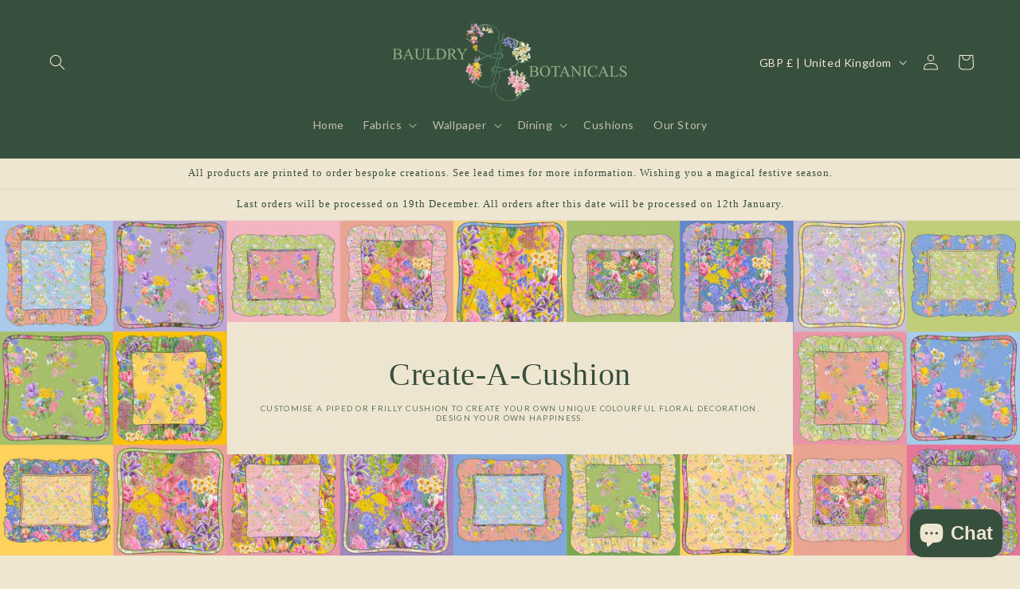

--- FILE ---
content_type: text/javascript;charset=utf-8
request_url: https://assets.cloudlift.app/api/assets/options.js?shop=98c2e2-2.myshopify.com
body_size: 39807
content:
window.Cloudlift = window.Cloudlift || {};window.Cloudlift.options = { config: {"app":"options","shop":"98c2e2-2.myshopify.com","url":"https://bauldrybotanicals.com","api":"https://api.cloudlift.app","assets":"https://cdn.jsdelivr.net/gh/cloudlift-app/cdn@0.12.124","mode":"prod","currencyFormats":{"moneyFormat":"£{{amount}}","moneyWithCurrencyFormat":"£{{amount}} GBP"},"resources":["https://cdn.jsdelivr.net/gh/cloudlift-app/cdn@0.12.124/static/app-options.css","https://cdn.jsdelivr.net/gh/cloudlift-app/cdn@0.12.124/static/app-options.js"],"locale":"en","i18n":{"product.options.ai.generated.label":"Generated Images","product.options.text.align.right":"Text align right","product.options.discount.button":"Apply","product.options.discount.invalid":"Enter a valid discount code","product.options.library.button":"Select image","product.options.validity.dateMax":"Please enter a date before {max}","product.options.tabs.next":"Next","product.options.free":"FREE","product.options.ai.loading.generating":"Generating your image...","product.options.ai.removebg.button":"Remove Background","product.options.validity.upload.required":"Please upload a file","product.options.item.modal.title":"Update cart item?","product.options.item.modal.update":"Update","product.options.library.categories.button":"Show categories","product.options.tabs.previous":"Previous","product.options.validity.rangeOverflow":"Max allowed value {max}","product.options.file.link":"\uD83D\uDD17","product.options.ai.edit.placeholder":"Describe how to edit the image...","product.options.ai.update.button":"Update Image","product.options.bundle.hide":"Hide","product.options.text.style.bold":"Text bold","product.options.ai.edit.button":"Edit Image","product.options.validity.patternMismatch":"Please enter text to match: {pattern}","product.options.text.fontSize":"Text size","product.options.library.categories.label":"Categories","product.options.bundle.items":"items","product.options.ai.removebg.removed":"Background Removed","product.options.ai.button.generate":"Generate","product.options.validity.upload.max":"Maximum allowed file size is {max} MB","product.options.validity.rangeUnderflow":"Min allowed value {min}","product.options.text.style.italic":"Text italic","product.options.ai.prompt.placeholder":"Describe the image...","product.options.library.search.empty":"No results found","product.options.text.align.center":"Text center","product.options.ai.loading.editing":"Editing image...","product.options.discount.placeholder":"Discount code","product.options.ai.load_more":"Load More","product.options.validity.valueMissing":"Please enter a value","product.options.validity.tooLong":"Please enter less than {max} characters","product.options.ai.button.edit":"Edit Image","product.options.ai.edit.indicator":"Editing image","product.options.bundle.show":"Show","product.options.library.search.placeholder":"Search images","product.options.validity.selectMax":"Please select at most {max}","product.options.discount.valid":"Discount is applied at checkout","product.options.item.edit":"Edit ⚙️","product.options.item.modal.add":"Add new","product.options.validity.dateMin":"Please enter a date after {min}","product.options.library.images.button":"More images","product.options.validity.tooShort":"Please enter at least {min} characters","product.options.validity.selectMin":"Please select at least {min}","product.options.text.align.left":"Text align left"},"level":2,"version":"0.12.124","setup":true,"themeId":"154073039177","autoPreviewSelector":".product slider-component:not([class*=\"thumb\"]) ul li:first-child","autoGallerySelector":".product media-gallery","locationMode":0,"selector":"","previewLocationMode":0,"previewSelector":"","previewImgParent":1,"itemImgParentSelector":".cart-notification, .cart-item","previewSticky":false,"previewStickyMobile":"overlay","previewStickyMobileSize":25,"priceDraft":true,"priceDraftTitle":"","priceDraftShipping":false,"priceDraftTaxFree":false,"priceDraftRetention":3,"priceProductId":"","priceProductHandle":"","priceVariantId":"","priceVariantValue":0.01,"checkout":false,"currencyConvert":true,"autoFulfil":false,"priceWeight":false,"extensions":"formula","theme":{"productPriceObserver":true,"themeGallery":true},"fonts":[{"name":"Roboto","files":{"bold":"http://fonts.gstatic.com/s/roboto/v20/KFOlCnqEu92Fr1MmWUlvAx05IsDqlA.ttf","italic":"http://fonts.gstatic.com/s/roboto/v20/KFOkCnqEu92Fr1Mu52xPKTM1K9nz.ttf","regular":"http://fonts.gstatic.com/s/roboto/v20/KFOmCnqEu92Fr1Me5WZLCzYlKw.ttf","bold_italic":"http://fonts.gstatic.com/s/roboto/v20/KFOjCnqEu92Fr1Mu51TzBhc9AMX6lJBP.ttf"},"type":1},{"name":"Montserrat","files":{"bold":"http://fonts.gstatic.com/s/montserrat/v15/JTURjIg1_i6t8kCHKm45_dJE7g7J_950vCo.ttf","italic":"http://fonts.gstatic.com/s/montserrat/v15/JTUQjIg1_i6t8kCHKm459WxhziTn89dtpQ.ttf","regular":"http://fonts.gstatic.com/s/montserrat/v15/JTUSjIg1_i6t8kCHKm45xW5rygbi49c.ttf","bold_italic":"http://fonts.gstatic.com/s/montserrat/v15/JTUPjIg1_i6t8kCHKm459WxZcgvD-_xxrCq7qg.ttf"},"type":1},{"name":"Rock Salt","files":{"regular":"http://fonts.gstatic.com/s/rocksalt/v11/MwQ0bhv11fWD6QsAVOZbsEk7hbBWrA.ttf"},"type":1},{"name":"Lato","files":{"bold":"http://fonts.gstatic.com/s/lato/v17/S6u9w4BMUTPHh6UVew-FGC_p9dw.ttf","italic":"http://fonts.gstatic.com/s/lato/v17/S6u8w4BMUTPHjxswWyWrFCbw7A.ttf","regular":"http://fonts.gstatic.com/s/lato/v17/S6uyw4BMUTPHvxk6XweuBCY.ttf","bold_italic":"http://fonts.gstatic.com/s/lato/v17/S6u_w4BMUTPHjxsI5wqPHA3s5dwt7w.ttf"},"type":1},{"name":"Open Sans","files":{"bold":"http://fonts.gstatic.com/s/opensans/v18/mem5YaGs126MiZpBA-UN7rg-VeJoCqeDjg.ttf","italic":"http://fonts.gstatic.com/s/opensans/v18/mem6YaGs126MiZpBA-UFUJ0ef8xkA76a.ttf","regular":"http://fonts.gstatic.com/s/opensans/v18/mem8YaGs126MiZpBA-U1UpcaXcl0Aw.ttf","bold_italic":"http://fonts.gstatic.com/s/opensans/v18/memnYaGs126MiZpBA-UFUKWiUOhsKKKTjrPW.ttf"},"type":1},{"name":"Oswald","files":{"bold":"http://fonts.gstatic.com/s/oswald/v36/TK3_WkUHHAIjg75cFRf3bXL8LICs1xZogUFoZAaRliE.ttf","regular":"http://fonts.gstatic.com/s/oswald/v36/TK3_WkUHHAIjg75cFRf3bXL8LICs1_FvgUFoZAaRliE.ttf"},"type":1}],"configs":[{"uuid":"clnju4iq2daq","template":"pendant_image","styles":{"label-color":"#555","input-color-selected":"#374151","option-font-size":"16px","input-background-color-selected":"#fff","input-background-color":"#fff","label-font-size":"18px","input-text-color":"#374151","input-border-color":"#d1d5db","font-family":"-apple-system, BlinkMacSystemFont, 'Segoe UI', Roboto,\nHelvetica, Arial, sans-serif, 'Apple Color Emoji', 'Segoe UI Emoji',\n'Segoe UI Symbol'","input-color":"#374151","info-icon-color":"#333","option-border-radius":"6px","input-border-color-focus":"#374151"},"theme":"default","css":"#clnju4iq2daq .cl-po--wrapper{font-family:-apple-system,BlinkMacSystemFont,'Segoe UI',Roboto,Helvetica,Arial,sans-serif,'Apple Color Emoji','Segoe UI Emoji','Segoe UI Symbol'}#clnju4iq2daq .cl-po--label{color:#555;font-size:18px;margin-bottom:5px}#clnju4iq2daq .cl-po--info{width:18px;height:18px;background-color:#333}#clnju4iq2daq .cl-po--help{color:#637381;font-size:14px}#clnju4iq2daq .cl-po--option{color:#374151;margin-bottom:20px;font-size:16px}#clnju4iq2daq .cl-po--input{color:#374151;background-color:#fff;font-size:16px;border-width:1px;border-color:#d1d5db;border-radius:6px;box-shadow:rgba(0,0,0,0) 0 0 0 0,rgba(0,0,0,0) 0 0 0 0,rgba(0,0,0,0.05) 0 1px 2px 0}#clnju4iq2daq .cl-po--input:focus{outline:2px solid transparent;outline-offset:2px;box-shadow:#fff 0 0 0 0,#374151 0 0 0 1px,rgba(0,0,0,0.05) 0 1px 2px 0;border-color:#374151}#clnju4iq2daq .cl-po--input.cl-po--invalid:focus{box-shadow:#fff 0 0 0 0,#c44e47 0 0 0 1px,rgba(0,0,0,0.05) 0 1px 2px 0;border-color:#c44e47}#clnju4iq2daq .cl-po--swatch{background-color:#fff;border-width:1px;border-color:#d1d5db;border-radius:6px;box-shadow:rgba(0,0,0,0) 0 0 0 0,rgba(0,0,0,0) 0 0 0 0,rgba(0,0,0,0.05) 0 1px 2px 0}#clnju4iq2daq .cl-po--input:checked+.cl-po--swatch-button{background-color:#fff;color:#374151}#clnju4iq2daq input[type=radio]:checked+.cl-po--swatch,#clnju4iq2daq input[type=checkbox]:checked+.cl-po--swatch{outline:2px solid transparent;outline-offset:2px;box-shadow:#fff 0 0 0 0,#374151 0 0 0 1px,rgba(0,0,0,0.05) 0 1px 2px 0;border-color:#374151}#clnju4iq2daq input[type=checkbox]:checked.cl-po--input,#clnju4iq2daq input[type=radio]:checked.cl-po--input{border-color:transparent;background-color:#374151}#clnju4iq2daq .cl-po--option .choices__inner{color:#374151;background-color:#fff;border-width:1px;border-color:#d1d5db;border-radius:6px;box-shadow:rgba(0,0,0,0) 0 0 0 0,rgba(0,0,0,0) 0 0 0 0,rgba(0,0,0,0.05) 0 1px 2px 0}#clnju4iq2daq .cl-po--option .choices.is-focused:not(.is-open) .choices__inner{outline:2px solid transparent;outline-offset:2px;box-shadow:#fff 0 0 0 0,#374151 0 0 0 1px,rgba(0,0,0,0.05) 0 1px 2px 0;border-color:#374151}#clnju4iq2daq .cl-po--option .choices__list--multiple .choices__item{color:#374151;background-color:#fff;border-radius:6px;border:1px solid #d1d5db}#clnju4iq2daq .cl-po--option .choices__list--multiple .choices__item.is-highlighted{color:#374151;background-color:#fff;border:1px solid #374151}#clnju4iq2daq .cl-po--option .choices[data-type*=select-multiple] .choices__button{color:#374151;border-left:1px solid #d1d5db}#clnju4iq2daq .cl-po--text-editor,#clnju4iq2daq .cl-po--collapse.cl-po--edit{--text-editor-color:#374151}#clnju4iq2daq .cl-po--text-editor .cl-po--swatch-button.selected{outline:2px solid transparent;outline-offset:2px;box-shadow:#fff 0 0 0 0,#374151 0 0 0 1px,rgba(0,0,0,0.05) 0 1px 2px 0;border-color:#374151;background-color:#fff;--text-editor-color:#374151}#clnju4iq2daq .cl-po--collapse.cl-po--edit{border-left:1px solid #d1d5db;border-right:1px solid #d1d5db;border-bottom-color:#d1d5db}#clnju4iq2daq .cl-po--collapse.cl-po--edit .cl-po--edit-label{color:#637381}#clnju4iq2daq .cl-po--collapse.cl-po--edit:not(.cl-po--open){border-bottom:1px solid #d1d5db;border-bottom-left-radius:6px;border-bottom-right-radius:6px}#clnju4iq2daq .cl-po--invalid{border-color:#c44e47}#clnju4iq2daq .cl-po--errors{margin-top:10px}#clnju4iq2daq .cl-po--error{font-size:16px;font-family:-apple-system,BlinkMacSystemFont,'Segoe UI',Roboto,Helvetica,Arial,sans-serif,'Apple Color Emoji','Segoe UI Emoji','Segoe UI Symbol';color:#fff;background-color:#c44e47;border-color:#b7423b;border-radius:6px}#clnju4iq2daq .cl-po--collapse{color:#555;font-size:18px}#clnju4iq2daq .cl-po--collapse:before{width:22px;height:22px}#clnju4iq2daq .cl-po--panel{border-width:1px;border-color:#d1d5db;border-bottom-left-radius:6px;border-bottom-right-radius:6px;box-shadow:rgba(0,0,0,0) 0 0 0 0,rgba(0,0,0,0) 0 0 0 0,rgba(0,0,0,0.05) 0 1px 2px 0}","variantOption":true,"variantOptions":[],"options":[{"name":"curtain_fabric_design","type":"img-swatch","label":"Curtain Fabric Design:","value":"","required":false,"conditions":[],"params":{"imgTooltip":false,"grow":false,"validationMsg":"","textClean":"","autocomplete":"","pattern":"","labelPriceText":false,"toggle":false,"valuePriceText":true,"help":"The design which the curtains will be created in.","imgText":false,"size":"medium","priceTemplate":"","labelValueText":false,"exclude":false,"placeholder":"","info":"","multiSelect":false},"values":[{"value":"HB/Yellow","text":"'Hopeful Beginnings' Yellow","img":"https://cdn.shopify.com/s/files/1/0783/6273/9017/files/a_buDO_Yellow_20-_20Hopeful_20Beginnings_20-_20Thumbnail.png"},{"value":"HB/Peach","text":"'Hopeful Beginnings' Peach","img":"https://cdn.shopify.com/s/files/1/0783/6273/9017/files/a_TMe4_Peach_20-_20Hopeful_20Beginnings_20-_20Thumbnail.png"},{"value":"HB/Pink","text":"'Hopeful Beginnings' Pink","img":"https://cdn.shopify.com/s/files/1/0783/6273/9017/files/a_wNhU_Pink_20-_20Hopeful_20Beginnings_20-_20Thumbnail.png"},{"value":"HB/Purple","text":"'Hopeful Beginnings' Purple","img":"https://cdn.shopify.com/s/files/1/0783/6273/9017/files/a_74z5_Purple_20-_20Hopeful_20Beginnings_20-_20Thumbnail.png"},{"value":"HB/Blue","text":"'Hopeful Beginnings' Blue","img":"https://cdn.shopify.com/s/files/1/0783/6273/9017/files/a_EXoz_Blue_20-_20Hopeful_20Beginnings_20-_20Thumbnail.png"},{"value":"HB/Green","text":"'Hopeful Beginnings' Green","img":"https://cdn.shopify.com/s/files/1/0783/6273/9017/files/a_xdFO_Green_20-_20Hopeful_20Beginnings_20-_20Thumbnail.png"},{"value":"OR/Yellow","text":"'Optimism Renewed' Yellow","img":"https://cdn.shopify.com/s/files/1/0783/6273/9017/files/a_o94q_Yellow_20-_20Optimism_20Renewed_20-_20Thumbnail.png"},{"value":"OR/Peach","text":"'Optimism Renewed' Peach","img":"https://cdn.shopify.com/s/files/1/0783/6273/9017/files/a_rumQ_Peach_20-_20Optimism_20Renewed_20-_20Thumbnail.png"},{"value":"OR/Pink","text":"'Optimism Renewed' Pink","img":"https://cdn.shopify.com/s/files/1/0783/6273/9017/files/a_ehzx_Pink_20-_20Optimism_20Renewed_20-_20Thumbnail.png"},{"value":"OR/Purple","text":"'Optimism Renewed' Purple","img":"https://cdn.shopify.com/s/files/1/0783/6273/9017/files/a_I2K3_Purple_20-_20Optimism_20Renewed_20-_20Thumbnail.png"},{"value":"OR/Blue","text":"'Optimism Renewed' Blue","img":"https://cdn.shopify.com/s/files/1/0783/6273/9017/files/a_10nl_Blue_20-_20Optimism_20Renewed_20-_20Thumbnail.png"},{"value":"OR/Green","text":"'Optimism Renewed' Green","img":"https://cdn.shopify.com/s/files/1/0783/6273/9017/files/a_3BV1_Green_20-_20Optimism_20Renewed_20-_20Thumbnail.png"},{"value":"BB/Yellow","text":"'Burst Into Bloom' Yellow","img":"https://cdn.shopify.com/s/files/1/0783/6273/9017/files/a_xwaY_Yellow_20-_20Burst_20Into_20Bloom_20-_20Thumbnail.png"},{"value":"BB/Peach","text":"'Burst Into Bloom' Peach","img":"https://cdn.shopify.com/s/files/1/0783/6273/9017/files/a_eIy5_Peach_20-_20Burst_20Into_20Bloom_20-_20Thumbnail_20.png"},{"value":"BB/Pink","text":"'Burst Into Bloom' Pink","img":"https://cdn.shopify.com/s/files/1/0783/6273/9017/files/a_l6HN_Pink_20-_20Burst_20Into_20Bloom_20-_20Thumbnail.png"},{"value":"BB/Purple","text":"'Burst Into Bloom' Purple","img":"https://cdn.shopify.com/s/files/1/0783/6273/9017/files/a_lUXs_Purple_20-_20Burst_20Into_20Bloom_20-_20Thumbnail_20.png"},{"value":"BB/Blue","text":"'Burst Into Bloom' Blue","img":"https://cdn.shopify.com/s/files/1/0783/6273/9017/files/a_UuUx_Blue_20-_20Burst_20Into_20Bloom_20-_20Thumbnail.png"},{"value":"BB/Green","text":"'Burst Into Bloom' Green","img":"https://cdn.shopify.com/s/files/1/0783/6273/9017/files/a_i4TF_Green_20-_20Burst_20Into_20Bloom_20-_20Thumbnail_20.png"}]},{"name":"Curtain Fabric Material","type":"checkbox","label":"Curtain Fabric Material","value":"","required":false,"conditions":[],"params":{"validationMsg":"","maxSelect":1,"textClean":"","autocomplete":"","pattern":"","labelPriceText":false,"valuePriceText":true,"help":"Hemp is lighter in weight and allows more light flow. Twill is more durable and creates more structure. If in doubt, please order samples.","priceTemplate":"","labelValueText":false,"exclude":false,"placeholder":"","minSelect":1,"info":""},"values":[{"value":"100% Organic Cotton Twill","text":"100% Organic Cotton Twill"},{"value":"76% Organic Cotton / 24% Hemp","text":"76% Organic Cotton / 24% Hemp"}]},{"name":"Headings","type":"img-swatch","label":"Headings","value":"","required":false,"conditions":[],"params":{"imgTooltip":false,"grow":false,"validationMsg":"","textClean":"","autocomplete":"","pattern":"","labelPriceText":false,"toggle":false,"valuePriceText":true,"help":"Selection of headings to help create your perfect window dressings. If you wish to develop a heading not listed contact us with an image to receive a quote and consultation. *Contain synthetic elements.","imgText":false,"priceTemplate":"","labelValueText":false,"exclude":false,"placeholder":"","info":"","multiSelect":false},"values":[{"value":"Double Pleat","text":"","img":"https://cdn.shopify.com/s/files/1/0783/6273/9017/files/a_orrD_double_20pleat.jpg"},{"value":"Triple Pleat","text":"","img":"https://cdn.shopify.com/s/files/1/0783/6273/9017/files/a_E6QV_triple_20pleat.jpg"},{"value":"Goblet","text":"","img":"https://cdn.shopify.com/s/files/1/0783/6273/9017/files/a_Y3Wr_goblet.jpg"},{"value":"Tab Top","text":"","img":"https://cdn.shopify.com/s/files/1/0783/6273/9017/files/a_pWKu_tab_20top.jpg"},{"value":"Rod Pocket","text":"","img":"https://cdn.shopify.com/s/files/1/0783/6273/9017/files/a_z5lU_rod_20pocket.jpg"},{"value":"Rod Pocket & Stand","text":"","img":"https://cdn.shopify.com/s/files/1/0783/6273/9017/files/a_4BGU_rod_20pocket_20and_20stand.jpg"},{"value":"Wave Tape*","text":"","img":"https://cdn.shopify.com/s/files/1/0783/6273/9017/files/a_0UdQ_wave_20tape.jpg"},{"value":"Pencil Tape*","text":"","img":"https://cdn.shopify.com/s/files/1/0783/6273/9017/files/a_ZT4t_standard_20tape.jpg"}]},{"name":"single_pair","type":"select","label":"Single/Pair:","value":"","required":true,"conditions":[],"params":{"textValueSelect":"","validationMsg":"","textClean":"","autocomplete":"","pattern":"","labelPriceText":false,"valuePriceText":true,"groupDelimiter":"","help":"If you are looking for a series of single curtains please email at hello@bauldrybotanicals.com for a quote.","priceTemplate":"","labelValueText":false,"exclude":false,"placeholder":"","info":""},"values":[{"value":"Single","text":""},{"value":"Pair","text":""}]},{"name":"lining_design","type":"img-swatch","label":"Lining Design:","value":"","required":true,"conditions":[],"params":{"imgTooltip":false,"grow":false,"validationMsg":"","textClean":"","autocomplete":"","pattern":"","labelPriceText":false,"toggle":false,"valuePriceText":true,"help":"Choice of lining including complimentary plains, white and 100% Organic Cotton Poplin printed design.","imgText":false,"size":"small","priceTemplate":"","labelValueText":false,"exclude":false,"placeholder":"","info":"","multiSelect":false,"textTransform":"uppercase"},"values":[{"value":"HB/Yellow","text":"'Hopeful Beginnings' Yellow","img":"https://cdn.shopify.com/s/files/1/0783/6273/9017/files/a_buDO_Yellow_20-_20Hopeful_20Beginnings_20-_20Thumbnail.png"},{"value":"HB/Peach","text":"'Hopeful Beginnings' Peach","img":"https://cdn.shopify.com/s/files/1/0783/6273/9017/files/a_TMe4_Peach_20-_20Hopeful_20Beginnings_20-_20Thumbnail.png"},{"value":"HB/Pink","text":"'Hopeful Beginnings' Pink","img":"https://cdn.shopify.com/s/files/1/0783/6273/9017/files/a_wNhU_Pink_20-_20Hopeful_20Beginnings_20-_20Thumbnail.png"},{"value":"HB/Purple","text":"'Hopeful Beginnings' Purple","img":"https://cdn.shopify.com/s/files/1/0783/6273/9017/files/a_74z5_Purple_20-_20Hopeful_20Beginnings_20-_20Thumbnail.png"},{"value":"HB/Blue","text":"'Hopeful Beginnings' Blue","img":"https://cdn.shopify.com/s/files/1/0783/6273/9017/files/a_EXoz_Blue_20-_20Hopeful_20Beginnings_20-_20Thumbnail.png"},{"value":"HB/Green","text":"'Hopeful Beginnings' Green","img":"https://cdn.shopify.com/s/files/1/0783/6273/9017/files/a_xdFO_Green_20-_20Hopeful_20Beginnings_20-_20Thumbnail.png"},{"value":"OR/Yellow","text":"'Optimism Renewed' Yellow","img":"https://cdn.shopify.com/s/files/1/0783/6273/9017/files/a_o94q_Yellow_20-_20Optimism_20Renewed_20-_20Thumbnail.png"},{"value":"OR/Peach","text":"'Optimism Renewed' Peach","img":"https://cdn.shopify.com/s/files/1/0783/6273/9017/files/a_rumQ_Peach_20-_20Optimism_20Renewed_20-_20Thumbnail.png"},{"value":"OR/Pink","text":"'Optimism Renewed' Pink","img":"https://cdn.shopify.com/s/files/1/0783/6273/9017/files/a_ehzx_Pink_20-_20Optimism_20Renewed_20-_20Thumbnail.png"},{"value":"OR/Purple","text":"'Optimism Renewed' Purple","img":"https://cdn.shopify.com/s/files/1/0783/6273/9017/files/a_I2K3_Purple_20-_20Optimism_20Renewed_20-_20Thumbnail.png"},{"value":"OR/Blue","text":"'Optimism Renewed' Blue","img":"https://cdn.shopify.com/s/files/1/0783/6273/9017/files/a_29jj_Blue_20-_20Optimism_20Renewed_20-_20Thumbnail.png"},{"value":"OR/Green","text":"'Optimism Renewed' Green","img":"https://cdn.shopify.com/s/files/1/0783/6273/9017/files/a_P2nK_Green_20-_20Optimism_20Renewed_20-_20Thumbnail.png"},{"value":"BB/Yellow","text":"'Burst Into Bloom' Yellow","img":"https://cdn.shopify.com/s/files/1/0783/6273/9017/files/a_xwaY_Yellow_20-_20Burst_20Into_20Bloom_20-_20Thumbnail.png"},{"value":"BB/Peach","text":"'Burst Into Bloom' Peach","img":"https://cdn.shopify.com/s/files/1/0783/6273/9017/files/a_eIy5_Peach_20-_20Burst_20Into_20Bloom_20-_20Thumbnail_20.png"},{"value":"BB/Pink","text":"'Burst Into Bloom' Pink","img":"https://cdn.shopify.com/s/files/1/0783/6273/9017/files/a_l6HN_Pink_20-_20Burst_20Into_20Bloom_20-_20Thumbnail.png"},{"value":"BB/Purple","text":"'Burst Into Bloom' Purple","img":"https://cdn.shopify.com/s/files/1/0783/6273/9017/files/a_lUXs_Purple_20-_20Burst_20Into_20Bloom_20-_20Thumbnail_20.png"},{"value":"BB/Blue","text":"'Burst Into Bloom' Blue","img":"https://cdn.shopify.com/s/files/1/0783/6273/9017/files/a_UuUx_Blue_20-_20Burst_20Into_20Bloom_20-_20Thumbnail.png"},{"value":"BB/Green","text":"'Burst Into Bloom' Green","img":"https://cdn.shopify.com/s/files/1/0783/6273/9017/files/a_i4TF_Green_20-_20Burst_20Into_20Bloom_20-_20Thumbnail_20.png"},{"value":"HB/Yellow/Plain","text":"'Hopeful Beginnings' Yellow Plain","img":"https://cdn.shopify.com/s/files/1/0783/6273/9017/files/a_2AmJ_Yellow_20-_20Hopeful_20Beginnings_20-_20Thumbnail_20plain.png"},{"value":"HB/Peach/Plain","text":"'Hopeful Beginnings' Peach Plain","img":"https://cdn.shopify.com/s/files/1/0783/6273/9017/files/a_W6lG_Peach_20-_20Hopeful_20Beginnings_20-_20Thumbnail_20plain.png"},{"value":"HB/Pink/Plain","text":"'Hopeful Beginnings' Pink Plain","img":"https://cdn.shopify.com/s/files/1/0783/6273/9017/files/a_pZFi_Pink_20-_20Hopeful_20Beginnings_20-_20Thumbnail_20plain.png"},{"value":"HB/Purple/Plain","text":"'Hopeful Beginnings' Purple Plain","img":"https://cdn.shopify.com/s/files/1/0783/6273/9017/files/a_Pm7C_Purple_20-_20Hopeful_20Beginnings_20-_20Thumbnail_20plain.png"},{"value":"HB/Blue/Plain","text":"'Hopeful Beginnings' Blue Plain","img":"https://cdn.shopify.com/s/files/1/0783/6273/9017/files/a_BzbB_Blue_20-_20Hopeful_20Beginnings_20-_20Thumbnail_20plain.png"},{"value":"HB/Green/Plain","text":"'Hopeful Beginnings' Green Plain","img":"https://cdn.shopify.com/s/files/1/0783/6273/9017/files/a_2vG8_Green_20-_20Hopeful_20Beginnings_20-_20Thumbnail_20plain.png"},{"value":"OR/Yellow/Plain","text":"'Optimism Renewed' Yellow Plain","img":"https://cdn.shopify.com/s/files/1/0783/6273/9017/files/a_DVst_Yellow_20-_20Optimism_20Renewed_20-_20Thumbnail_20plain.png"},{"value":"OR/Peach/Plain","text":"'Optimism Renewed' Peach Plain","img":"https://cdn.shopify.com/s/files/1/0783/6273/9017/files/a_OJ0k_Peach_20-_20Optimism_20Renewed_20-_20Thumbnail_20plain.png"},{"value":"OR/Pink/Plain","text":"'Optimism Renewed' Pink Plain","img":"https://cdn.shopify.com/s/files/1/0783/6273/9017/files/a_MBQq_Pink_20-_20Optimism_20Renewed_20-_20Thumbnail_20plain.png"},{"value":"OR/Purple/Plain","text":"'Optimism Renewed' Purple Plain","img":"https://cdn.shopify.com/s/files/1/0783/6273/9017/files/a_r8G7_Purple_20-_20Optimism_20Renewed_20-_20Thumbnail_20plain.png"},{"value":"OR/Blue/Plain","text":"'Optimism Renewed' Blue Plain","img":"https://cdn.shopify.com/s/files/1/0783/6273/9017/files/a_CLFJ_Blue_20-_20Optimism_20Renewed_20-_20Thumbnail_20plain.png"},{"value":"OR/Green/Plain","text":"'Optimism Renewed' Green Plain","img":"https://cdn.shopify.com/s/files/1/0783/6273/9017/files/a_DGb1_Green_20-_20Optimism_20Renewed_20-_20Thumbnail_20plain.png"},{"value":"BB/Yellow/Plain","text":"'Burst Into Bloom' Yellow Plain","img":"https://cdn.shopify.com/s/files/1/0783/6273/9017/files/a_p0au_Yellow_20-_20Burst_20Into_20Bloom_20-_20Thumbnail_20plain.png"},{"value":"BB/Peach/Plain","text":"'Burst Into Bloom' Peach Plain","img":"https://cdn.shopify.com/s/files/1/0783/6273/9017/files/a_RiyY_Peach_20-_20Burst_20Into_20Bloom_20-_20Thumbnail_20_20plain.png"},{"value":"BB/Pink/Plain","text":"'Burst Into Bloom' Pink Plain","img":"https://cdn.shopify.com/s/files/1/0783/6273/9017/files/a_vVpp_Pink_20-_20Burst_20Into_20Bloom_20-_20Thumbnail_20plain.png"},{"value":"BB/Purple/Plain","text":"'Burst Into Bloom' Purple Plain","img":"https://cdn.shopify.com/s/files/1/0783/6273/9017/files/a_QU6J_Purple_20-_20Burst_20Into_20Bloom_20-_20Thumbnail_20_20plain.png"},{"value":"BB/Blue/Plain","text":"'Burst Into Bloom' Blue Plain","img":"https://cdn.shopify.com/s/files/1/0783/6273/9017/files/a_cSXL_Blue_20-_20Burst_20Into_20Bloom_20-_20Thumbnail_20plain.png"},{"value":"BB/Green/Plain","text":"'Burst Into Bloom' Green Plain","img":"https://cdn.shopify.com/s/files/1/0783/6273/9017/files/a_uwWN_Green_20-_20Burst_20Into_20Bloom_20-_20Thumbnail_20plain.png"},{"value":"White","text":"100% Cotton Lining White","img":"https://cdn.shopify.com/s/files/1/0783/6273/9017/files/a_UTf9_White_20Lining.png","price":-50.0},{"value":"Ivory","text":"100% Cotton Lining Ivory","img":"https://cdn.shopify.com/s/files/1/0783/6273/9017/files/a_9bWG_Ivory_20Lining.png","price":-50.0},{"value":"Almond","text":"100% Cotton Lining Almond","img":"https://cdn.shopify.com/s/files/1/0783/6273/9017/files/a_2Ukt_Almond_20Lining.png","price":-50.0}]},{"name":"button_design","type":"img-swatch","label":"Buttons Design:","value":"","required":true,"conditions":[{"data":"options","field":"Headings","operator":"equals","value":"Double Pleat,Triple Pleat,Goblet"}],"params":{"imgTooltip":false,"grow":false,"validationMsg":"","textClean":"","autocomplete":"","pattern":"","labelPriceText":false,"toggle":false,"valuePriceText":true,"help":"Choice of buttons including complimentary plains and printed - creating in the same curtain fabric material. Size:2cm Only available on Double Pleat, Triple Pleat, Goblet & Tab Top.","imgText":false,"size":"small","priceTemplate":"","labelValueText":false,"exclude":false,"placeholder":"","info":"","multiSelect":false,"textTransform":"uppercase"},"values":[{"value":"None","text":"None","img":"https://cdn.shopify.com/s/files/1/0783/6273/9017/files/a_eUv3_NONE_20BOX.png"},{"value":"HB/Yellow","text":"'Hopeful Beginnings' Yellow","img":"https://cdn.shopify.com/s/files/1/0783/6273/9017/files/a_buDO_Yellow_20-_20Hopeful_20Beginnings_20-_20Thumbnail.png"},{"value":"HB/Peach","text":"'Hopeful Beginnings' Peach","img":"https://cdn.shopify.com/s/files/1/0783/6273/9017/files/a_TMe4_Peach_20-_20Hopeful_20Beginnings_20-_20Thumbnail.png"},{"value":"HB/Pink","text":"'Hopeful Beginnings' Pink","img":"https://cdn.shopify.com/s/files/1/0783/6273/9017/files/a_wNhU_Pink_20-_20Hopeful_20Beginnings_20-_20Thumbnail.png"},{"value":"HB/Purple","text":"'Hopeful Beginnings' Purple","img":"https://cdn.shopify.com/s/files/1/0783/6273/9017/files/a_74z5_Purple_20-_20Hopeful_20Beginnings_20-_20Thumbnail.png"},{"value":"HB/Blue","text":"'Hopeful Beginnings' Blue","img":"https://cdn.shopify.com/s/files/1/0783/6273/9017/files/a_EXoz_Blue_20-_20Hopeful_20Beginnings_20-_20Thumbnail.png"},{"value":"HB/Green","text":"'Hopeful Beginnings' Green","img":"https://cdn.shopify.com/s/files/1/0783/6273/9017/files/a_xdFO_Green_20-_20Hopeful_20Beginnings_20-_20Thumbnail.png"},{"value":"OR/Yellow","text":"'Optimism Renewed' Yellow","img":"https://cdn.shopify.com/s/files/1/0783/6273/9017/files/a_o94q_Yellow_20-_20Optimism_20Renewed_20-_20Thumbnail.png"},{"value":"OR/Peach","text":"'Optimism Renewed' Peach","img":"https://cdn.shopify.com/s/files/1/0783/6273/9017/files/a_rumQ_Peach_20-_20Optimism_20Renewed_20-_20Thumbnail.png"},{"value":"OR/Pink","text":"'Optimism Renewed' Pink","img":"https://cdn.shopify.com/s/files/1/0783/6273/9017/files/a_ehzx_Pink_20-_20Optimism_20Renewed_20-_20Thumbnail.png"},{"value":"OR/Purple","text":"'Optimism Renewed' Purple","img":"https://cdn.shopify.com/s/files/1/0783/6273/9017/files/a_I2K3_Purple_20-_20Optimism_20Renewed_20-_20Thumbnail.png"},{"value":"OR/Blue","text":"'Optimism Renewed' Blue","img":"https://cdn.shopify.com/s/files/1/0783/6273/9017/files/a_29jj_Blue_20-_20Optimism_20Renewed_20-_20Thumbnail.png"},{"value":"OR/Green","text":"'Optimism Renewed' Green","img":"https://cdn.shopify.com/s/files/1/0783/6273/9017/files/a_P2nK_Green_20-_20Optimism_20Renewed_20-_20Thumbnail.png"},{"value":"BB/Yellow","text":"'Burst Into Bloom' Yellow","img":"https://cdn.shopify.com/s/files/1/0783/6273/9017/files/a_xwaY_Yellow_20-_20Burst_20Into_20Bloom_20-_20Thumbnail.png"},{"value":"BB/Peach","text":"'Burst Into Bloom' Peach","img":"https://cdn.shopify.com/s/files/1/0783/6273/9017/files/a_eIy5_Peach_20-_20Burst_20Into_20Bloom_20-_20Thumbnail_20.png"},{"value":"BB/Pink","text":"'Burst Into Bloom' Pink","img":"https://cdn.shopify.com/s/files/1/0783/6273/9017/files/a_l6HN_Pink_20-_20Burst_20Into_20Bloom_20-_20Thumbnail.png"},{"value":"BB/Purple","text":"'Burst Into Bloom' Purple","img":"https://cdn.shopify.com/s/files/1/0783/6273/9017/files/a_lUXs_Purple_20-_20Burst_20Into_20Bloom_20-_20Thumbnail_20.png"},{"value":"BB/Blue","text":"'Burst Into Bloom' Blue","img":"https://cdn.shopify.com/s/files/1/0783/6273/9017/files/a_UuUx_Blue_20-_20Burst_20Into_20Bloom_20-_20Thumbnail.png"},{"value":"BB/Green","text":"'Burst Into Bloom' Green","img":"https://cdn.shopify.com/s/files/1/0783/6273/9017/files/a_i4TF_Green_20-_20Burst_20Into_20Bloom_20-_20Thumbnail_20.png"},{"value":"HB/Yellow/Plain","text":"'Hopeful Beginnings' Yellow Plain","img":"https://cdn.shopify.com/s/files/1/0783/6273/9017/files/a_2AmJ_Yellow_20-_20Hopeful_20Beginnings_20-_20Thumbnail_20plain.png"},{"value":"HB/Peach/Plain","text":"'Hopeful Beginnings' Peach Plain","img":"https://cdn.shopify.com/s/files/1/0783/6273/9017/files/a_W6lG_Peach_20-_20Hopeful_20Beginnings_20-_20Thumbnail_20plain.png"},{"value":"HB/Pink/Plain","text":"'Hopeful Beginnings' Pink Plain","img":"https://cdn.shopify.com/s/files/1/0783/6273/9017/files/a_pZFi_Pink_20-_20Hopeful_20Beginnings_20-_20Thumbnail_20plain.png"},{"value":"HB/Purple/Plain","text":"'Hopeful Beginnings' Purple Plain","img":"https://cdn.shopify.com/s/files/1/0783/6273/9017/files/a_Pm7C_Purple_20-_20Hopeful_20Beginnings_20-_20Thumbnail_20plain.png"},{"value":"HB/Blue/Plain","text":"'Hopeful Beginnings' Blue Plain","img":"https://cdn.shopify.com/s/files/1/0783/6273/9017/files/a_BzbB_Blue_20-_20Hopeful_20Beginnings_20-_20Thumbnail_20plain.png"},{"value":"HB/Green/Plain","text":"'Hopeful Beginnings' Green Plain","img":"https://cdn.shopify.com/s/files/1/0783/6273/9017/files/a_2vG8_Green_20-_20Hopeful_20Beginnings_20-_20Thumbnail_20plain.png"},{"value":"OR/Yellow/Plain","text":"'Optimism Renewed' Yellow Plain","img":"https://cdn.shopify.com/s/files/1/0783/6273/9017/files/a_DVst_Yellow_20-_20Optimism_20Renewed_20-_20Thumbnail_20plain.png"},{"value":"OR/Peach/Plain","text":"'Optimism Renewed' Peach Plain","img":"https://cdn.shopify.com/s/files/1/0783/6273/9017/files/a_OJ0k_Peach_20-_20Optimism_20Renewed_20-_20Thumbnail_20plain.png"},{"value":"OR/Pink/Plain","text":"'Optimism Renewed' Pink Plain","img":"https://cdn.shopify.com/s/files/1/0783/6273/9017/files/a_MBQq_Pink_20-_20Optimism_20Renewed_20-_20Thumbnail_20plain.png"},{"value":"OR/Purple/Plain","text":"'Optimism Renewed' Purple Plain","img":"https://cdn.shopify.com/s/files/1/0783/6273/9017/files/a_r8G7_Purple_20-_20Optimism_20Renewed_20-_20Thumbnail_20plain.png"},{"value":"OR/Blue/Plain","text":"'Optimism Renewed' Blue Plain","img":"https://cdn.shopify.com/s/files/1/0783/6273/9017/files/a_CLFJ_Blue_20-_20Optimism_20Renewed_20-_20Thumbnail_20plain.png"},{"value":"OR/Green/Plain","text":"'Optimism Renewed' Green Plain","img":"https://cdn.shopify.com/s/files/1/0783/6273/9017/files/a_DGb1_Green_20-_20Optimism_20Renewed_20-_20Thumbnail_20plain.png"},{"value":"BB/Yellow/Plain","text":"'Burst Into Bloom' Yellow Plain","img":"https://cdn.shopify.com/s/files/1/0783/6273/9017/files/a_p0au_Yellow_20-_20Burst_20Into_20Bloom_20-_20Thumbnail_20plain.png"},{"value":"BB/Peach/Plain","text":"'Burst Into Bloom' Peach Plain","img":"https://cdn.shopify.com/s/files/1/0783/6273/9017/files/a_RiyY_Peach_20-_20Burst_20Into_20Bloom_20-_20Thumbnail_20_20plain.png"},{"value":"BB/Pink/Plain","text":"'Burst Into Bloom' Pink Plain","img":"https://cdn.shopify.com/s/files/1/0783/6273/9017/files/a_vVpp_Pink_20-_20Burst_20Into_20Bloom_20-_20Thumbnail_20plain.png"},{"value":"BB/Purple/Plain","text":"'Burst Into Bloom' Purple Plain","img":"https://cdn.shopify.com/s/files/1/0783/6273/9017/files/a_QU6J_Purple_20-_20Burst_20Into_20Bloom_20-_20Thumbnail_20_20plain.png"},{"value":"BB/Blue/Plain","text":"'Burst Into Bloom' Blue Plain","img":"https://cdn.shopify.com/s/files/1/0783/6273/9017/files/a_cSXL_Blue_20-_20Burst_20Into_20Bloom_20-_20Thumbnail_20plain.png"},{"value":"BB/Green/Plain","text":"'Burst Into Bloom' Green Plain","img":"https://cdn.shopify.com/s/files/1/0783/6273/9017/files/a_uwWN_Green_20-_20Burst_20Into_20Bloom_20-_20Thumbnail_20plain.png"}]},{"name":"Optional Extras","type":"checkbox","label":"Optional Extras","value":"","required":false,"conditions":[],"params":{"help":"Improves insulation, increased noise reduction and reduced light flow. Does create extra weight and decreased   fold definition.\n","validationMsg":"","priceTemplate":"","textClean":"","autocomplete":"","labelValueText":false,"pattern":"","labelPriceText":false,"exclude":false,"valuePriceText":true,"placeholder":"","info":""},"values":[{"value":"Interlining","text":"","price":40.0,"priceType":1},{"value":"Blackout Lining","text":"","price":40.0}]},{"name":"Size","type":"dimension","label":"Size","value":"","required":false,"conditions":[],"params":{"textClean":"","priceFormulaDeductVP":false,"maxY":300,"maxX":300,"pattern":"","priceFormula":"","minXKey":"","priceTemplate":"","labelValueText":false,"maxXKey":"","placeholder":"","valueTemplate":"","info":"","onlyX":false,"validationMsg":"","autocomplete":"","labelPriceText":false,"areaCalc":"","valuePriceText":false,"addonX":"CM","addonY":"CM","help":"","minYKey":"","minY":60,"labelX":"Width:","minX":60,"labelY":"Drop Length:","bigX":false,"maxYKey":""},"list":"ol00004833"},{"name":"Pole Size","type":"text","label":"Pole Size:","value":"","required":false,"conditions":[{"data":"options","field":"Headings","operator":"equals","value":"Rod Pocket,Rod Pocket & Stand,Tab Top"}],"params":{"help":"Measurement around the pole. Needed for Tab Top / Rod Pocket (+ Stand)","validationMsg":"","priceTemplate":"","textClean":"","autocomplete":"","pattern":"","labelPriceText":false,"placeholder":"","info":""}},{"name":"Features","type":"checkbox","label":"Features","value":"","required":true,"conditions":[],"params":{"validationMsg":"","textClean":"","autocomplete":"","pattern":"","labelPriceText":false,"valuePriceText":true,"help":"Additional features to assist with creating your window dressing.","priceTemplate":"","labelValueText":false,"exclude":false,"placeholder":"","minSelect":1,"info":""},"values":[{"value":"Track","text":"Using A Track"},{"value":"Pole","text":"Using A Pole"},{"value":"Bay Window","text":"Bay or Multi Panel Window"},{"value":"Cafe Curtain","text":"Cafe Curtain"}]}],"lists":["ol00004833"],"targetMode":0,"conditionMode":1,"product":{"id":"8787230490953","title":"Bespoke Curtains","handle":"copy-of-bespoke-blind","type":"product","quantity":1},"conditions":[],"preview":true,"previewConfig":{"name":"Front","position":1,"export":true,"exportConfig":{"original":false,"originalProperty":"_original","thumbnail":true,"thumbnailProperty":"_preview","thumbnailWidth":500,"thumbnailHeight":500,"crop":false,"cropConfig":{"valid":false}},"width":2000,"height":2000,"layers":[{"name":"Front Curtain","type":"product","conditions":[],"params":{"excludeThumbnail":false,"rotatable":false,"color":"","resizable":false,"interactive":false,"autoScaleRatio":true,"interactiveBox":false,"excludeOriginal":false,"imgPos":1,"autoCenterV":true,"autoScaleOverlay":false,"autoScale":true,"scaleX":1,"interactiveColor":"","scaleY":1,"refRect":false,"autoScaleMax":true,"x":0,"variant":true,"autoCenterH":true,"y":0,"autoPos":true,"autoRotate":false}},{"name":"Curtain Fabric Design","type":"overlay_values","conditions":[],"params":{"excludeThumbnail":false,"rotatable":false,"color":"","resizable":false,"variantOption":false,"interactive":false,"autoScaleRatio":true,"interactiveBox":false,"excludeOriginal":false,"autoCenterV":true,"autoScaleOverlay":false,"autoScale":true,"scaleX":1,"interactiveColor":"","scaleY":1,"refRect":false,"autoScaleMax":true,"x":0,"autoCenterH":true,"y":0,"autoPos":true,"autoRotate":false,"option":"curtain_fabric_design"},"layers":[{"name":"Curtain Fabric Design_HB/Yellow","type":"overlay","conditions":[{"data":"options","field":"curtain_fabric_design","operator":"equals","value":"HB/Yellow"}],"params":{"excludeThumbnail":false,"rotatable":false,"color":"","resizable":false,"variantOption":false,"interactive":false,"autoScaleRatio":true,"interactiveBox":false,"excludeOriginal":false,"url":"https://cdn.shopify.com/s/files/1/0783/6273/9017/files/a_ntzi_hopeful_20beginnings_20-_20yellow_20-_20front.png","autoCenterV":true,"autoScaleOverlay":false,"autoScale":true,"scaleX":1,"interactiveColor":"","scaleY":1,"refRect":false,"autoScaleMax":true,"x":0,"autoCenterH":true,"y":0,"autoPos":true,"autoRotate":false,"option":"curtain_fabric_design"}},{"name":"Curtain Fabric Design_HB/Peach","type":"overlay","conditions":[{"data":"options","field":"curtain_fabric_design","operator":"equals","value":"HB/Peach"}],"params":{"excludeThumbnail":false,"rotatable":false,"color":"","resizable":false,"variantOption":false,"interactive":false,"autoScaleRatio":true,"interactiveBox":false,"excludeOriginal":false,"url":"https://cdn.shopify.com/s/files/1/0783/6273/9017/files/a_MG4X_hopeful_20beginnings_20-_20peach_20-_20front.png","autoCenterV":true,"autoScaleOverlay":false,"autoScale":true,"scaleX":1,"interactiveColor":"","scaleY":1,"refRect":false,"autoScaleMax":true,"x":0,"autoCenterH":true,"y":0,"autoPos":true,"autoRotate":false,"option":"curtain_fabric_design"}},{"name":"Curtain Fabric Design_HB/Pink","type":"overlay","conditions":[{"data":"options","field":"curtain_fabric_design","operator":"equals","value":"HB/Pink"}],"params":{"excludeThumbnail":false,"rotatable":false,"color":"","resizable":false,"variantOption":false,"interactive":false,"autoScaleRatio":true,"interactiveBox":false,"excludeOriginal":false,"url":"https://cdn.shopify.com/s/files/1/0783/6273/9017/files/a_SSQr_hopeful_20beginnings_20-_20pink_20-_20front.png","autoCenterV":true,"autoScaleOverlay":false,"autoScale":true,"scaleX":1,"interactiveColor":"","scaleY":1,"refRect":false,"autoScaleMax":true,"x":0,"autoCenterH":true,"y":0,"autoPos":true,"autoRotate":false,"option":"curtain_fabric_design"}},{"name":"Curtain Fabric Design_HB/Purple","type":"overlay","conditions":[{"data":"options","field":"curtain_fabric_design","operator":"equals","value":"HB/Purple"}],"params":{"excludeThumbnail":false,"rotatable":false,"color":"","resizable":false,"variantOption":false,"interactive":false,"autoScaleRatio":true,"interactiveBox":false,"excludeOriginal":false,"url":"https://cdn.shopify.com/s/files/1/0783/6273/9017/files/a_kpyj_hopeful_20beginnings_20-_20purple_20-_20front.png","autoCenterV":true,"autoScaleOverlay":false,"autoScale":true,"scaleX":1,"interactiveColor":"","scaleY":1,"refRect":false,"autoScaleMax":true,"x":0,"autoCenterH":true,"y":0,"autoPos":true,"autoRotate":false,"option":"curtain_fabric_design"}},{"name":"Curtain Fabric Design_HB/Blue","type":"overlay","conditions":[{"data":"options","field":"curtain_fabric_design","operator":"equals","value":"HB/Blue"}],"params":{"excludeThumbnail":false,"rotatable":false,"color":"","resizable":false,"variantOption":false,"interactive":false,"autoScaleRatio":true,"interactiveBox":false,"excludeOriginal":false,"url":"https://cdn.shopify.com/s/files/1/0783/6273/9017/files/a_lxb1_hopeful_20beginnings_20-_20blue_20-_20front.png","autoCenterV":true,"autoScaleOverlay":false,"autoScale":true,"scaleX":1,"interactiveColor":"","scaleY":1,"refRect":false,"autoScaleMax":true,"x":0,"autoCenterH":true,"y":0,"autoPos":true,"autoRotate":false,"option":"curtain_fabric_design"}},{"name":"Curtain Fabric Design_HB/Green","type":"overlay","conditions":[{"data":"options","field":"curtain_fabric_design","operator":"equals","value":"HB/Green"}],"params":{"excludeThumbnail":false,"rotatable":false,"color":"","resizable":false,"variantOption":false,"interactive":false,"autoScaleRatio":true,"interactiveBox":false,"excludeOriginal":false,"url":"https://cdn.shopify.com/s/files/1/0783/6273/9017/files/a_wMmY_hopeful_20beginnings_20-_20green_20-_20front.png","autoCenterV":true,"autoScaleOverlay":false,"autoScale":true,"scaleX":1,"interactiveColor":"","scaleY":1,"refRect":false,"autoScaleMax":true,"x":0,"autoCenterH":true,"y":0,"autoPos":true,"autoRotate":false,"option":"curtain_fabric_design"}},{"name":"Curtain Fabric Design_OR/Yellow","type":"overlay","conditions":[{"data":"options","field":"curtain_fabric_design","operator":"equals","value":"OR/Yellow"}],"params":{"excludeThumbnail":false,"rotatable":false,"color":"","resizable":false,"variantOption":false,"interactive":false,"autoScaleRatio":true,"interactiveBox":false,"excludeOriginal":false,"url":"https://cdn.shopify.com/s/files/1/0783/6273/9017/files/a_6AXx_Optimism_20Renewed_20-yellow_20-_20front.png","autoCenterV":true,"autoScaleOverlay":false,"autoScale":true,"scaleX":1,"interactiveColor":"","scaleY":1,"refRect":false,"autoScaleMax":true,"x":0,"autoCenterH":true,"y":0,"autoPos":true,"autoRotate":false,"option":"curtain_fabric_design"}},{"name":"Curtain Fabric Design_OR/Peach","type":"overlay","conditions":[{"data":"options","field":"curtain_fabric_design","operator":"equals","value":"OR/Peach"}],"params":{"excludeThumbnail":false,"rotatable":false,"color":"","resizable":false,"variantOption":false,"interactive":false,"autoScaleRatio":true,"interactiveBox":false,"excludeOriginal":false,"url":"https://cdn.shopify.com/s/files/1/0783/6273/9017/files/a_qvF3_Optimism_20Renewed_20-_20peach_20-_20front.png","autoCenterV":true,"autoScaleOverlay":false,"autoScale":true,"scaleX":1,"interactiveColor":"","scaleY":1,"refRect":false,"autoScaleMax":true,"x":0,"autoCenterH":true,"y":0,"autoPos":true,"autoRotate":false,"option":"curtain_fabric_design"}},{"name":"Curtain Fabric Design_OR/Pink","type":"overlay","conditions":[{"data":"options","field":"curtain_fabric_design","operator":"equals","value":"OR/Pink"}],"params":{"excludeThumbnail":false,"rotatable":false,"color":"","resizable":false,"variantOption":false,"interactive":false,"autoScaleRatio":true,"interactiveBox":false,"excludeOriginal":false,"url":"https://cdn.shopify.com/s/files/1/0783/6273/9017/files/a_VCXP_Optimism_20Renewed_20-pink-_20front.png","autoCenterV":true,"autoScaleOverlay":false,"autoScale":true,"scaleX":1,"interactiveColor":"","scaleY":1,"refRect":false,"autoScaleMax":true,"x":0,"autoCenterH":true,"y":0,"autoPos":true,"autoRotate":false,"option":"curtain_fabric_design"}},{"name":"Curtain Fabric Design_OR/Purple","type":"overlay","conditions":[{"data":"options","field":"curtain_fabric_design","operator":"equals","value":"OR/Purple"}],"params":{"excludeThumbnail":false,"rotatable":false,"color":"","resizable":false,"variantOption":false,"interactive":false,"autoScaleRatio":true,"interactiveBox":false,"excludeOriginal":false,"url":"https://cdn.shopify.com/s/files/1/0783/6273/9017/files/a_0bWS_Optimism_20Renewed_20-purple_20-_20front.png","autoCenterV":true,"autoScaleOverlay":false,"autoScale":true,"scaleX":1,"interactiveColor":"","scaleY":1,"refRect":false,"autoScaleMax":true,"x":0,"autoCenterH":true,"y":0,"autoPos":true,"autoRotate":false,"option":"curtain_fabric_design"}},{"name":"Curtain Fabric Design_OR/Blue","type":"overlay","conditions":[{"data":"options","field":"curtain_fabric_design","operator":"equals","value":"OR/Blue"}],"params":{"excludeThumbnail":false,"rotatable":false,"color":"","resizable":false,"variantOption":false,"interactive":false,"autoScaleRatio":true,"interactiveBox":false,"excludeOriginal":false,"url":"https://cdn.shopify.com/s/files/1/0783/6273/9017/files/a_Kano_Optimism_20Renewed_20-blue_20-_20front.png","autoCenterV":true,"autoScaleOverlay":false,"autoScale":true,"scaleX":1,"interactiveColor":"","scaleY":1,"refRect":false,"autoScaleMax":true,"x":0,"autoCenterH":true,"y":0,"autoPos":true,"autoRotate":false,"option":"curtain_fabric_design"}},{"name":"Curtain Fabric Design_OR/Green","type":"overlay","conditions":[{"data":"options","field":"curtain_fabric_design","operator":"equals","value":"OR/Green"}],"params":{"excludeThumbnail":false,"rotatable":false,"color":"","resizable":false,"variantOption":false,"interactive":false,"autoScaleRatio":true,"interactiveBox":false,"excludeOriginal":false,"url":"https://cdn.shopify.com/s/files/1/0783/6273/9017/files/a_0N0G_Optimism_20Renewed_20-_20green_20-_20front.png","autoCenterV":true,"autoScaleOverlay":false,"autoScale":true,"scaleX":1,"interactiveColor":"","scaleY":1,"refRect":false,"autoScaleMax":true,"x":0,"autoCenterH":true,"y":0,"autoPos":true,"autoRotate":false,"option":"curtain_fabric_design"}},{"name":"Curtain Fabric Design_BB/Yellow","type":"overlay","conditions":[{"data":"options","field":"curtain_fabric_design","operator":"equals","value":"BB/Yellow"}],"params":{"excludeThumbnail":false,"rotatable":false,"color":"","resizable":false,"variantOption":false,"interactive":false,"autoScaleRatio":true,"interactiveBox":false,"excludeOriginal":false,"url":"https://cdn.shopify.com/s/files/1/0783/6273/9017/files/a_OBE2_Burst_20Into_20Bloom_20-_20yellow_20-_20front.png","autoCenterV":true,"autoScaleOverlay":false,"autoScale":true,"scaleX":1,"interactiveColor":"","scaleY":1,"refRect":false,"autoScaleMax":true,"x":0,"autoCenterH":true,"y":0,"autoPos":true,"autoRotate":false,"option":"curtain_fabric_design"}},{"name":"Curtain Fabric Design_BB/Peach","type":"overlay","conditions":[{"data":"options","field":"curtain_fabric_design","operator":"equals","value":"BB/Peach"}],"params":{"excludeThumbnail":false,"rotatable":false,"color":"","resizable":false,"variantOption":false,"interactive":false,"autoScaleRatio":true,"interactiveBox":false,"excludeOriginal":false,"url":"https://cdn.shopify.com/s/files/1/0783/6273/9017/files/a_wbWQ_Burst_20Into_20Bloom_20-_20Peach_20-_20front.png","autoCenterV":true,"autoScaleOverlay":false,"autoScale":true,"scaleX":1,"interactiveColor":"","scaleY":1,"refRect":false,"autoScaleMax":true,"x":0,"autoCenterH":true,"y":0,"autoPos":true,"autoRotate":false,"option":"curtain_fabric_design"}},{"name":"Curtain Fabric Design_BB/Pink","type":"overlay","conditions":[{"data":"options","field":"curtain_fabric_design","operator":"equals","value":"BB/Pink"}],"params":{"excludeThumbnail":false,"rotatable":false,"color":"","resizable":false,"variantOption":false,"interactive":false,"autoScaleRatio":true,"interactiveBox":false,"excludeOriginal":false,"url":"https://cdn.shopify.com/s/files/1/0783/6273/9017/files/a_q5ZO_Burst_20Into_20Bloom_20-_20pink_20-_20front.png","autoCenterV":true,"autoScaleOverlay":false,"autoScale":true,"scaleX":1,"interactiveColor":"","scaleY":1,"refRect":false,"autoScaleMax":true,"x":0,"autoCenterH":true,"y":0,"autoPos":true,"autoRotate":false,"option":"curtain_fabric_design"}},{"name":"Curtain Fabric Design_BB/Purple","type":"overlay","conditions":[{"data":"options","field":"curtain_fabric_design","operator":"equals","value":"BB/Purple"}],"params":{"excludeThumbnail":false,"rotatable":false,"color":"","resizable":false,"variantOption":false,"interactive":false,"autoScaleRatio":true,"interactiveBox":false,"excludeOriginal":false,"url":"https://cdn.shopify.com/s/files/1/0783/6273/9017/files/a_IhOq_Burst_20Into_20Bloom_20-_20purple_20-_20front.png","autoCenterV":true,"autoScaleOverlay":false,"autoScale":true,"scaleX":1,"interactiveColor":"","scaleY":1,"refRect":false,"autoScaleMax":true,"x":0,"autoCenterH":true,"y":0,"autoPos":true,"autoRotate":false,"option":"curtain_fabric_design"}},{"name":"Curtain Fabric Design_BB/Blue","type":"overlay","conditions":[{"data":"options","field":"curtain_fabric_design","operator":"equals","value":"BB/Blue"}],"params":{"excludeThumbnail":false,"rotatable":false,"color":"","resizable":false,"variantOption":false,"interactive":false,"autoScaleRatio":true,"interactiveBox":false,"excludeOriginal":false,"url":"https://cdn.shopify.com/s/files/1/0783/6273/9017/files/a_Rpaf_Burst_20Into_20Bloom_20-_20blue_20-_20front.png","autoCenterV":true,"autoScaleOverlay":false,"autoScale":true,"scaleX":1,"interactiveColor":"","scaleY":1,"refRect":false,"autoScaleMax":true,"x":0,"autoCenterH":true,"y":0,"autoPos":true,"autoRotate":false,"option":"curtain_fabric_design"}},{"name":"Curtain Fabric Design_BB/Green","type":"overlay","conditions":[{"data":"options","field":"curtain_fabric_design","operator":"equals","value":"BB/Green"}],"params":{"excludeThumbnail":false,"rotatable":false,"color":"","resizable":false,"variantOption":false,"interactive":false,"autoScaleRatio":true,"interactiveBox":false,"excludeOriginal":false,"url":"https://cdn.shopify.com/s/files/1/0783/6273/9017/files/a_MihV_Burst_20Into_20Bloom_20-_20green_20-_20front.png","autoCenterV":true,"autoScaleOverlay":false,"autoScale":true,"scaleX":1,"interactiveColor":"","scaleY":1,"refRect":false,"autoScaleMax":true,"x":0,"autoCenterH":true,"y":0,"autoPos":true,"autoRotate":false,"option":"curtain_fabric_design"}}]},{"name":"Heading","type":"overlay_values","conditions":[],"params":{"excludeThumbnail":false,"rotatable":false,"color":"","resizable":false,"variantOption":false,"interactive":false,"autoScaleRatio":true,"interactiveBox":false,"excludeOriginal":false,"autoCenterV":true,"autoScaleOverlay":false,"autoScale":true,"scaleX":1,"interactiveColor":"","scaleY":1,"refRect":false,"autoScaleMax":true,"x":0,"autoCenterH":true,"y":0,"autoPos":true,"autoRotate":false,"option":"Headings"},"layers":[{"name":"Heading_Double Pleat","type":"overlay","conditions":[{"data":"options","field":"Headings","operator":"equals","value":"Double Pleat"}],"params":{"excludeThumbnail":false,"rotatable":false,"color":"","resizable":false,"variantOption":false,"interactive":false,"autoScaleRatio":true,"interactiveBox":false,"excludeOriginal":false,"url":"https://cdn.shopify.com/s/files/1/0783/6273/9017/files/a_MkxZ_75FINAL_20double.png","autoCenterV":true,"autoScaleOverlay":false,"autoScale":true,"scaleX":1,"interactiveColor":"","scaleY":1,"refRect":false,"autoScaleMax":true,"x":0,"autoCenterH":true,"y":0,"autoPos":true,"autoRotate":false,"option":"Headings"}},{"name":"Heading_Triple Pleat","type":"overlay","conditions":[{"data":"options","field":"Headings","operator":"equals","value":"Triple Pleat"}],"params":{"excludeThumbnail":false,"rotatable":false,"color":"","resizable":false,"variantOption":false,"interactive":false,"autoScaleRatio":true,"interactiveBox":false,"excludeOriginal":false,"url":"https://cdn.shopify.com/s/files/1/0783/6273/9017/files/a_PBso_long75FINAL_20TRIPLE.png","autoCenterV":true,"autoScaleOverlay":false,"autoScale":true,"scaleX":1,"interactiveColor":"","scaleY":1,"refRect":false,"autoScaleMax":true,"x":0,"autoCenterH":true,"y":0,"autoPos":true,"autoRotate":false,"option":"Headings"}},{"name":"Heading_Goblet","type":"overlay","conditions":[{"data":"options","field":"Headings","operator":"equals","value":"Goblet"}],"params":{"excludeThumbnail":false,"rotatable":false,"color":"","resizable":false,"variantOption":false,"interactive":false,"autoScaleRatio":true,"interactiveBox":false,"excludeOriginal":false,"url":"https://cdn.shopify.com/s/files/1/0783/6273/9017/files/a_Ihhb_darker_20goblet.png","autoCenterV":true,"autoScaleOverlay":false,"autoScale":true,"scaleX":1,"interactiveColor":"","scaleY":1,"refRect":false,"autoScaleMax":true,"x":0,"autoCenterH":true,"y":0,"autoPos":true,"autoRotate":false,"option":"Headings"}},{"name":"Heading_Tab Top","type":"overlay","conditions":[{"data":"options","field":"Headings","operator":"equals","value":"Tab Top"}],"params":{"excludeThumbnail":false,"rotatable":false,"color":"","resizable":false,"variantOption":false,"interactive":false,"autoScaleRatio":true,"interactiveBox":false,"excludeOriginal":false,"url":"https://cdn.shopify.com/s/files/1/0783/6273/9017/files/a_nadM_newnewtab_20top_20new.png","autoCenterV":true,"autoScaleOverlay":false,"autoScale":true,"scaleX":1,"interactiveColor":"","scaleY":1,"refRect":false,"autoScaleMax":true,"x":0,"autoCenterH":true,"y":0,"autoPos":true,"autoRotate":false,"option":"Headings"}},{"name":"Heading_Rod Pocket","type":"overlay","conditions":[{"data":"options","field":"Headings","operator":"equals","value":"Rod Pocket"}],"params":{"excludeThumbnail":false,"rotatable":false,"color":"","resizable":false,"variantOption":false,"interactive":false,"autoScaleRatio":true,"interactiveBox":false,"excludeOriginal":false,"url":"https://cdn.shopify.com/s/files/1/0783/6273/9017/files/a_DvJU_rod_20pocket_20no_20stand.png","autoCenterV":true,"autoScaleOverlay":false,"autoScale":true,"scaleX":1,"interactiveColor":"","scaleY":1,"refRect":false,"autoScaleMax":true,"x":0,"autoCenterH":true,"y":0,"autoPos":true,"autoRotate":false,"option":"Headings"}},{"name":"Heading_Rod Pocket & Stand","type":"overlay","conditions":[{"data":"options","field":"Headings","operator":"equals","value":"Rod Pocket & Stand"}],"params":{"excludeThumbnail":false,"rotatable":false,"color":"","resizable":false,"variantOption":false,"interactive":false,"autoScaleRatio":true,"interactiveBox":false,"excludeOriginal":false,"url":"https://cdn.shopify.com/s/files/1/0783/6273/9017/files/a_3aMI_rod_20pocket.png","autoCenterV":true,"autoScaleOverlay":false,"autoScale":true,"scaleX":1,"interactiveColor":"","scaleY":1,"refRect":false,"autoScaleMax":true,"x":0,"autoCenterH":true,"y":0,"autoPos":true,"autoRotate":false,"option":"Headings"}},{"name":"Heading_Wave Tape*","type":"overlay","conditions":[{"data":"options","field":"Headings","operator":"equals","value":"Wave Tape*"}],"params":{"excludeThumbnail":false,"rotatable":false,"color":"","resizable":false,"variantOption":false,"interactive":false,"autoScaleRatio":true,"interactiveBox":false,"excludeOriginal":false,"url":"https://cdn.shopify.com/s/files/1/0783/6273/9017/files/a_KETM_wave_20new.png","autoCenterV":true,"autoScaleOverlay":false,"autoScale":true,"scaleX":1,"interactiveColor":"","scaleY":1,"refRect":false,"autoScaleMax":true,"x":0,"autoCenterH":true,"y":0,"autoPos":true,"autoRotate":false,"option":"Headings"}},{"name":"Heading_Pencil Tape*","type":"overlay","conditions":[{"data":"options","field":"Headings","operator":"equals","value":"Pencil Tape*"}],"params":{"excludeThumbnail":false,"rotatable":false,"color":"","resizable":false,"variantOption":false,"interactive":false,"autoScaleRatio":true,"interactiveBox":false,"excludeOriginal":false,"url":"https://cdn.shopify.com/s/files/1/0783/6273/9017/files/a_kav8_tape.png","autoCenterV":true,"autoScaleOverlay":false,"autoScale":true,"scaleX":1,"interactiveColor":"","scaleY":1,"refRect":false,"autoScaleMax":true,"x":0,"autoCenterH":true,"y":0,"autoPos":true,"autoRotate":false,"option":"Headings"}}]},{"name":"Single Or Pair","type":"overlay_values","conditions":[],"params":{"excludeThumbnail":false,"rotatable":false,"color":"","resizable":false,"variantOption":false,"interactive":false,"autoScaleRatio":true,"interactiveBox":false,"excludeOriginal":false,"autoCenterV":true,"autoScaleOverlay":false,"autoScale":true,"scaleX":1,"interactiveColor":"","scaleY":1,"refRect":false,"autoScaleMax":true,"x":320,"autoCenterH":true,"y":0,"autoPos":true,"autoRotate":false,"option":"single_pair"},"layers":[{"name":"Single Or Pair_Single","type":"overlay","conditions":[{"data":"options","field":"single_pair","operator":"equals","value":"Single"}],"params":{"excludeThumbnail":false,"rotatable":false,"color":"","resizable":false,"variantOption":false,"interactive":false,"autoScaleRatio":true,"interactiveBox":false,"excludeOriginal":false,"url":"https://cdn.shopify.com/s/files/1/0783/6273/9017/files/a_Ueu9_single.png","autoCenterV":true,"autoScaleOverlay":false,"autoScale":true,"scaleX":1,"interactiveColor":"","scaleY":1,"refRect":false,"autoScaleMax":true,"x":320,"autoCenterH":true,"y":0,"autoPos":true,"autoRotate":false,"option":"single_pair"}},{"name":"Single Or Pair_Pair","type":"overlay","conditions":[{"data":"options","field":"single_pair","operator":"equals","value":"Pair"}],"params":{"excludeThumbnail":false,"rotatable":false,"color":"","resizable":false,"variantOption":false,"interactive":false,"autoScaleRatio":true,"interactiveBox":false,"excludeOriginal":false,"url":"https://cdn.shopify.com/s/files/1/0783/6273/9017/files/a_Ms2q_newpair_20base_20photoshop.png","autoCenterV":true,"autoScaleOverlay":false,"autoScale":true,"scaleX":1,"interactiveColor":"","scaleY":1,"refRect":false,"autoScaleMax":true,"x":320,"autoCenterH":true,"y":0,"autoPos":true,"autoRotate":false,"option":"single_pair"}}]},{"name":"Buttons","type":"overlay_values","conditions":[],"params":{"excludeThumbnail":false,"rotatable":false,"color":"","resizable":false,"variantOption":false,"interactive":false,"autoScaleRatio":true,"interactiveBox":false,"excludeOriginal":false,"autoCenterV":true,"autoScaleOverlay":false,"autoScale":true,"scaleX":1,"interactiveColor":"","scaleY":1,"refRect":false,"autoScaleMax":true,"x":0,"autoCenterH":true,"y":0,"autoPos":true,"autoRotate":false,"option":"button_design"},"layers":[{"name":"Buttons_None","type":"overlay","conditions":[{"data":"options","field":"button_design","operator":"equals","value":"None"}],"params":{"excludeThumbnail":false,"rotatable":false,"color":"","resizable":false,"variantOption":false,"interactive":false,"autoScaleRatio":true,"interactiveBox":false,"excludeOriginal":false,"url":"https://cdn.shopify.com/s/files/1/0783/6273/9017/files/a_L1S7_none.png","autoCenterV":true,"autoScaleOverlay":false,"autoScale":true,"scaleX":1,"interactiveColor":"","scaleY":1,"refRect":false,"autoScaleMax":true,"x":0,"autoCenterH":true,"y":0,"autoPos":true,"autoRotate":false,"option":"button_design"}},{"name":"Buttons_HB/Yellow","type":"overlay","conditions":[{"data":"options","field":"button_design","operator":"equals","value":"HB/Yellow"}],"params":{"excludeThumbnail":false,"rotatable":false,"color":"","resizable":false,"variantOption":false,"interactive":false,"autoScaleRatio":true,"interactiveBox":false,"excludeOriginal":false,"url":"https://cdn.shopify.com/s/files/1/0783/6273/9017/files/a_PDKZ_Hopeful_20Beginnings_20-_20yellow_20Buttons.png","autoCenterV":true,"autoScaleOverlay":false,"autoScale":true,"scaleX":1,"interactiveColor":"","scaleY":1,"refRect":false,"autoScaleMax":true,"x":0,"autoCenterH":true,"y":0,"autoPos":true,"autoRotate":false,"option":"button_design"}},{"name":"Buttons_HB/Peach","type":"overlay","conditions":[{"data":"options","field":"button_design","operator":"equals","value":"HB/Peach"}],"params":{"excludeThumbnail":false,"rotatable":false,"color":"","resizable":false,"variantOption":false,"interactive":false,"autoScaleRatio":true,"interactiveBox":false,"excludeOriginal":false,"url":"https://cdn.shopify.com/s/files/1/0783/6273/9017/files/a_niWI_Hopeful_20Beginnings_20-_20Peach_20Buttons.png","autoCenterV":true,"autoScaleOverlay":false,"autoScale":true,"scaleX":1,"interactiveColor":"","scaleY":1,"refRect":false,"autoScaleMax":true,"x":0,"autoCenterH":true,"y":0,"autoPos":true,"autoRotate":false,"option":"button_design"}},{"name":"Buttons_HB/Pink","type":"overlay","conditions":[{"data":"options","field":"button_design","operator":"equals","value":"HB/Pink"}],"params":{"excludeThumbnail":false,"rotatable":false,"color":"","resizable":false,"variantOption":false,"interactive":false,"autoScaleRatio":true,"interactiveBox":false,"excludeOriginal":false,"url":"https://cdn.shopify.com/s/files/1/0783/6273/9017/files/a_9UwR_Hopeful_20Beginnings_20-_20pink_20Buttons.png","autoCenterV":true,"autoScaleOverlay":false,"autoScale":true,"scaleX":1,"interactiveColor":"","scaleY":1,"refRect":false,"autoScaleMax":true,"x":0,"autoCenterH":true,"y":0,"autoPos":true,"autoRotate":false,"option":"button_design"}},{"name":"Buttons_HB/Purple","type":"overlay","conditions":[{"data":"options","field":"button_design","operator":"equals","value":"HB/Purple"}],"params":{"excludeThumbnail":false,"rotatable":false,"color":"","resizable":false,"variantOption":false,"interactive":false,"autoScaleRatio":true,"interactiveBox":false,"excludeOriginal":false,"url":"https://cdn.shopify.com/s/files/1/0783/6273/9017/files/a_dukf_Hopeful_20Beginnings_20-_20purple_20Buttons.png","autoCenterV":true,"autoScaleOverlay":false,"autoScale":true,"scaleX":1,"interactiveColor":"","scaleY":1,"refRect":false,"autoScaleMax":true,"x":0,"autoCenterH":true,"y":0,"autoPos":true,"autoRotate":false,"option":"button_design"}},{"name":"Buttons_HB/Blue","type":"overlay","conditions":[{"data":"options","field":"button_design","operator":"equals","value":"HB/Blue"}],"params":{"excludeThumbnail":false,"rotatable":false,"color":"","resizable":false,"variantOption":false,"interactive":false,"autoScaleRatio":true,"interactiveBox":false,"excludeOriginal":false,"url":"https://cdn.shopify.com/s/files/1/0783/6273/9017/files/a_2wF1_Hopeful_20Beginnings_20-_20Blue_20Buttons.png","autoCenterV":true,"autoScaleOverlay":false,"autoScale":true,"scaleX":1,"interactiveColor":"","scaleY":1,"refRect":false,"autoScaleMax":true,"x":0,"autoCenterH":true,"y":0,"autoPos":true,"autoRotate":false,"option":"button_design"}},{"name":"Buttons_HB/Green","type":"overlay","conditions":[{"data":"options","field":"button_design","operator":"equals","value":"HB/Green"}],"params":{"excludeThumbnail":false,"rotatable":false,"color":"","resizable":false,"variantOption":false,"interactive":false,"autoScaleRatio":true,"interactiveBox":false,"excludeOriginal":false,"url":"https://cdn.shopify.com/s/files/1/0783/6273/9017/files/a_2Tok_Hopeful_20Beginnings_20-_20green_20Buttons.png","autoCenterV":true,"autoScaleOverlay":false,"autoScale":true,"scaleX":1,"interactiveColor":"","scaleY":1,"refRect":false,"autoScaleMax":true,"x":0,"autoCenterH":true,"y":0,"autoPos":true,"autoRotate":false,"option":"button_design"}},{"name":"Buttons_OR/Yellow","type":"overlay","conditions":[{"data":"options","field":"button_design","operator":"equals","value":"OR/Yellow"}],"params":{"excludeThumbnail":false,"rotatable":false,"color":"","resizable":false,"variantOption":false,"interactive":false,"autoScaleRatio":true,"interactiveBox":false,"excludeOriginal":false,"url":"https://cdn.shopify.com/s/files/1/0783/6273/9017/files/a_td8b_Optimism_20Renewed_20-_20yellow_20-_20Buttons.png","autoCenterV":true,"autoScaleOverlay":false,"autoScale":true,"scaleX":1,"interactiveColor":"","scaleY":1,"refRect":false,"autoScaleMax":true,"x":0,"autoCenterH":true,"y":0,"autoPos":true,"autoRotate":false,"option":"button_design"}},{"name":"Buttons_OR/Peach","type":"overlay","conditions":[{"data":"options","field":"button_design","operator":"equals","value":"OR/Peach"}],"params":{"excludeThumbnail":false,"rotatable":false,"color":"","resizable":false,"variantOption":false,"interactive":false,"autoScaleRatio":true,"interactiveBox":false,"excludeOriginal":false,"url":"https://cdn.shopify.com/s/files/1/0783/6273/9017/files/a_E6Vk_Optimism_20Renewed_20-_20peach_20-_20Buttons.png","autoCenterV":true,"autoScaleOverlay":false,"autoScale":true,"scaleX":1,"interactiveColor":"","scaleY":1,"refRect":false,"autoScaleMax":true,"x":0,"autoCenterH":true,"y":0,"autoPos":true,"autoRotate":false,"option":"button_design"}},{"name":"Buttons_OR/Pink","type":"overlay","conditions":[{"data":"options","field":"button_design","operator":"equals","value":"OR/Pink"}],"params":{"excludeThumbnail":false,"rotatable":false,"color":"","resizable":false,"variantOption":false,"interactive":false,"autoScaleRatio":true,"interactiveBox":false,"excludeOriginal":false,"url":"https://cdn.shopify.com/s/files/1/0783/6273/9017/files/a_K9lc_Optimism_20Renewed_20-_20pink_20-_20Buttons.png","autoCenterV":true,"autoScaleOverlay":false,"autoScale":true,"scaleX":1,"interactiveColor":"","scaleY":1,"refRect":false,"autoScaleMax":true,"x":0,"autoCenterH":true,"y":0,"autoPos":true,"autoRotate":false,"option":"button_design"}},{"name":"Buttons_OR/Purple","type":"overlay","conditions":[{"data":"options","field":"button_design","operator":"equals","value":"OR/Purple"}],"params":{"excludeThumbnail":false,"rotatable":false,"color":"","resizable":false,"variantOption":false,"interactive":false,"autoScaleRatio":true,"interactiveBox":false,"excludeOriginal":false,"url":"https://cdn.shopify.com/s/files/1/0783/6273/9017/files/a_KgbE_Optimism_20Renewed_20-_20purple_20-_20Buttons.png","autoCenterV":true,"autoScaleOverlay":false,"autoScale":true,"scaleX":1,"interactiveColor":"","scaleY":1,"refRect":false,"autoScaleMax":true,"x":0,"autoCenterH":true,"y":0,"autoPos":true,"autoRotate":false,"option":"button_design"}},{"name":"Buttons_OR/Blue","type":"overlay","conditions":[{"data":"options","field":"button_design","operator":"equals","value":"OR/Blue"}],"params":{"excludeThumbnail":false,"rotatable":false,"color":"","resizable":false,"variantOption":false,"interactive":false,"autoScaleRatio":true,"interactiveBox":false,"excludeOriginal":false,"url":"https://cdn.shopify.com/s/files/1/0783/6273/9017/files/a_LyRF_Optimism_20Renewed_20-_20blue_20-_20Buttons.png","autoCenterV":true,"autoScaleOverlay":false,"autoScale":true,"scaleX":1,"interactiveColor":"","scaleY":1,"refRect":false,"autoScaleMax":true,"x":0,"autoCenterH":true,"y":0,"autoPos":true,"autoRotate":false,"option":"button_design"}},{"name":"Buttons_OR/Green","type":"overlay","conditions":[{"data":"options","field":"button_design","operator":"equals","value":"OR/Green"}],"params":{"excludeThumbnail":false,"rotatable":false,"color":"","resizable":false,"variantOption":false,"interactive":false,"autoScaleRatio":true,"interactiveBox":false,"excludeOriginal":false,"url":"https://cdn.shopify.com/s/files/1/0783/6273/9017/files/a_kC0B_Optimism_20Renewed_20-_20green_20-_20Buttons.png","autoCenterV":true,"autoScaleOverlay":false,"autoScale":true,"scaleX":1,"interactiveColor":"","scaleY":1,"refRect":false,"autoScaleMax":true,"x":0,"autoCenterH":true,"y":0,"autoPos":true,"autoRotate":false,"option":"button_design"}},{"name":"Buttons_BB/Yellow","type":"overlay","conditions":[{"data":"options","field":"button_design","operator":"equals","value":"BB/Yellow"}],"params":{"excludeThumbnail":false,"rotatable":false,"color":"","resizable":false,"variantOption":false,"interactive":false,"autoScaleRatio":true,"interactiveBox":false,"excludeOriginal":false,"url":"https://cdn.shopify.com/s/files/1/0783/6273/9017/files/a_Kz3L_Burst_20Into_20Bloom_20-_20yellow_20-_20Buttons.png","autoCenterV":true,"autoScaleOverlay":false,"autoScale":true,"scaleX":1,"interactiveColor":"","scaleY":1,"refRect":false,"autoScaleMax":true,"x":0,"autoCenterH":true,"y":0,"autoPos":true,"autoRotate":false,"option":"button_design"}},{"name":"Buttons_BB/Peach","type":"overlay","conditions":[{"data":"options","field":"button_design","operator":"equals","value":"BB/Peach"}],"params":{"excludeThumbnail":false,"rotatable":false,"color":"","resizable":false,"variantOption":false,"interactive":false,"autoScaleRatio":true,"interactiveBox":false,"excludeOriginal":false,"url":"https://cdn.shopify.com/s/files/1/0783/6273/9017/files/a_rwRZ_Burst_20Into_20Bloom_20-_20peach_20-_20Buttons.png","autoCenterV":true,"autoScaleOverlay":false,"autoScale":true,"scaleX":1,"interactiveColor":"","scaleY":1,"refRect":false,"autoScaleMax":true,"x":0,"autoCenterH":true,"y":0,"autoPos":true,"autoRotate":false,"option":"button_design"}},{"name":"Buttons_BB/Pink","type":"overlay","conditions":[{"data":"options","field":"button_design","operator":"equals","value":"BB/Pink"}],"params":{"excludeThumbnail":false,"rotatable":false,"color":"","resizable":false,"variantOption":false,"interactive":false,"autoScaleRatio":true,"interactiveBox":false,"excludeOriginal":false,"url":"https://cdn.shopify.com/s/files/1/0783/6273/9017/files/a_3ID3_Burst_20Into_20Bloom_20-_20pink_20-_20Buttons.png","autoCenterV":true,"autoScaleOverlay":false,"autoScale":true,"scaleX":1,"interactiveColor":"","scaleY":1,"refRect":false,"autoScaleMax":true,"x":0,"autoCenterH":true,"y":0,"autoPos":true,"autoRotate":false,"option":"button_design"}},{"name":"Buttons_BB/Purple","type":"overlay","conditions":[{"data":"options","field":"button_design","operator":"equals","value":"BB/Purple"}],"params":{"excludeThumbnail":false,"rotatable":false,"color":"","resizable":false,"variantOption":false,"interactive":false,"autoScaleRatio":true,"interactiveBox":false,"excludeOriginal":false,"url":"https://cdn.shopify.com/s/files/1/0783/6273/9017/files/a_G1Lr_Burst_20Into_20Bloom_20-_20purple_20-_20Buttons.png","autoCenterV":true,"autoScaleOverlay":false,"autoScale":true,"scaleX":1,"interactiveColor":"","scaleY":1,"refRect":false,"autoScaleMax":true,"x":0,"autoCenterH":true,"y":0,"autoPos":true,"autoRotate":false,"option":"button_design"}},{"name":"Buttons_BB/Blue","type":"overlay","conditions":[{"data":"options","field":"button_design","operator":"equals","value":"BB/Blue"}],"params":{"excludeThumbnail":false,"rotatable":false,"color":"","resizable":false,"variantOption":false,"interactive":false,"autoScaleRatio":true,"interactiveBox":false,"excludeOriginal":false,"url":"https://cdn.shopify.com/s/files/1/0783/6273/9017/files/a_vgh7_Burst_20Into_20Bloom_20-_20blue_20-_20Buttons.png","autoCenterV":true,"autoScaleOverlay":false,"autoScale":true,"scaleX":1,"interactiveColor":"","scaleY":1,"refRect":false,"autoScaleMax":true,"x":0,"autoCenterH":true,"y":0,"autoPos":true,"autoRotate":false,"option":"button_design"}},{"name":"Buttons_BB/Green","type":"overlay","conditions":[{"data":"options","field":"button_design","operator":"equals","value":"BB/Green"}],"params":{"excludeThumbnail":false,"rotatable":false,"color":"","resizable":false,"variantOption":false,"interactive":false,"autoScaleRatio":true,"interactiveBox":false,"excludeOriginal":false,"url":"https://cdn.shopify.com/s/files/1/0783/6273/9017/files/a_oNEP_Burst_20Into_20Bloom_20-_20green_20-_20Buttons.png","autoCenterV":true,"autoScaleOverlay":false,"autoScale":true,"scaleX":1,"interactiveColor":"","scaleY":1,"refRect":false,"autoScaleMax":true,"x":0,"autoCenterH":true,"y":0,"autoPos":true,"autoRotate":false,"option":"button_design"}},{"name":"Buttons_HB/Yellow/Plain","type":"overlay","conditions":[{"data":"options","field":"button_design","operator":"equals","value":"HB/Yellow/Plain"}],"params":{"excludeThumbnail":false,"rotatable":false,"color":"","resizable":false,"variantOption":false,"interactive":false,"autoScaleRatio":true,"interactiveBox":false,"excludeOriginal":false,"url":"https://cdn.shopify.com/s/files/1/0783/6273/9017/files/a_7Uk3_Hopeful_20Beginnings_20-_20plainyellow_20Buttons.png","autoCenterV":true,"autoScaleOverlay":false,"autoScale":true,"scaleX":1,"interactiveColor":"","scaleY":1,"refRect":false,"autoScaleMax":true,"x":0,"autoCenterH":true,"y":0,"autoPos":true,"autoRotate":false,"option":"button_design"}},{"name":"Buttons_HB/Peach/Plain","type":"overlay","conditions":[{"data":"options","field":"button_design","operator":"equals","value":"HB/Peach/Plain"}],"params":{"excludeThumbnail":false,"rotatable":false,"color":"","resizable":false,"variantOption":false,"interactive":false,"autoScaleRatio":true,"interactiveBox":false,"excludeOriginal":false,"url":"https://cdn.shopify.com/s/files/1/0783/6273/9017/files/a_f0nD_Hopeful_20Beginnings_20-_20plainPeach_20Buttons.png","autoCenterV":true,"autoScaleOverlay":false,"autoScale":true,"scaleX":1,"interactiveColor":"","scaleY":1,"refRect":false,"autoScaleMax":true,"x":0,"autoCenterH":true,"y":0,"autoPos":true,"autoRotate":false,"option":"button_design"}},{"name":"Buttons_HB/Pink/Plain","type":"overlay","conditions":[{"data":"options","field":"button_design","operator":"equals","value":"HB/Pink/Plain"}],"params":{"excludeThumbnail":false,"rotatable":false,"color":"","resizable":false,"variantOption":false,"interactive":false,"autoScaleRatio":true,"interactiveBox":false,"excludeOriginal":false,"url":"https://cdn.shopify.com/s/files/1/0783/6273/9017/files/a_Q4S9_Hopeful_20Beginnings_20-_20plainpink_20Buttons.png","autoCenterV":true,"autoScaleOverlay":false,"autoScale":true,"scaleX":1,"interactiveColor":"","scaleY":1,"refRect":false,"autoScaleMax":true,"x":0,"autoCenterH":true,"y":0,"autoPos":true,"autoRotate":false,"option":"button_design"}},{"name":"Buttons_HB/Purple/Plain","type":"overlay","conditions":[{"data":"options","field":"button_design","operator":"equals","value":"HB/Purple/Plain"}],"params":{"excludeThumbnail":false,"rotatable":false,"color":"","resizable":false,"variantOption":false,"interactive":false,"autoScaleRatio":true,"interactiveBox":false,"excludeOriginal":false,"url":"https://cdn.shopify.com/s/files/1/0783/6273/9017/files/a_W6kW_Hopeful_20Beginnings_20-_20plainpurple_20Buttons.png","autoCenterV":true,"autoScaleOverlay":false,"autoScale":true,"scaleX":1,"interactiveColor":"","scaleY":1,"refRect":false,"autoScaleMax":true,"x":0,"autoCenterH":true,"y":0,"autoPos":true,"autoRotate":false,"option":"button_design"}},{"name":"Buttons_HB/Blue/Plain","type":"overlay","conditions":[{"data":"options","field":"button_design","operator":"equals","value":"HB/Blue/Plain"}],"params":{"excludeThumbnail":false,"rotatable":false,"color":"","resizable":false,"variantOption":false,"interactive":false,"autoScaleRatio":true,"interactiveBox":false,"excludeOriginal":false,"url":"https://cdn.shopify.com/s/files/1/0783/6273/9017/files/a_sE0B_Hopeful_20Beginnings_20-_20Blue_20plain_20Buttons.png","autoCenterV":true,"autoScaleOverlay":false,"autoScale":true,"scaleX":1,"interactiveColor":"","scaleY":1,"refRect":false,"autoScaleMax":true,"x":0,"autoCenterH":true,"y":0,"autoPos":true,"autoRotate":false,"option":"button_design"}},{"name":"Buttons_HB/Green/Plain","type":"overlay","conditions":[{"data":"options","field":"button_design","operator":"equals","value":"HB/Green/Plain"}],"params":{"excludeThumbnail":false,"rotatable":false,"color":"","resizable":false,"variantOption":false,"interactive":false,"autoScaleRatio":true,"interactiveBox":false,"excludeOriginal":false,"url":"https://cdn.shopify.com/s/files/1/0783/6273/9017/files/a_P7J1_Hopeful_20Beginnings_20-_20greenplain_20Buttons.png","autoCenterV":true,"autoScaleOverlay":false,"autoScale":true,"scaleX":1,"interactiveColor":"","scaleY":1,"refRect":false,"autoScaleMax":true,"x":0,"autoCenterH":true,"y":0,"autoPos":true,"autoRotate":false,"option":"button_design"}},{"name":"Buttons_OR/Yellow/Plain","type":"overlay","conditions":[{"data":"options","field":"button_design","operator":"equals","value":"OR/Yellow/Plain"}],"params":{"excludeThumbnail":false,"rotatable":false,"color":"","resizable":false,"variantOption":false,"interactive":false,"autoScaleRatio":true,"interactiveBox":false,"excludeOriginal":false,"url":"https://cdn.shopify.com/s/files/1/0783/6273/9017/files/a_s1R4_Optimism_20Renewed_20-_20plainyellow_20-_20Buttons.png","autoCenterV":true,"autoScaleOverlay":false,"autoScale":true,"scaleX":1,"interactiveColor":"","scaleY":1,"refRect":false,"autoScaleMax":true,"x":0,"autoCenterH":true,"y":0,"autoPos":true,"autoRotate":false,"option":"button_design"}},{"name":"Buttons_OR/Peach/Plain","type":"overlay","conditions":[{"data":"options","field":"button_design","operator":"equals","value":"OR/Peach/Plain"}],"params":{"excludeThumbnail":false,"rotatable":false,"color":"","resizable":false,"variantOption":false,"interactive":false,"autoScaleRatio":true,"interactiveBox":false,"excludeOriginal":false,"url":"https://cdn.shopify.com/s/files/1/0783/6273/9017/files/a_DKIv_Optimism_20Renewed_20-_20plainpeach_20-_20Buttons.png","autoCenterV":true,"autoScaleOverlay":false,"autoScale":true,"scaleX":1,"interactiveColor":"","scaleY":1,"refRect":false,"autoScaleMax":true,"x":0,"autoCenterH":true,"y":0,"autoPos":true,"autoRotate":false,"option":"button_design"}},{"name":"Buttons_OR/Pink/Plain","type":"overlay","conditions":[{"data":"options","field":"button_design","operator":"equals","value":"OR/Pink/Plain"}],"params":{"excludeThumbnail":false,"rotatable":false,"color":"","resizable":false,"variantOption":false,"interactive":false,"autoScaleRatio":true,"interactiveBox":false,"excludeOriginal":false,"url":"https://cdn.shopify.com/s/files/1/0783/6273/9017/files/a_XRq5_Optimism_20Renewed_20-_20plainpink_20-_20Buttons.png","autoCenterV":true,"autoScaleOverlay":false,"autoScale":true,"scaleX":1,"interactiveColor":"","scaleY":1,"refRect":false,"autoScaleMax":true,"x":0,"autoCenterH":true,"y":0,"autoPos":true,"autoRotate":false,"option":"button_design"}},{"name":"Buttons_OR/Purple/Plain","type":"overlay","conditions":[{"data":"options","field":"button_design","operator":"equals","value":"OR/Purple/Plain"}],"params":{"excludeThumbnail":false,"rotatable":false,"color":"","resizable":false,"variantOption":false,"interactive":false,"autoScaleRatio":true,"interactiveBox":false,"excludeOriginal":false,"url":"https://cdn.shopify.com/s/files/1/0783/6273/9017/files/a_4KRB_Optimism_20Renewed_20-_20plainpurple_20-_20Buttons.png","autoCenterV":true,"autoScaleOverlay":false,"autoScale":true,"scaleX":1,"interactiveColor":"","scaleY":1,"refRect":false,"autoScaleMax":true,"x":0,"autoCenterH":true,"y":0,"autoPos":true,"autoRotate":false,"option":"button_design"}},{"name":"Buttons_OR/Blue/Plain","type":"overlay","conditions":[{"data":"options","field":"button_design","operator":"equals","value":"OR/Blue/Plain"}],"params":{"excludeThumbnail":false,"rotatable":false,"color":"","resizable":false,"variantOption":false,"interactive":false,"autoScaleRatio":true,"interactiveBox":false,"excludeOriginal":false,"url":"https://cdn.shopify.com/s/files/1/0783/6273/9017/files/a_vlxa_Optimism_20Renewed_20-_20plainblue_20-_20Buttons.png","autoCenterV":true,"autoScaleOverlay":false,"autoScale":true,"scaleX":1,"interactiveColor":"","scaleY":1,"refRect":false,"autoScaleMax":true,"x":0,"autoCenterH":true,"y":0,"autoPos":true,"autoRotate":false,"option":"button_design"}},{"name":"Buttons_OR/Green/Plain","type":"overlay","conditions":[{"data":"options","field":"button_design","operator":"equals","value":"OR/Green/Plain"}],"params":{"excludeThumbnail":false,"rotatable":false,"color":"","resizable":false,"variantOption":false,"interactive":false,"autoScaleRatio":true,"interactiveBox":false,"excludeOriginal":false,"url":"https://cdn.shopify.com/s/files/1/0783/6273/9017/files/a_aZ3g_Optimism_20Renewed_20-_20plaingreen_20-_20Buttons.png","autoCenterV":true,"autoScaleOverlay":false,"autoScale":true,"scaleX":1,"interactiveColor":"","scaleY":1,"refRect":false,"autoScaleMax":true,"x":0,"autoCenterH":true,"y":0,"autoPos":true,"autoRotate":false,"option":"button_design"}},{"name":"Buttons_BB/Yellow/Plain","type":"overlay","conditions":[{"data":"options","field":"button_design","operator":"equals","value":"BB/Yellow/Plain"}],"params":{"excludeThumbnail":false,"rotatable":false,"color":"","resizable":false,"variantOption":false,"interactive":false,"autoScaleRatio":true,"interactiveBox":false,"excludeOriginal":false,"url":"https://cdn.shopify.com/s/files/1/0783/6273/9017/files/a_rxem_Burst_20Into_20Bloom_20-_20plainyellow_20-_20Buttons.png","autoCenterV":true,"autoScaleOverlay":false,"autoScale":true,"scaleX":1,"interactiveColor":"","scaleY":1,"refRect":false,"autoScaleMax":true,"x":0,"autoCenterH":true,"y":0,"autoPos":true,"autoRotate":false,"option":"button_design"}},{"name":"Buttons_BB/Peach/Plain","type":"overlay","conditions":[{"data":"options","field":"button_design","operator":"equals","value":"BB/Peach/Plain"}],"params":{"excludeThumbnail":false,"rotatable":false,"color":"","resizable":false,"variantOption":false,"interactive":false,"autoScaleRatio":true,"interactiveBox":false,"excludeOriginal":false,"url":"https://cdn.shopify.com/s/files/1/0783/6273/9017/files/a_zMfb_Burst_20Into_20Bloom_20-_20plainpeach_20-_20Buttons.png","autoCenterV":true,"autoScaleOverlay":false,"autoScale":true,"scaleX":1,"interactiveColor":"","scaleY":1,"refRect":false,"autoScaleMax":true,"x":0,"autoCenterH":true,"y":0,"autoPos":true,"autoRotate":false,"option":"button_design"}},{"name":"Buttons_BB/Pink/Plain","type":"overlay","conditions":[{"data":"options","field":"button_design","operator":"equals","value":"BB/Pink/Plain"}],"params":{"excludeThumbnail":false,"rotatable":false,"color":"","resizable":false,"variantOption":false,"interactive":false,"autoScaleRatio":true,"interactiveBox":false,"excludeOriginal":false,"url":"https://cdn.shopify.com/s/files/1/0783/6273/9017/files/a_l1bI_Burst_20Into_20Bloom_20-_20plain_20pink_20-_20Buttons.png","autoCenterV":true,"autoScaleOverlay":false,"autoScale":true,"scaleX":1,"interactiveColor":"","scaleY":1,"refRect":false,"autoScaleMax":true,"x":0,"autoCenterH":true,"y":0,"autoPos":true,"autoRotate":false,"option":"button_design"}},{"name":"Buttons_BB/Purple/Plain","type":"overlay","conditions":[{"data":"options","field":"button_design","operator":"equals","value":"BB/Purple/Plain"}],"params":{"excludeThumbnail":false,"rotatable":false,"color":"","resizable":false,"variantOption":false,"interactive":false,"autoScaleRatio":true,"interactiveBox":false,"excludeOriginal":false,"url":"https://cdn.shopify.com/s/files/1/0783/6273/9017/files/a_apJH_Burst_20Into_20Bloom_20-_20plainpurple_20-_20Buttons.png","autoCenterV":true,"autoScaleOverlay":false,"autoScale":true,"scaleX":1,"interactiveColor":"","scaleY":1,"refRect":false,"autoScaleMax":true,"x":0,"autoCenterH":true,"y":0,"autoPos":true,"autoRotate":false,"option":"button_design"}},{"name":"Buttons_BB/Blue/Plain","type":"overlay","conditions":[{"data":"options","field":"button_design","operator":"equals","value":"BB/Blue/Plain"}],"params":{"excludeThumbnail":false,"rotatable":false,"color":"","resizable":false,"variantOption":false,"interactive":false,"autoScaleRatio":true,"interactiveBox":false,"excludeOriginal":false,"url":"https://cdn.shopify.com/s/files/1/0783/6273/9017/files/a_igQT_Burst_20Into_20Bloom_20-_20plainblue_20-_20Buttons.png","autoCenterV":true,"autoScaleOverlay":false,"autoScale":true,"scaleX":1,"interactiveColor":"","scaleY":1,"refRect":false,"autoScaleMax":true,"x":0,"autoCenterH":true,"y":0,"autoPos":true,"autoRotate":false,"option":"button_design"}},{"name":"Buttons_BB/Green/Plain","type":"overlay","conditions":[{"data":"options","field":"button_design","operator":"equals","value":"BB/Green/Plain"}],"params":{"excludeThumbnail":false,"rotatable":false,"color":"","resizable":false,"variantOption":false,"interactive":false,"autoScaleRatio":true,"interactiveBox":false,"excludeOriginal":false,"url":"https://cdn.shopify.com/s/files/1/0783/6273/9017/files/a_c8nw_Burst_20Into_20Bloom_20-_20plaingreen_20-_20Buttons.png","autoCenterV":true,"autoScaleOverlay":false,"autoScale":true,"scaleX":1,"interactiveColor":"","scaleY":1,"refRect":false,"autoScaleMax":true,"x":0,"autoCenterH":true,"y":0,"autoPos":true,"autoRotate":false,"option":"button_design"}}]}],"gallery":true,"galleryConfig":{"exclude":[],"excludeVariants":false,"hideThumbnails":false,"hideThumbnailsMobile":false,"pagination":false,"paginationMobile":false,"arrows":false,"previewActive":false,"loader":false,"layout":"bottom","position":1},"views":[{"name":"Back","position":2,"export":true,"exportConfig":{"original":false,"originalProperty":"_original_back","thumbnail":true,"thumbnailProperty":"_preview_back","thumbnailWidth":500,"thumbnailHeight":500,"crop":false,"cropConfig":{"valid":false}},"width":2000,"height":2000,"layers":[{"name":"Curtain Back","type":"product","conditions":[],"params":{"excludeThumbnail":false,"rotatable":false,"color":"","resizable":false,"interactive":false,"autoScaleRatio":true,"interactiveBox":false,"excludeOriginal":false,"imgPos":2,"autoCenterV":true,"autoScaleOverlay":false,"autoScale":true,"scaleX":1,"interactiveColor":"","scaleY":1,"refRect":false,"autoScaleMax":true,"x":0,"variant":true,"autoCenterH":true,"y":0,"autoPos":true,"autoRotate":false}},{"name":"Lining Curtain Design","type":"overlay_values","conditions":[],"params":{"excludeThumbnail":false,"rotatable":false,"color":"","resizable":false,"variantOption":false,"interactive":false,"autoScaleRatio":true,"interactiveBox":false,"excludeOriginal":false,"autoCenterV":true,"autoScaleOverlay":false,"autoScale":true,"scaleX":1,"interactiveColor":"","scaleY":1,"refRect":false,"autoScaleMax":true,"x":0,"autoCenterH":true,"y":0,"autoPos":true,"autoRotate":false,"option":"lining_design"},"layers":[{"name":"Lining Curtain Design_HB/Yellow","type":"overlay","conditions":[{"data":"options","field":"lining_design","operator":"equals","value":"HB/Yellow"}],"params":{"excludeThumbnail":false,"rotatable":false,"color":"","resizable":false,"variantOption":false,"interactive":false,"autoScaleRatio":true,"interactiveBox":false,"excludeOriginal":false,"url":"https://cdn.shopify.com/s/files/1/0783/6273/9017/files/a_mUyY_hopeful_20beginnings_20-_20yellow_20-_20lining.png","autoCenterV":true,"autoScaleOverlay":false,"autoScale":true,"scaleX":1,"interactiveColor":"","scaleY":1,"refRect":false,"autoScaleMax":true,"x":0,"autoCenterH":true,"y":0,"autoPos":true,"autoRotate":false,"option":"lining_design"}},{"name":"Lining Curtain Design_HB/Peach","type":"overlay","conditions":[{"data":"options","field":"lining_design","operator":"equals","value":"HB/Peach"}],"params":{"excludeThumbnail":false,"rotatable":false,"color":"","resizable":false,"variantOption":false,"interactive":false,"autoScaleRatio":true,"interactiveBox":false,"excludeOriginal":false,"url":"https://cdn.shopify.com/s/files/1/0783/6273/9017/files/a_Dmlz_hopeful_20beginnings_20-_20peach_20-_20lining.png","autoCenterV":true,"autoScaleOverlay":false,"autoScale":true,"scaleX":1,"interactiveColor":"","scaleY":1,"refRect":false,"autoScaleMax":true,"x":0,"autoCenterH":true,"y":0,"autoPos":true,"autoRotate":false,"option":"lining_design"}},{"name":"Lining Curtain Design_HB/Pink","type":"overlay","conditions":[{"data":"options","field":"lining_design","operator":"equals","value":"HB/Pink"}],"params":{"excludeThumbnail":false,"rotatable":false,"color":"","resizable":false,"variantOption":false,"interactive":false,"autoScaleRatio":true,"interactiveBox":false,"excludeOriginal":false,"url":"https://cdn.shopify.com/s/files/1/0783/6273/9017/files/a_Rlx2_hopeful_20beginnings_20-_20pink_20-_20lining.png","autoCenterV":true,"autoScaleOverlay":false,"autoScale":true,"scaleX":1,"interactiveColor":"","scaleY":1,"refRect":false,"autoScaleMax":true,"x":0,"autoCenterH":true,"y":0,"autoPos":true,"autoRotate":false,"option":"lining_design"}},{"name":"Lining Curtain Design_HB/Purple","type":"overlay","conditions":[{"data":"options","field":"lining_design","operator":"equals","value":"HB/Purple"}],"params":{"excludeThumbnail":false,"rotatable":false,"color":"","resizable":false,"variantOption":false,"interactive":false,"autoScaleRatio":true,"interactiveBox":false,"excludeOriginal":false,"url":"https://cdn.shopify.com/s/files/1/0783/6273/9017/files/a_Ldsg_hopeful_20beginnings_20-_20purple_20-_20lining.png","autoCenterV":true,"autoScaleOverlay":false,"autoScale":true,"scaleX":1,"interactiveColor":"","scaleY":1,"refRect":false,"autoScaleMax":true,"x":0,"autoCenterH":true,"y":0,"autoPos":true,"autoRotate":false,"option":"lining_design"}},{"name":"Lining Curtain Design_HB/Blue","type":"overlay","conditions":[{"data":"options","field":"lining_design","operator":"equals","value":"HB/Blue"}],"params":{"excludeThumbnail":false,"rotatable":false,"color":"","resizable":false,"variantOption":false,"interactive":false,"autoScaleRatio":true,"interactiveBox":false,"excludeOriginal":false,"url":"https://cdn.shopify.com/s/files/1/0783/6273/9017/files/a_Dorm_hopeful_20beginnings_20-_20blue_20-_20lining.png","autoCenterV":true,"autoScaleOverlay":false,"autoScale":true,"scaleX":1,"interactiveColor":"","scaleY":1,"refRect":false,"autoScaleMax":true,"x":0,"autoCenterH":true,"y":0,"autoPos":true,"autoRotate":false,"option":"lining_design"}},{"name":"Lining Curtain Design_HB/Green","type":"overlay","conditions":[{"data":"options","field":"lining_design","operator":"equals","value":"HB/Green"}],"params":{"excludeThumbnail":false,"rotatable":false,"color":"","resizable":false,"variantOption":false,"interactive":false,"autoScaleRatio":true,"interactiveBox":false,"excludeOriginal":false,"url":"https://cdn.shopify.com/s/files/1/0783/6273/9017/files/a_GhjU_hopeful_20beginnings_20-_20green_20-_20lining.png","autoCenterV":true,"autoScaleOverlay":false,"autoScale":true,"scaleX":1,"interactiveColor":"","scaleY":1,"refRect":false,"autoScaleMax":true,"x":0,"autoCenterH":true,"y":0,"autoPos":true,"autoRotate":false,"option":"lining_design"}},{"name":"Lining Curtain Design_OR/Yellow","type":"overlay","conditions":[{"data":"options","field":"lining_design","operator":"equals","value":"OR/Yellow"}],"params":{"excludeThumbnail":false,"rotatable":false,"color":"","resizable":false,"variantOption":false,"interactive":false,"autoScaleRatio":true,"interactiveBox":false,"excludeOriginal":false,"url":"https://cdn.shopify.com/s/files/1/0783/6273/9017/files/a_G4SQ_Optimism_20Renewed_20-_20yellow_20-_20lining.png","autoCenterV":true,"autoScaleOverlay":false,"autoScale":true,"scaleX":1,"interactiveColor":"","scaleY":1,"refRect":false,"autoScaleMax":true,"x":0,"autoCenterH":true,"y":0,"autoPos":true,"autoRotate":false,"option":"lining_design"}},{"name":"Lining Curtain Design_OR/Peach","type":"overlay","conditions":[{"data":"options","field":"lining_design","operator":"equals","value":"OR/Peach"}],"params":{"excludeThumbnail":false,"rotatable":false,"color":"","resizable":false,"variantOption":false,"interactive":false,"autoScaleRatio":true,"interactiveBox":false,"excludeOriginal":false,"url":"https://cdn.shopify.com/s/files/1/0783/6273/9017/files/a_sQTW_Optimism_20Renewed_20-_20peach_20-_20lining.png","autoCenterV":true,"autoScaleOverlay":false,"autoScale":true,"scaleX":1,"interactiveColor":"","scaleY":1,"refRect":false,"autoScaleMax":true,"x":0,"autoCenterH":true,"y":0,"autoPos":true,"autoRotate":false,"option":"lining_design"}},{"name":"Lining Curtain Design_OR/Pink","type":"overlay","conditions":[{"data":"options","field":"lining_design","operator":"equals","value":"OR/Pink"}],"params":{"excludeThumbnail":false,"rotatable":false,"color":"","resizable":false,"variantOption":false,"interactive":false,"autoScaleRatio":true,"interactiveBox":false,"excludeOriginal":false,"url":"https://cdn.shopify.com/s/files/1/0783/6273/9017/files/a_XHQT_Optimism_20Renewed_20-_20pink_20-_20lining.png","autoCenterV":true,"autoScaleOverlay":false,"autoScale":true,"scaleX":1,"interactiveColor":"","scaleY":1,"refRect":false,"autoScaleMax":true,"x":0,"autoCenterH":true,"y":0,"autoPos":true,"autoRotate":false,"option":"lining_design"}},{"name":"Lining Curtain Design_OR/Purple","type":"overlay","conditions":[{"data":"options","field":"lining_design","operator":"equals","value":"OR/Purple"}],"params":{"excludeThumbnail":false,"rotatable":false,"color":"","resizable":false,"variantOption":false,"interactive":false,"autoScaleRatio":true,"interactiveBox":false,"excludeOriginal":false,"url":"https://cdn.shopify.com/s/files/1/0783/6273/9017/files/a_vCll_Optimism_20Renewed_20-_20purple_20-_20lining.png","autoCenterV":true,"autoScaleOverlay":false,"autoScale":true,"scaleX":1,"interactiveColor":"","scaleY":1,"refRect":false,"autoScaleMax":true,"x":0,"autoCenterH":true,"y":0,"autoPos":true,"autoRotate":false,"option":"lining_design"}},{"name":"Lining Curtain Design_OR/Blue","type":"overlay","conditions":[{"data":"options","field":"lining_design","operator":"equals","value":"OR/Blue"}],"params":{"excludeThumbnail":false,"rotatable":false,"color":"","resizable":false,"variantOption":false,"interactive":false,"autoScaleRatio":true,"interactiveBox":false,"excludeOriginal":false,"url":"https://cdn.shopify.com/s/files/1/0783/6273/9017/files/a_t283_Optimism_20Renewed_20-_20blue_20-_20lining.png","autoCenterV":true,"autoScaleOverlay":false,"autoScale":true,"scaleX":1,"interactiveColor":"","scaleY":1,"refRect":false,"autoScaleMax":true,"x":0,"autoCenterH":true,"y":0,"autoPos":true,"autoRotate":false,"option":"lining_design"}},{"name":"Lining Curtain Design_OR/Green","type":"overlay","conditions":[{"data":"options","field":"lining_design","operator":"equals","value":"OR/Green"}],"params":{"excludeThumbnail":false,"rotatable":false,"color":"","resizable":false,"variantOption":false,"interactive":false,"autoScaleRatio":true,"interactiveBox":false,"excludeOriginal":false,"url":"https://cdn.shopify.com/s/files/1/0783/6273/9017/files/a_lelS_Optimism_20Renewed_20-_20green_20-_20lining.png","autoCenterV":true,"autoScaleOverlay":false,"autoScale":true,"scaleX":1,"interactiveColor":"","scaleY":1,"refRect":false,"autoScaleMax":true,"x":0,"autoCenterH":true,"y":0,"autoPos":true,"autoRotate":false,"option":"lining_design"}},{"name":"Lining Curtain Design_BB/Yellow","type":"overlay","conditions":[{"data":"options","field":"lining_design","operator":"equals","value":"BB/Yellow"}],"params":{"excludeThumbnail":false,"rotatable":false,"color":"","resizable":false,"variantOption":false,"interactive":false,"autoScaleRatio":true,"interactiveBox":false,"excludeOriginal":false,"url":"https://cdn.shopify.com/s/files/1/0783/6273/9017/files/a_7dPh_Burst_20Into_20Bloom_20-_20yellow_20-_20lining.png","autoCenterV":true,"autoScaleOverlay":false,"autoScale":true,"scaleX":1,"interactiveColor":"","scaleY":1,"refRect":false,"autoScaleMax":true,"x":0,"autoCenterH":true,"y":0,"autoPos":true,"autoRotate":false,"option":"lining_design"}},{"name":"Lining Curtain Design_BB/Peach","type":"overlay","conditions":[{"data":"options","field":"lining_design","operator":"equals","value":"BB/Peach"}],"params":{"excludeThumbnail":false,"rotatable":false,"color":"","resizable":false,"variantOption":false,"interactive":false,"autoScaleRatio":true,"interactiveBox":false,"excludeOriginal":false,"url":"https://cdn.shopify.com/s/files/1/0783/6273/9017/files/a_NRnd_Burst_20Into_20Bloom_20-_20peach_20-_20lining.png","autoCenterV":true,"autoScaleOverlay":false,"autoScale":true,"scaleX":1,"interactiveColor":"","scaleY":1,"refRect":false,"autoScaleMax":true,"x":0,"autoCenterH":true,"y":0,"autoPos":true,"autoRotate":false,"option":"lining_design"}},{"name":"Lining Curtain Design_BB/Pink","type":"overlay","conditions":[{"data":"options","field":"lining_design","operator":"equals","value":"BB/Pink"}],"params":{"excludeThumbnail":false,"rotatable":false,"color":"","resizable":false,"variantOption":false,"interactive":false,"autoScaleRatio":true,"interactiveBox":false,"excludeOriginal":false,"url":"https://cdn.shopify.com/s/files/1/0783/6273/9017/files/a_XOYo_Burst_20Into_20Bloom_20-_20pink_20-_20lining.png","autoCenterV":true,"autoScaleOverlay":false,"autoScale":true,"scaleX":1,"interactiveColor":"","scaleY":1,"refRect":false,"autoScaleMax":true,"x":0,"autoCenterH":true,"y":0,"autoPos":true,"autoRotate":false,"option":"lining_design"}},{"name":"Lining Curtain Design_BB/Purple","type":"overlay","conditions":[{"data":"options","field":"lining_design","operator":"equals","value":"BB/Purple"}],"params":{"excludeThumbnail":false,"rotatable":false,"color":"","resizable":false,"variantOption":false,"interactive":false,"autoScaleRatio":true,"interactiveBox":false,"excludeOriginal":false,"url":"https://cdn.shopify.com/s/files/1/0783/6273/9017/files/a_GiIm_Burst_20Into_20Bloom_20-_20purple_20-_20lining.png","autoCenterV":true,"autoScaleOverlay":false,"autoScale":true,"scaleX":1,"interactiveColor":"","scaleY":1,"refRect":false,"autoScaleMax":true,"x":0,"autoCenterH":true,"y":0,"autoPos":true,"autoRotate":false,"option":"lining_design"}},{"name":"Lining Curtain Design_BB/Blue","type":"overlay","conditions":[{"data":"options","field":"lining_design","operator":"equals","value":"BB/Blue"}],"params":{"excludeThumbnail":false,"rotatable":false,"color":"","resizable":false,"variantOption":false,"interactive":false,"autoScaleRatio":true,"interactiveBox":false,"excludeOriginal":false,"url":"https://cdn.shopify.com/s/files/1/0783/6273/9017/files/a_rdDJ_Burst_20Into_20Bloom_20-_20blue_20-_20lining.png","autoCenterV":true,"autoScaleOverlay":false,"autoScale":true,"scaleX":1,"interactiveColor":"","scaleY":1,"refRect":false,"autoScaleMax":true,"x":0,"autoCenterH":true,"y":0,"autoPos":true,"autoRotate":false,"option":"lining_design"}},{"name":"Lining Curtain Design_BB/Green","type":"overlay","conditions":[{"data":"options","field":"lining_design","operator":"equals","value":"BB/Green"}],"params":{"excludeThumbnail":false,"rotatable":false,"color":"","resizable":false,"variantOption":false,"interactive":false,"autoScaleRatio":true,"interactiveBox":false,"excludeOriginal":false,"url":"https://cdn.shopify.com/s/files/1/0783/6273/9017/files/a_tmCM_Burst_20Into_20Bloom_20-_20green_20-_20lining.png","autoCenterV":true,"autoScaleOverlay":false,"autoScale":true,"scaleX":1,"interactiveColor":"","scaleY":1,"refRect":false,"autoScaleMax":true,"x":0,"autoCenterH":true,"y":0,"autoPos":true,"autoRotate":false,"option":"lining_design"}},{"name":"Lining Curtain Design_HB/Yellow/Plain","type":"overlay","conditions":[{"data":"options","field":"lining_design","operator":"equals","value":"HB/Yellow/Plain"}],"params":{"excludeThumbnail":false,"rotatable":false,"color":"","resizable":false,"variantOption":false,"interactive":false,"autoScaleRatio":true,"interactiveBox":false,"excludeOriginal":false,"url":"https://cdn.shopify.com/s/files/1/0783/6273/9017/files/a_vykh_hopeful_20beginnings_20-_20plainyellow_20-_20lining.png","autoCenterV":true,"autoScaleOverlay":false,"autoScale":true,"scaleX":1,"interactiveColor":"","scaleY":1,"refRect":false,"autoScaleMax":true,"x":0,"autoCenterH":true,"y":0,"autoPos":true,"autoRotate":false,"option":"lining_design"}},{"name":"Lining Curtain Design_HB/Peach/Plain","type":"overlay","conditions":[{"data":"options","field":"lining_design","operator":"equals","value":"HB/Peach/Plain"}],"params":{"excludeThumbnail":false,"rotatable":false,"color":"","resizable":false,"variantOption":false,"interactive":false,"autoScaleRatio":true,"interactiveBox":false,"excludeOriginal":false,"url":"https://cdn.shopify.com/s/files/1/0783/6273/9017/files/a_Dojy_hopeful_20beginnings_20-_20peachplain_20-_20lining.png","autoCenterV":true,"autoScaleOverlay":false,"autoScale":true,"scaleX":1,"interactiveColor":"","scaleY":1,"refRect":false,"autoScaleMax":true,"x":0,"autoCenterH":true,"y":0,"autoPos":true,"autoRotate":false,"option":"lining_design"}},{"name":"Lining Curtain Design_HB/Pink/Plain","type":"overlay","conditions":[{"data":"options","field":"lining_design","operator":"equals","value":"HB/Pink/Plain"}],"params":{"excludeThumbnail":false,"rotatable":false,"color":"","resizable":false,"variantOption":false,"interactive":false,"autoScaleRatio":true,"interactiveBox":false,"excludeOriginal":false,"url":"https://cdn.shopify.com/s/files/1/0783/6273/9017/files/a_GCWq_hopeful_20beginnings_20-_20plainpink_20-_20lining.png","autoCenterV":true,"autoScaleOverlay":false,"autoScale":true,"scaleX":1,"interactiveColor":"","scaleY":1,"refRect":false,"autoScaleMax":true,"x":0,"autoCenterH":true,"y":0,"autoPos":true,"autoRotate":false,"option":"lining_design"}},{"name":"Lining Curtain Design_HB/Purple/Plain","type":"overlay","conditions":[{"data":"options","field":"lining_design","operator":"equals","value":"HB/Purple/Plain"}],"params":{"excludeThumbnail":false,"rotatable":false,"color":"","resizable":false,"variantOption":false,"interactive":false,"autoScaleRatio":true,"interactiveBox":false,"excludeOriginal":false,"url":"https://cdn.shopify.com/s/files/1/0783/6273/9017/files/a_EuBO_hopeful_20beginnings_20-_20plainpurple_20-_20lining.png","autoCenterV":true,"autoScaleOverlay":false,"autoScale":true,"scaleX":1,"interactiveColor":"","scaleY":1,"refRect":false,"autoScaleMax":true,"x":0,"autoCenterH":true,"y":0,"autoPos":true,"autoRotate":false,"option":"lining_design"}},{"name":"Lining Curtain Design_HB/Blue/Plain","type":"overlay","conditions":[{"data":"options","field":"lining_design","operator":"equals","value":"HB/Blue/Plain"}],"params":{"excludeThumbnail":false,"rotatable":false,"color":"","resizable":false,"variantOption":false,"interactive":false,"autoScaleRatio":true,"interactiveBox":false,"excludeOriginal":false,"url":"https://cdn.shopify.com/s/files/1/0783/6273/9017/files/a_akHU_hopeful_20beginnings_20-_20plainblue_20-_20lining.png","autoCenterV":true,"autoScaleOverlay":false,"autoScale":true,"scaleX":1,"interactiveColor":"","scaleY":1,"refRect":false,"autoScaleMax":true,"x":0,"autoCenterH":true,"y":0,"autoPos":true,"autoRotate":false,"option":"lining_design"}},{"name":"Lining Curtain Design_HB/Green/Plain","type":"overlay","conditions":[{"data":"options","field":"lining_design","operator":"equals","value":"HB/Green/Plain"}],"params":{"excludeThumbnail":false,"rotatable":false,"color":"","resizable":false,"variantOption":false,"interactive":false,"autoScaleRatio":true,"interactiveBox":false,"excludeOriginal":false,"url":"https://cdn.shopify.com/s/files/1/0783/6273/9017/files/a_IWMb_hopeful_20beginnings_20-_20plaingreen_20-_20lining.png","autoCenterV":true,"autoScaleOverlay":false,"autoScale":true,"scaleX":1,"interactiveColor":"","scaleY":1,"refRect":false,"autoScaleMax":true,"x":0,"autoCenterH":true,"y":0,"autoPos":true,"autoRotate":false,"option":"lining_design"}},{"name":"Lining Curtain Design_OR/Yellow/Plain","type":"overlay","conditions":[{"data":"options","field":"lining_design","operator":"equals","value":"OR/Yellow/Plain"}],"params":{"excludeThumbnail":false,"rotatable":false,"color":"","resizable":false,"variantOption":false,"interactive":false,"autoScaleRatio":true,"interactiveBox":false,"excludeOriginal":false,"url":"https://cdn.shopify.com/s/files/1/0783/6273/9017/files/a_sgpw_Optimism_20Renewed_20-_20plainyellow_20-_20lining.png","autoCenterV":true,"autoScaleOverlay":false,"autoScale":true,"scaleX":1,"interactiveColor":"","scaleY":1,"refRect":false,"autoScaleMax":true,"x":0,"autoCenterH":true,"y":0,"autoPos":true,"autoRotate":false,"option":"lining_design"}},{"name":"Lining Curtain Design_OR/Peach/Plain","type":"overlay","conditions":[{"data":"options","field":"lining_design","operator":"equals","value":"OR/Peach/Plain"}],"params":{"excludeThumbnail":false,"rotatable":false,"color":"","resizable":false,"variantOption":false,"interactive":false,"autoScaleRatio":true,"interactiveBox":false,"excludeOriginal":false,"url":"https://cdn.shopify.com/s/files/1/0783/6273/9017/files/a_n9Yn_Optimism_20Renewed_20-_20plainpeach_20-_20lining.png","autoCenterV":true,"autoScaleOverlay":false,"autoScale":true,"scaleX":1,"interactiveColor":"","scaleY":1,"refRect":false,"autoScaleMax":true,"x":0,"autoCenterH":true,"y":0,"autoPos":true,"autoRotate":false,"option":"lining_design"}},{"name":"Lining Curtain Design_OR/Pink/Plain","type":"overlay","conditions":[{"data":"options","field":"lining_design","operator":"equals","value":"OR/Pink/Plain"}],"params":{"excludeThumbnail":false,"rotatable":false,"color":"","resizable":false,"variantOption":false,"interactive":false,"autoScaleRatio":true,"interactiveBox":false,"excludeOriginal":false,"url":"https://cdn.shopify.com/s/files/1/0783/6273/9017/files/a_Q3mV_Optimism_20Renewed_20-_20plainpink_20-_20lining.png","autoCenterV":true,"autoScaleOverlay":false,"autoScale":true,"scaleX":1,"interactiveColor":"","scaleY":1,"refRect":false,"autoScaleMax":true,"x":0,"autoCenterH":true,"y":0,"autoPos":true,"autoRotate":false,"option":"lining_design"}},{"name":"Lining Curtain Design_OR/Purple/Plain","type":"overlay","conditions":[{"data":"options","field":"lining_design","operator":"equals","value":"OR/Purple/Plain"}],"params":{"excludeThumbnail":false,"rotatable":false,"color":"","resizable":false,"variantOption":false,"interactive":false,"autoScaleRatio":true,"interactiveBox":false,"excludeOriginal":false,"url":"https://cdn.shopify.com/s/files/1/0783/6273/9017/files/a_E7Hk_Optimism_20Renewed_20-_20plainpurple_20-_20lining.png","autoCenterV":true,"autoScaleOverlay":false,"autoScale":true,"scaleX":1,"interactiveColor":"","scaleY":1,"refRect":false,"autoScaleMax":true,"x":0,"autoCenterH":true,"y":0,"autoPos":true,"autoRotate":false,"option":"lining_design"}},{"name":"Lining Curtain Design_OR/Blue/Plain","type":"overlay","conditions":[{"data":"options","field":"lining_design","operator":"equals","value":"OR/Blue/Plain"}],"params":{"excludeThumbnail":false,"rotatable":false,"color":"","resizable":false,"variantOption":false,"interactive":false,"autoScaleRatio":true,"interactiveBox":false,"excludeOriginal":false,"url":"https://cdn.shopify.com/s/files/1/0783/6273/9017/files/a_9KSJ_Optimism_20Renewed_20-_20plainblue_20-_20lining.png","autoCenterV":true,"autoScaleOverlay":false,"autoScale":true,"scaleX":1,"interactiveColor":"","scaleY":1,"refRect":false,"autoScaleMax":true,"x":0,"autoCenterH":true,"y":0,"autoPos":true,"autoRotate":false,"option":"lining_design"}},{"name":"Lining Curtain Design_OR/Green/Plain","type":"overlay","conditions":[{"data":"options","field":"lining_design","operator":"equals","value":"OR/Green/Plain"}],"params":{"excludeThumbnail":false,"rotatable":false,"color":"","resizable":false,"variantOption":false,"interactive":false,"autoScaleRatio":true,"interactiveBox":false,"excludeOriginal":false,"url":"https://cdn.shopify.com/s/files/1/0783/6273/9017/files/a_e3ck_Optimism_20Renewed_20-_20plaingreen_20-_20lining.png","autoCenterV":true,"autoScaleOverlay":false,"autoScale":true,"scaleX":1,"interactiveColor":"","scaleY":1,"refRect":false,"autoScaleMax":true,"x":0,"autoCenterH":true,"y":0,"autoPos":true,"autoRotate":false,"option":"lining_design"}},{"name":"Lining Curtain Design_BB/Yellow/Plain","type":"overlay","conditions":[{"data":"options","field":"lining_design","operator":"equals","value":"BB/Yellow/Plain"}],"params":{"excludeThumbnail":false,"rotatable":false,"color":"","resizable":false,"variantOption":false,"interactive":false,"autoScaleRatio":true,"interactiveBox":false,"excludeOriginal":false,"url":"https://cdn.shopify.com/s/files/1/0783/6273/9017/files/a_D31J_Burst_20Into_20Bloom_20-_20plainyellow_20-_20lining.png","autoCenterV":true,"autoScaleOverlay":false,"autoScale":true,"scaleX":1,"interactiveColor":"","scaleY":1,"refRect":false,"autoScaleMax":true,"x":0,"autoCenterH":true,"y":0,"autoPos":true,"autoRotate":false,"option":"lining_design"}},{"name":"Lining Curtain Design_BB/Peach/Plain","type":"overlay","conditions":[{"data":"options","field":"lining_design","operator":"equals","value":"BB/Peach/Plain"}],"params":{"excludeThumbnail":false,"rotatable":false,"color":"","resizable":false,"variantOption":false,"interactive":false,"autoScaleRatio":true,"interactiveBox":false,"excludeOriginal":false,"url":"https://cdn.shopify.com/s/files/1/0783/6273/9017/files/a_6g0a_Burst_20Into_20Bloom_20-_20plainpeach_20-_20lining.png","autoCenterV":true,"autoScaleOverlay":false,"autoScale":true,"scaleX":1,"interactiveColor":"","scaleY":1,"refRect":false,"autoScaleMax":true,"x":0,"autoCenterH":true,"y":0,"autoPos":true,"autoRotate":false,"option":"lining_design"}},{"name":"Lining Curtain Design_BB/Pink/Plain","type":"overlay","conditions":[{"data":"options","field":"lining_design","operator":"equals","value":"BB/Pink/Plain"}],"params":{"excludeThumbnail":false,"rotatable":false,"color":"","resizable":false,"variantOption":false,"interactive":false,"autoScaleRatio":true,"interactiveBox":false,"excludeOriginal":false,"url":"https://cdn.shopify.com/s/files/1/0783/6273/9017/files/a_0KiZ_Burst_20Into_20Bloom_20-_20plainpink_20-_20lining.png","autoCenterV":true,"autoScaleOverlay":false,"autoScale":true,"scaleX":1,"interactiveColor":"","scaleY":1,"refRect":false,"autoScaleMax":true,"x":0,"autoCenterH":true,"y":0,"autoPos":true,"autoRotate":false,"option":"lining_design"}},{"name":"Lining Curtain Design_BB/Purple/Plain","type":"overlay","conditions":[{"data":"options","field":"lining_design","operator":"equals","value":"BB/Purple/Plain"}],"params":{"excludeThumbnail":false,"rotatable":false,"color":"","resizable":false,"variantOption":false,"interactive":false,"autoScaleRatio":true,"interactiveBox":false,"excludeOriginal":false,"url":"https://cdn.shopify.com/s/files/1/0783/6273/9017/files/a_TsYi_Burst_20Into_20Bloom_20-_20plainpurple_20-_20lining.png","autoCenterV":true,"autoScaleOverlay":false,"autoScale":true,"scaleX":1,"interactiveColor":"","scaleY":1,"refRect":false,"autoScaleMax":true,"x":0,"autoCenterH":true,"y":0,"autoPos":true,"autoRotate":false,"option":"lining_design"}},{"name":"Lining Curtain Design_BB/Blue/Plain","type":"overlay","conditions":[{"data":"options","field":"lining_design","operator":"equals","value":"BB/Blue/Plain"}],"params":{"excludeThumbnail":false,"rotatable":false,"color":"","resizable":false,"variantOption":false,"interactive":false,"autoScaleRatio":true,"interactiveBox":false,"excludeOriginal":false,"url":"https://cdn.shopify.com/s/files/1/0783/6273/9017/files/a_fyle_Burst_20Into_20Bloom_20-_20plainblue_20-_20lining.png","autoCenterV":true,"autoScaleOverlay":false,"autoScale":true,"scaleX":1,"interactiveColor":"","scaleY":1,"refRect":false,"autoScaleMax":true,"x":0,"autoCenterH":true,"y":0,"autoPos":true,"autoRotate":false,"option":"lining_design"}},{"name":"Lining Curtain Design_BB/Green/Plain","type":"overlay","conditions":[{"data":"options","field":"lining_design","operator":"equals","value":"BB/Green/Plain"}],"params":{"excludeThumbnail":false,"rotatable":false,"color":"","resizable":false,"variantOption":false,"interactive":false,"autoScaleRatio":true,"interactiveBox":false,"excludeOriginal":false,"url":"https://cdn.shopify.com/s/files/1/0783/6273/9017/files/a_JqJT_Burst_20Into_20Bloom_20-_20plaingreen_20-_20lining.png","autoCenterV":true,"autoScaleOverlay":false,"autoScale":true,"scaleX":1,"interactiveColor":"","scaleY":1,"refRect":false,"autoScaleMax":true,"x":0,"autoCenterH":true,"y":0,"autoPos":true,"autoRotate":false,"option":"lining_design"}},{"name":"Lining Curtain Design_White","type":"overlay","conditions":[{"data":"options","field":"lining_design","operator":"equals","value":"White"}],"params":{"excludeThumbnail":false,"rotatable":false,"color":"","resizable":false,"variantOption":false,"interactive":false,"autoScaleRatio":true,"interactiveBox":false,"excludeOriginal":false,"url":"https://cdn.shopify.com/s/files/1/0783/6273/9017/files/a_zbt1_white_20lining.png","autoCenterV":true,"autoScaleOverlay":false,"autoScale":true,"scaleX":1,"interactiveColor":"","scaleY":1,"refRect":false,"autoScaleMax":true,"x":0,"autoCenterH":true,"y":0,"autoPos":true,"autoRotate":false,"option":"lining_design"}},{"name":"Lining Curtain Design_Ivory","type":"overlay","conditions":[{"data":"options","field":"lining_design","operator":"equals","value":"Ivory"}],"params":{"excludeThumbnail":false,"rotatable":false,"color":"","resizable":false,"variantOption":false,"interactive":false,"autoScaleRatio":true,"interactiveBox":false,"excludeOriginal":false,"url":"https://cdn.shopify.com/s/files/1/0783/6273/9017/files/a_njrs_ivory_20lining.png","autoCenterV":true,"autoScaleOverlay":false,"autoScale":true,"scaleX":1,"interactiveColor":"","scaleY":1,"refRect":false,"autoScaleMax":true,"x":0,"autoCenterH":true,"y":0,"autoPos":true,"autoRotate":false,"option":"lining_design"}},{"name":"Lining Curtain Design_Almond","type":"overlay","conditions":[{"data":"options","field":"lining_design","operator":"equals","value":"Almond"}],"params":{"excludeThumbnail":false,"rotatable":false,"color":"","resizable":false,"variantOption":false,"interactive":false,"autoScaleRatio":true,"interactiveBox":false,"excludeOriginal":false,"url":"https://cdn.shopify.com/s/files/1/0783/6273/9017/files/a_cSLj_almond_20lining.png","autoCenterV":true,"autoScaleOverlay":false,"autoScale":true,"scaleX":1,"interactiveColor":"","scaleY":1,"refRect":false,"autoScaleMax":true,"x":0,"autoCenterH":true,"y":0,"autoPos":true,"autoRotate":false,"option":"lining_design"}}]},{"name":"Front Fabric Curtain - Back View","type":"overlay_values","conditions":[],"params":{"excludeThumbnail":false,"rotatable":false,"color":"","resizable":false,"variantOption":false,"interactive":false,"autoScaleRatio":true,"interactiveBox":false,"excludeOriginal":false,"autoCenterV":true,"autoScaleOverlay":false,"autoScale":true,"scaleX":1,"interactiveColor":"","scaleY":1,"refRect":false,"autoScaleMax":true,"x":0,"autoCenterH":true,"y":0,"autoPos":true,"autoRotate":false,"option":"curtain_fabric_design"},"layers":[{"name":"Front Fabric Curtain - Back View_HB/Yellow","type":"overlay","conditions":[{"data":"options","field":"curtain_fabric_design","operator":"equals","value":"HB/Yellow"}],"params":{"excludeThumbnail":false,"rotatable":false,"color":"","resizable":false,"variantOption":false,"interactive":false,"autoScaleRatio":true,"interactiveBox":false,"excludeOriginal":false,"url":"https://cdn.shopify.com/s/files/1/0783/6273/9017/files/a_6Njq_hopeful_20beginnings_20-_20yellow_20-_20edge.png","autoCenterV":true,"autoScaleOverlay":false,"autoScale":true,"scaleX":1,"interactiveColor":"","scaleY":1,"refRect":false,"autoScaleMax":true,"x":0,"autoCenterH":true,"y":0,"autoPos":true,"autoRotate":false,"option":"curtain_fabric_design"}},{"name":"Front Fabric Curtain - Back View_HB/Peach","type":"overlay","conditions":[{"data":"options","field":"curtain_fabric_design","operator":"equals","value":"HB/Peach"}],"params":{"excludeThumbnail":false,"rotatable":false,"color":"","resizable":false,"variantOption":false,"interactive":false,"autoScaleRatio":true,"interactiveBox":false,"excludeOriginal":false,"url":"https://cdn.shopify.com/s/files/1/0783/6273/9017/files/a_TVRo_hopeful_20beginnings_20-_20peach_20-_20edge.png","autoCenterV":true,"autoScaleOverlay":false,"autoScale":true,"scaleX":1,"interactiveColor":"","scaleY":1,"refRect":false,"autoScaleMax":true,"x":0,"autoCenterH":true,"y":0,"autoPos":true,"autoRotate":false,"option":"curtain_fabric_design"}},{"name":"Front Fabric Curtain - Back View_HB/Pink","type":"overlay","conditions":[{"data":"options","field":"curtain_fabric_design","operator":"equals","value":"HB/Pink"}],"params":{"excludeThumbnail":false,"rotatable":false,"color":"","resizable":false,"variantOption":false,"interactive":false,"autoScaleRatio":true,"interactiveBox":false,"excludeOriginal":false,"url":"https://cdn.shopify.com/s/files/1/0783/6273/9017/files/a_VUv5_hopeful_20beginnings_20-_20pink_20-_20edge.png","autoCenterV":true,"autoScaleOverlay":false,"autoScale":true,"scaleX":1,"interactiveColor":"","scaleY":1,"refRect":false,"autoScaleMax":true,"x":0,"autoCenterH":true,"y":0,"autoPos":true,"autoRotate":false,"option":"curtain_fabric_design"}},{"name":"Front Fabric Curtain - Back View_HB/Purple","type":"overlay","conditions":[{"data":"options","field":"curtain_fabric_design","operator":"equals","value":"HB/Purple"}],"params":{"excludeThumbnail":false,"rotatable":false,"color":"","resizable":false,"variantOption":false,"interactive":false,"autoScaleRatio":true,"interactiveBox":false,"excludeOriginal":false,"url":"https://cdn.shopify.com/s/files/1/0783/6273/9017/files/a_eJrE_hopeful_20beginnings_20-_20purple_20-_20edge.png","autoCenterV":true,"autoScaleOverlay":false,"autoScale":true,"scaleX":1,"interactiveColor":"","scaleY":1,"refRect":false,"autoScaleMax":true,"x":0,"autoCenterH":true,"y":0,"autoPos":true,"autoRotate":false,"option":"curtain_fabric_design"}},{"name":"Front Fabric Curtain - Back View_HB/Blue","type":"overlay","conditions":[{"data":"options","field":"curtain_fabric_design","operator":"equals","value":"HB/Blue"}],"params":{"excludeThumbnail":false,"rotatable":false,"color":"","resizable":false,"variantOption":false,"interactive":false,"autoScaleRatio":true,"interactiveBox":false,"excludeOriginal":false,"url":"https://cdn.shopify.com/s/files/1/0783/6273/9017/files/a_tvD6_hopeful_20beginnings_20-_20blue_20-_20edge.png","autoCenterV":true,"autoScaleOverlay":false,"autoScale":true,"scaleX":1,"interactiveColor":"","scaleY":1,"refRect":false,"autoScaleMax":true,"x":0,"autoCenterH":true,"y":0,"autoPos":true,"autoRotate":false,"option":"curtain_fabric_design"}},{"name":"Front Fabric Curtain - Back View_HB/Green","type":"overlay","conditions":[{"data":"options","field":"curtain_fabric_design","operator":"equals","value":"HB/Green"}],"params":{"excludeThumbnail":false,"rotatable":false,"color":"","resizable":false,"variantOption":false,"interactive":false,"autoScaleRatio":true,"interactiveBox":false,"excludeOriginal":false,"url":"https://cdn.shopify.com/s/files/1/0783/6273/9017/files/a_lFUY_hopeful_20beginnings_20-_20green_20-_20edge.png","autoCenterV":true,"autoScaleOverlay":false,"autoScale":true,"scaleX":1,"interactiveColor":"","scaleY":1,"refRect":false,"autoScaleMax":true,"x":0,"autoCenterH":true,"y":0,"autoPos":true,"autoRotate":false,"option":"curtain_fabric_design"}},{"name":"Front Fabric Curtain - Back View_OR/Yellow","type":"overlay","conditions":[{"data":"options","field":"curtain_fabric_design","operator":"equals","value":"OR/Yellow"}],"params":{"excludeThumbnail":false,"rotatable":false,"color":"","resizable":false,"variantOption":false,"interactive":false,"autoScaleRatio":true,"interactiveBox":false,"excludeOriginal":false,"url":"https://cdn.shopify.com/s/files/1/0783/6273/9017/files/a_1XkV_Optimism_20Renewed_20_20-_20yellow_20-_20edge.png","autoCenterV":true,"autoScaleOverlay":false,"autoScale":true,"scaleX":1,"interactiveColor":"","scaleY":1,"refRect":false,"autoScaleMax":true,"x":0,"autoCenterH":true,"y":0,"autoPos":true,"autoRotate":false,"option":"curtain_fabric_design"}},{"name":"Front Fabric Curtain - Back View_OR/Peach","type":"overlay","conditions":[{"data":"options","field":"curtain_fabric_design","operator":"equals","value":"OR/Peach"}],"params":{"excludeThumbnail":false,"rotatable":false,"color":"","resizable":false,"variantOption":false,"interactive":false,"autoScaleRatio":true,"interactiveBox":false,"excludeOriginal":false,"url":"https://cdn.shopify.com/s/files/1/0783/6273/9017/files/a_PzeF_Optimism_20Renewed_20-_20peach_20-_20edge.png","autoCenterV":true,"autoScaleOverlay":false,"autoScale":true,"scaleX":1,"interactiveColor":"","scaleY":1,"refRect":false,"autoScaleMax":true,"x":0,"autoCenterH":true,"y":0,"autoPos":true,"autoRotate":false,"option":"curtain_fabric_design"}},{"name":"Front Fabric Curtain - Back View_OR/Pink","type":"overlay","conditions":[{"data":"options","field":"curtain_fabric_design","operator":"equals","value":"OR/Pink"}],"params":{"excludeThumbnail":false,"rotatable":false,"color":"","resizable":false,"variantOption":false,"interactive":false,"autoScaleRatio":true,"interactiveBox":false,"excludeOriginal":false,"url":"https://cdn.shopify.com/s/files/1/0783/6273/9017/files/a_LU3t_Optimism_20Renewed_20_20-_20pink_20-_20edge.png","autoCenterV":true,"autoScaleOverlay":false,"autoScale":true,"scaleX":1,"interactiveColor":"","scaleY":1,"refRect":false,"autoScaleMax":true,"x":0,"autoCenterH":true,"y":0,"autoPos":true,"autoRotate":false,"option":"curtain_fabric_design"}},{"name":"Front Fabric Curtain - Back View_OR/Purple","type":"overlay","conditions":[{"data":"options","field":"curtain_fabric_design","operator":"equals","value":"OR/Purple"}],"params":{"excludeThumbnail":false,"rotatable":false,"color":"","resizable":false,"variantOption":false,"interactive":false,"autoScaleRatio":true,"interactiveBox":false,"excludeOriginal":false,"url":"https://cdn.shopify.com/s/files/1/0783/6273/9017/files/a_V5Hy_Optimism_20Renewed_20_20-_20purple_20-_20edge.png","autoCenterV":true,"autoScaleOverlay":false,"autoScale":true,"scaleX":1,"interactiveColor":"","scaleY":1,"refRect":false,"autoScaleMax":true,"x":0,"autoCenterH":true,"y":0,"autoPos":true,"autoRotate":false,"option":"curtain_fabric_design"}},{"name":"Front Fabric Curtain - Back View_OR/Blue","type":"overlay","conditions":[{"data":"options","field":"curtain_fabric_design","operator":"equals","value":"OR/Blue"}],"params":{"excludeThumbnail":false,"rotatable":false,"color":"","resizable":false,"variantOption":false,"interactive":false,"autoScaleRatio":true,"interactiveBox":false,"excludeOriginal":false,"url":"https://cdn.shopify.com/s/files/1/0783/6273/9017/files/a_7SPM_Optimism_20Renewed_20-blue_20-_20edge.png","autoCenterV":true,"autoScaleOverlay":false,"autoScale":true,"scaleX":1,"interactiveColor":"","scaleY":1,"refRect":false,"autoScaleMax":true,"x":0,"autoCenterH":true,"y":0,"autoPos":true,"autoRotate":false,"option":"curtain_fabric_design"}},{"name":"Front Fabric Curtain - Back View_OR/Green","type":"overlay","conditions":[{"data":"options","field":"curtain_fabric_design","operator":"equals","value":"OR/Green"}],"params":{"excludeThumbnail":false,"rotatable":false,"color":"","resizable":false,"variantOption":false,"interactive":false,"autoScaleRatio":true,"interactiveBox":false,"excludeOriginal":false,"url":"https://cdn.shopify.com/s/files/1/0783/6273/9017/files/a_XkuB_Optimism_20Renewed_20-_20green_20-_20edge.png","autoCenterV":true,"autoScaleOverlay":false,"autoScale":true,"scaleX":1,"interactiveColor":"","scaleY":1,"refRect":false,"autoScaleMax":true,"x":0,"autoCenterH":true,"y":0,"autoPos":true,"autoRotate":false,"option":"curtain_fabric_design"}},{"name":"Front Fabric Curtain - Back View_BB/Yellow","type":"overlay","conditions":[{"data":"options","field":"curtain_fabric_design","operator":"equals","value":"BB/Yellow"}],"params":{"excludeThumbnail":false,"rotatable":false,"color":"","resizable":false,"variantOption":false,"interactive":false,"autoScaleRatio":true,"interactiveBox":false,"excludeOriginal":false,"url":"https://cdn.shopify.com/s/files/1/0783/6273/9017/files/a_iTWN_Burst_20Into_20Bloom_20-_20yellow_20-_20edge.png","autoCenterV":true,"autoScaleOverlay":false,"autoScale":true,"scaleX":1,"interactiveColor":"","scaleY":1,"refRect":false,"autoScaleMax":true,"x":0,"autoCenterH":true,"y":0,"autoPos":true,"autoRotate":false,"option":"curtain_fabric_design"}},{"name":"Front Fabric Curtain - Back View_BB/Peach","type":"overlay","conditions":[{"data":"options","field":"curtain_fabric_design","operator":"equals","value":"BB/Peach"}],"params":{"excludeThumbnail":false,"rotatable":false,"color":"","resizable":false,"variantOption":false,"interactive":false,"autoScaleRatio":true,"interactiveBox":false,"excludeOriginal":false,"url":"https://cdn.shopify.com/s/files/1/0783/6273/9017/files/a_thRy_Burst_20Into_20Bloom_20-_20peach_20-_20edge.png","autoCenterV":true,"autoScaleOverlay":false,"autoScale":true,"scaleX":1,"interactiveColor":"","scaleY":1,"refRect":false,"autoScaleMax":true,"x":0,"autoCenterH":true,"y":0,"autoPos":true,"autoRotate":false,"option":"curtain_fabric_design"}},{"name":"Front Fabric Curtain - Back View_BB/Pink","type":"overlay","conditions":[{"data":"options","field":"curtain_fabric_design","operator":"equals","value":"BB/Pink"}],"params":{"excludeThumbnail":false,"rotatable":false,"color":"","resizable":false,"variantOption":false,"interactive":false,"autoScaleRatio":true,"interactiveBox":false,"excludeOriginal":false,"url":"https://cdn.shopify.com/s/files/1/0783/6273/9017/files/a_zudA_Burst_20Into_20Bloom_20-_20pink_20-_20edge.png","autoCenterV":true,"autoScaleOverlay":false,"autoScale":true,"scaleX":1,"interactiveColor":"","scaleY":1,"refRect":false,"autoScaleMax":true,"x":0,"autoCenterH":true,"y":0,"autoPos":true,"autoRotate":false,"option":"curtain_fabric_design"}},{"name":"Front Fabric Curtain - Back View_BB/Purple","type":"overlay","conditions":[{"data":"options","field":"curtain_fabric_design","operator":"equals","value":"BB/Purple"}],"params":{"excludeThumbnail":false,"rotatable":false,"color":"","resizable":false,"variantOption":false,"interactive":false,"autoScaleRatio":true,"interactiveBox":false,"excludeOriginal":false,"url":"https://cdn.shopify.com/s/files/1/0783/6273/9017/files/a_VTN6_Burst_20Into_20Bloom_20-_20purple_20-_20edge.png","autoCenterV":true,"autoScaleOverlay":false,"autoScale":true,"scaleX":1,"interactiveColor":"","scaleY":1,"refRect":false,"autoScaleMax":true,"x":0,"autoCenterH":true,"y":0,"autoPos":true,"autoRotate":false,"option":"curtain_fabric_design"}},{"name":"Front Fabric Curtain - Back View_BB/Blue","type":"overlay","conditions":[{"data":"options","field":"curtain_fabric_design","operator":"equals","value":"BB/Blue"}],"params":{"excludeThumbnail":false,"rotatable":false,"color":"","resizable":false,"variantOption":false,"interactive":false,"autoScaleRatio":true,"interactiveBox":false,"excludeOriginal":false,"url":"https://cdn.shopify.com/s/files/1/0783/6273/9017/files/a_4eGv_Burst_20Into_20Bloom_20-_20blue_20-_20edge.png","autoCenterV":true,"autoScaleOverlay":false,"autoScale":true,"scaleX":1,"interactiveColor":"","scaleY":1,"refRect":false,"autoScaleMax":true,"x":0,"autoCenterH":true,"y":0,"autoPos":true,"autoRotate":false,"option":"curtain_fabric_design"}},{"name":"Front Fabric Curtain - Back View_BB/Green","type":"overlay","conditions":[{"data":"options","field":"curtain_fabric_design","operator":"equals","value":"BB/Green"}],"params":{"excludeThumbnail":false,"rotatable":false,"color":"","resizable":false,"variantOption":false,"interactive":false,"autoScaleRatio":true,"interactiveBox":false,"excludeOriginal":false,"url":"https://cdn.shopify.com/s/files/1/0783/6273/9017/files/a_BuK0_Burst_20Into_20Bloom_20-_20green_20-_20edge.png","autoCenterV":true,"autoScaleOverlay":false,"autoScale":true,"scaleX":1,"interactiveColor":"","scaleY":1,"refRect":false,"autoScaleMax":true,"x":0,"autoCenterH":true,"y":0,"autoPos":true,"autoRotate":false,"option":"curtain_fabric_design"}}]},{"name":"Heading","type":"overlay_values","conditions":[],"params":{"excludeThumbnail":false,"rotatable":false,"color":"","resizable":false,"variantOption":false,"interactive":false,"autoScaleRatio":true,"interactiveBox":false,"excludeOriginal":false,"autoCenterV":true,"autoScaleOverlay":false,"autoScale":true,"scaleX":1,"interactiveColor":"","scaleY":1,"refRect":false,"autoScaleMax":true,"x":0,"autoCenterH":true,"y":0,"autoPos":true,"autoRotate":false,"option":"Headings"},"layers":[{"name":"Heading_Double Pleat","type":"overlay","conditions":[{"data":"options","field":"Headings","operator":"equals","value":"Double Pleat"}],"params":{"excludeThumbnail":false,"rotatable":false,"color":"","resizable":false,"variantOption":false,"interactive":false,"autoScaleRatio":true,"interactiveBox":false,"excludeOriginal":false,"url":"https://cdn.shopify.com/s/files/1/0783/6273/9017/files/a_zK0z_75_20pleats_20back_20new.png","autoCenterV":true,"autoScaleOverlay":false,"autoScale":true,"scaleX":1,"interactiveColor":"","scaleY":1,"refRect":false,"autoScaleMax":true,"x":0,"autoCenterH":true,"y":0,"autoPos":true,"autoRotate":false,"option":"Headings"}},{"name":"Heading_Triple Pleat","type":"overlay","conditions":[{"data":"options","field":"Headings","operator":"equals","value":"Triple Pleat"}],"params":{"excludeThumbnail":false,"rotatable":false,"color":"","resizable":false,"variantOption":false,"interactive":false,"autoScaleRatio":true,"interactiveBox":false,"excludeOriginal":false,"url":"https://cdn.shopify.com/s/files/1/0783/6273/9017/files/a_Vpy4_75_20pleats_20back_20new.png","autoCenterV":true,"autoScaleOverlay":false,"autoScale":true,"scaleX":1,"interactiveColor":"","scaleY":1,"refRect":false,"autoScaleMax":true,"x":0,"autoCenterH":true,"y":0,"autoPos":true,"autoRotate":false,"option":"Headings"}},{"name":"Heading_Goblet","type":"overlay","conditions":[{"data":"options","field":"Headings","operator":"equals","value":"Goblet"}],"params":{"excludeThumbnail":false,"rotatable":false,"color":"","resizable":false,"variantOption":false,"interactive":false,"autoScaleRatio":true,"interactiveBox":false,"excludeOriginal":false,"url":"https://cdn.shopify.com/s/files/1/0783/6273/9017/files/a_BMkE_75_20pleats_20back_20new.png","autoCenterV":true,"autoScaleOverlay":false,"autoScale":true,"scaleX":1,"interactiveColor":"","scaleY":1,"refRect":false,"autoScaleMax":true,"x":0,"autoCenterH":true,"y":0,"autoPos":true,"autoRotate":false,"option":"Headings"}},{"name":"Heading_Tab Top","type":"overlay","conditions":[{"data":"options","field":"Headings","operator":"equals","value":"Tab Top"}],"params":{"excludeThumbnail":false,"rotatable":false,"color":"","resizable":false,"variantOption":false,"interactive":false,"autoScaleRatio":true,"interactiveBox":false,"excludeOriginal":false,"url":"https://cdn.shopify.com/s/files/1/0783/6273/9017/files/a_I2VJ_tab_20top_20new.png","autoCenterV":true,"autoScaleOverlay":false,"autoScale":true,"scaleX":1,"interactiveColor":"","scaleY":1,"refRect":false,"autoScaleMax":true,"x":0,"autoCenterH":true,"y":0,"autoPos":true,"autoRotate":false,"option":"Headings"}},{"name":"Heading_Rod Pocket","type":"overlay","conditions":[{"data":"options","field":"Headings","operator":"equals","value":"Rod Pocket"}],"params":{"excludeThumbnail":false,"rotatable":false,"color":"","resizable":false,"variantOption":false,"interactive":false,"autoScaleRatio":true,"interactiveBox":false,"excludeOriginal":false,"url":"https://cdn.shopify.com/s/files/1/0783/6273/9017/files/a_Al4X_rod_20pocket_20no_20stand.png","autoCenterV":true,"autoScaleOverlay":false,"autoScale":true,"scaleX":1,"interactiveColor":"","scaleY":1,"refRect":false,"autoScaleMax":true,"x":0,"autoCenterH":true,"y":0,"autoPos":true,"autoRotate":false,"option":"Headings"}},{"name":"Heading_Rod Pocket & Stand","type":"overlay","conditions":[{"data":"options","field":"Headings","operator":"equals","value":"Rod Pocket & Stand"}],"params":{"excludeThumbnail":false,"rotatable":false,"color":"","resizable":false,"variantOption":false,"interactive":false,"autoScaleRatio":true,"interactiveBox":false,"excludeOriginal":false,"url":"https://cdn.shopify.com/s/files/1/0783/6273/9017/files/a_thD3_rod_20pocket.png","autoCenterV":true,"autoScaleOverlay":false,"autoScale":true,"scaleX":1,"interactiveColor":"","scaleY":1,"refRect":false,"autoScaleMax":true,"x":0,"autoCenterH":true,"y":0,"autoPos":true,"autoRotate":false,"option":"Headings"}},{"name":"Heading_Wave Tape*","type":"overlay","conditions":[{"data":"options","field":"Headings","operator":"equals","value":"Wave Tape*"}],"params":{"excludeThumbnail":false,"rotatable":false,"color":"","resizable":false,"variantOption":false,"interactive":false,"autoScaleRatio":true,"interactiveBox":false,"excludeOriginal":false,"url":"https://cdn.shopify.com/s/files/1/0783/6273/9017/files/a_M48c_wave_20backnew.png","autoCenterV":true,"autoScaleOverlay":false,"autoScale":true,"scaleX":1,"interactiveColor":"","scaleY":1,"refRect":false,"autoScaleMax":true,"x":0,"autoCenterH":true,"y":0,"autoPos":true,"autoRotate":false,"option":"Headings"}},{"name":"Heading_Pencil Tape*","type":"overlay","conditions":[{"data":"options","field":"Headings","operator":"equals","value":"Pencil Tape*"}],"params":{"excludeThumbnail":false,"rotatable":false,"color":"","resizable":false,"variantOption":false,"interactive":false,"autoScaleRatio":true,"interactiveBox":false,"excludeOriginal":false,"url":"https://cdn.shopify.com/s/files/1/0783/6273/9017/files/a_Fj8c_backtape.png","autoCenterV":true,"autoScaleOverlay":false,"autoScale":true,"scaleX":1,"interactiveColor":"","scaleY":1,"refRect":false,"autoScaleMax":true,"x":0,"autoCenterH":true,"y":0,"autoPos":true,"autoRotate":false,"option":"Headings"}}]},{"name":"Single or Pair","type":"overlay_values","conditions":[],"params":{"excludeThumbnail":false,"rotatable":false,"color":"","resizable":false,"variantOption":false,"interactive":false,"autoScaleRatio":true,"interactiveBox":false,"excludeOriginal":false,"autoCenterV":true,"autoScaleOverlay":false,"autoScale":true,"scaleX":1,"interactiveColor":"","scaleY":1,"refRect":false,"autoScaleMax":true,"x":0,"autoCenterH":true,"y":0,"autoPos":true,"autoRotate":false,"option":"single_pair"},"layers":[{"name":"Single or Pair_Single","type":"overlay","conditions":[{"data":"options","field":"single_pair","operator":"equals","value":"Single"}],"params":{"excludeThumbnail":false,"rotatable":false,"color":"","resizable":false,"variantOption":false,"interactive":false,"autoScaleRatio":true,"interactiveBox":false,"excludeOriginal":false,"url":"https://cdn.shopify.com/s/files/1/0783/6273/9017/files/a_rOb5_single.png","autoCenterV":true,"autoScaleOverlay":false,"autoScale":true,"scaleX":1,"interactiveColor":"","scaleY":1,"refRect":false,"autoScaleMax":true,"x":0,"autoCenterH":true,"y":0,"autoPos":true,"autoRotate":false,"option":"single_pair"}},{"name":"Single or Pair_Pair","type":"overlay","conditions":[{"data":"options","field":"single_pair","operator":"equals","value":"Pair"}],"params":{"excludeThumbnail":false,"rotatable":false,"color":"","resizable":false,"variantOption":false,"interactive":false,"autoScaleRatio":true,"interactiveBox":false,"excludeOriginal":false,"url":"https://cdn.shopify.com/s/files/1/0783/6273/9017/files/a_OdRt_newpair_20base_20photoshop.png","autoCenterV":true,"autoScaleOverlay":false,"autoScale":true,"scaleX":1,"interactiveColor":"","scaleY":1,"refRect":false,"autoScaleMax":true,"x":0,"autoCenterH":true,"y":0,"autoPos":true,"autoRotate":false,"option":"single_pair"}}]}]}]}},{"uuid":"clowqpdxu6nx","template":"pendant_image","styles":{"label-color":"#555","input-color-selected":"#374151","option-font-size":"16px","input-background-color-selected":"#fff","input-background-color":"#fff","label-font-size":"18px","input-text-color":"#374151","input-border-color":"#d1d5db","font-family":"-apple-system, BlinkMacSystemFont, 'Segoe UI', Roboto,\nHelvetica, Arial, sans-serif, 'Apple Color Emoji', 'Segoe UI Emoji',\n'Segoe UI Symbol'","input-color":"#374151","info-icon-color":"#333","option-border-radius":"6px","input-border-color-focus":"#374151"},"theme":"default","css":"#clowqpdxu6nx .cl-po--wrapper{font-family:-apple-system,BlinkMacSystemFont,'Segoe UI',Roboto,Helvetica,Arial,sans-serif,'Apple Color Emoji','Segoe UI Emoji','Segoe UI Symbol'}#clowqpdxu6nx .cl-po--label{color:#555;font-size:18px;margin-bottom:5px}#clowqpdxu6nx .cl-po--info{width:18px;height:18px;background-color:#333}#clowqpdxu6nx .cl-po--help{color:#637381;font-size:14px}#clowqpdxu6nx .cl-po--option{color:#374151;margin-bottom:20px;font-size:16px}#clowqpdxu6nx .cl-po--input{color:#374151;background-color:#fff;font-size:16px;border-width:1px;border-color:#d1d5db;border-radius:6px;box-shadow:rgba(0,0,0,0) 0 0 0 0,rgba(0,0,0,0) 0 0 0 0,rgba(0,0,0,0.05) 0 1px 2px 0}#clowqpdxu6nx .cl-po--input:focus{outline:2px solid transparent;outline-offset:2px;box-shadow:#fff 0 0 0 0,#374151 0 0 0 1px,rgba(0,0,0,0.05) 0 1px 2px 0;border-color:#374151}#clowqpdxu6nx .cl-po--input.cl-po--invalid:focus{box-shadow:#fff 0 0 0 0,#c44e47 0 0 0 1px,rgba(0,0,0,0.05) 0 1px 2px 0;border-color:#c44e47}#clowqpdxu6nx .cl-po--swatch{background-color:#fff;border-width:1px;border-color:#d1d5db;border-radius:6px;box-shadow:rgba(0,0,0,0) 0 0 0 0,rgba(0,0,0,0) 0 0 0 0,rgba(0,0,0,0.05) 0 1px 2px 0}#clowqpdxu6nx .cl-po--input:checked+.cl-po--swatch-button{background-color:#fff;color:#374151}#clowqpdxu6nx input[type=radio]:checked+.cl-po--swatch,#clowqpdxu6nx input[type=checkbox]:checked+.cl-po--swatch{outline:2px solid transparent;outline-offset:2px;box-shadow:#fff 0 0 0 0,#374151 0 0 0 1px,rgba(0,0,0,0.05) 0 1px 2px 0;border-color:#374151}#clowqpdxu6nx input[type=checkbox]:checked.cl-po--input,#clowqpdxu6nx input[type=radio]:checked.cl-po--input{border-color:transparent;background-color:#374151}#clowqpdxu6nx .cl-po--option .choices__inner{color:#374151;background-color:#fff;border-width:1px;border-color:#d1d5db;border-radius:6px;box-shadow:rgba(0,0,0,0) 0 0 0 0,rgba(0,0,0,0) 0 0 0 0,rgba(0,0,0,0.05) 0 1px 2px 0}#clowqpdxu6nx .cl-po--option .choices.is-focused:not(.is-open) .choices__inner{outline:2px solid transparent;outline-offset:2px;box-shadow:#fff 0 0 0 0,#374151 0 0 0 1px,rgba(0,0,0,0.05) 0 1px 2px 0;border-color:#374151}#clowqpdxu6nx .cl-po--option .choices__list--multiple .choices__item{color:#374151;background-color:#fff;border-radius:6px;border:1px solid #d1d5db}#clowqpdxu6nx .cl-po--option .choices__list--multiple .choices__item.is-highlighted{color:#374151;background-color:#fff;border:1px solid #374151}#clowqpdxu6nx .cl-po--option .choices[data-type*=select-multiple] .choices__button{color:#374151;border-left:1px solid #d1d5db}#clowqpdxu6nx .cl-po--text-editor,#clowqpdxu6nx .cl-po--collapse.cl-po--edit{--text-editor-color:#374151}#clowqpdxu6nx .cl-po--text-editor .cl-po--swatch-button.selected{outline:2px solid transparent;outline-offset:2px;box-shadow:#fff 0 0 0 0,#374151 0 0 0 1px,rgba(0,0,0,0.05) 0 1px 2px 0;border-color:#374151;background-color:#fff;--text-editor-color:#374151}#clowqpdxu6nx .cl-po--collapse.cl-po--edit{border-left:1px solid #d1d5db;border-right:1px solid #d1d5db;border-bottom-color:#d1d5db}#clowqpdxu6nx .cl-po--collapse.cl-po--edit .cl-po--edit-label{color:#637381}#clowqpdxu6nx .cl-po--collapse.cl-po--edit:not(.cl-po--open){border-bottom:1px solid #d1d5db;border-bottom-left-radius:6px;border-bottom-right-radius:6px}#clowqpdxu6nx .cl-po--invalid{border-color:#c44e47}#clowqpdxu6nx .cl-po--errors{margin-top:10px}#clowqpdxu6nx .cl-po--error{font-size:16px;font-family:-apple-system,BlinkMacSystemFont,'Segoe UI',Roboto,Helvetica,Arial,sans-serif,'Apple Color Emoji','Segoe UI Emoji','Segoe UI Symbol';color:#fff;background-color:#c44e47;border-color:#b7423b;border-radius:6px}#clowqpdxu6nx .cl-po--collapse{color:#555;font-size:18px}#clowqpdxu6nx .cl-po--collapse:before{width:22px;height:22px}#clowqpdxu6nx .cl-po--panel{border-width:1px;border-color:#d1d5db;border-bottom-left-radius:6px;border-bottom-right-radius:6px;box-shadow:rgba(0,0,0,0) 0 0 0 0,rgba(0,0,0,0) 0 0 0 0,rgba(0,0,0,0.05) 0 1px 2px 0}","variantOption":true,"variantOptions":[],"options":[{"name":"blind_style","type":"select","label":"Blind Style:","value":"","required":true,"conditions":[],"params":{"textValueSelect":"","validationMsg":"","textClean":"","autocomplete":"","pattern":"","labelPriceText":false,"valuePriceText":true,"groupDelimiter":"","help":"Stacked creates a blind all one length when pulled up. Waterfall displays folds which cascade.","priceTemplate":"","labelValueText":false,"exclude":false,"placeholder":"","info":""},"values":[{"value":"Stacked","text":""},{"value":"Waterfall","text":""}]},{"name":"blind_fabric_design","type":"img-swatch","label":"Blind Fabric Design:","value":"","required":true,"conditions":[],"params":{"imgTooltip":false,"grow":false,"validationMsg":"","textClean":"","autocomplete":"","pattern":"","labelPriceText":false,"toggle":false,"valuePriceText":true,"help":"The design which the blind will be created in.","imgText":false,"size":"medium","priceTemplate":"","labelValueText":false,"exclude":false,"placeholder":"","info":"","multiSelect":false},"values":[{"value":"HB/Yellow","text":"'Hopeful Beginnings' Yellow","img":"https://cdn.shopify.com/s/files/1/0783/6273/9017/files/a_buDO_Yellow_20-_20Hopeful_20Beginnings_20-_20Thumbnail.png"},{"value":"HB/Peach","text":"'Hopeful Beginnings' Peach","img":"https://cdn.shopify.com/s/files/1/0783/6273/9017/files/a_TMe4_Peach_20-_20Hopeful_20Beginnings_20-_20Thumbnail.png"},{"value":"HB/Pink","text":"'Hopeful Beginnings' Pink","img":"https://cdn.shopify.com/s/files/1/0783/6273/9017/files/a_wNhU_Pink_20-_20Hopeful_20Beginnings_20-_20Thumbnail.png"},{"value":"HB/Purple","text":"'Hopeful Beginnings' Purple","img":"https://cdn.shopify.com/s/files/1/0783/6273/9017/files/a_74z5_Purple_20-_20Hopeful_20Beginnings_20-_20Thumbnail.png"},{"value":"HB/Blue","text":"'Hopeful Beginnings' Blue","img":"https://cdn.shopify.com/s/files/1/0783/6273/9017/files/a_EXoz_Blue_20-_20Hopeful_20Beginnings_20-_20Thumbnail.png"},{"value":"HB/Green","text":"'Hopeful Beginnings' Green","img":"https://cdn.shopify.com/s/files/1/0783/6273/9017/files/a_xdFO_Green_20-_20Hopeful_20Beginnings_20-_20Thumbnail.png"},{"value":"OR/Yellow","text":"'Optimism Renewed' Yellow","img":"https://cdn.shopify.com/s/files/1/0783/6273/9017/files/a_o94q_Yellow_20-_20Optimism_20Renewed_20-_20Thumbnail.png"},{"value":"OR/Peach","text":"'Optimism Renewed' Peach","img":"https://cdn.shopify.com/s/files/1/0783/6273/9017/files/a_rumQ_Peach_20-_20Optimism_20Renewed_20-_20Thumbnail.png"},{"value":"OR/Pink","text":"'Optimism Renewed' Pink","img":"https://cdn.shopify.com/s/files/1/0783/6273/9017/files/a_ehzx_Pink_20-_20Optimism_20Renewed_20-_20Thumbnail.png"},{"value":"OR/Purple","text":"'Optimism Renewed' Purple","img":"https://cdn.shopify.com/s/files/1/0783/6273/9017/files/a_I2K3_Purple_20-_20Optimism_20Renewed_20-_20Thumbnail.png"},{"value":"OR/Blue","text":"'Optimism Renewed' Blue","img":"https://cdn.shopify.com/s/files/1/0783/6273/9017/files/a_10nl_Blue_20-_20Optimism_20Renewed_20-_20Thumbnail.png"},{"value":"OR/Green","text":"'Optimism Renewed' Green","img":"https://cdn.shopify.com/s/files/1/0783/6273/9017/files/a_3BV1_Green_20-_20Optimism_20Renewed_20-_20Thumbnail.png"},{"value":"BB/Yellow","text":"'Burst Into Bloom' Yellow","img":"https://cdn.shopify.com/s/files/1/0783/6273/9017/files/a_xwaY_Yellow_20-_20Burst_20Into_20Bloom_20-_20Thumbnail.png"},{"value":"BB/Peach","text":"'Burst Into Bloom' Peach","img":"https://cdn.shopify.com/s/files/1/0783/6273/9017/files/a_eIy5_Peach_20-_20Burst_20Into_20Bloom_20-_20Thumbnail_20.png"},{"value":"BB/Pink","text":"'Burst Into Bloom' Pink","img":"https://cdn.shopify.com/s/files/1/0783/6273/9017/files/a_l6HN_Pink_20-_20Burst_20Into_20Bloom_20-_20Thumbnail.png"},{"value":"BB/Purple","text":"'Burst Into Bloom' Purple","img":"https://cdn.shopify.com/s/files/1/0783/6273/9017/files/a_lUXs_Purple_20-_20Burst_20Into_20Bloom_20-_20Thumbnail_20.png"},{"value":"BB/Blue","text":"'Burst Into Bloom' Blue","img":"https://cdn.shopify.com/s/files/1/0783/6273/9017/files/a_UuUx_Blue_20-_20Burst_20Into_20Bloom_20-_20Thumbnail.png"},{"value":"BB/Green","text":"'Burst Into Bloom' Green","img":"https://cdn.shopify.com/s/files/1/0783/6273/9017/files/a_i4TF_Green_20-_20Burst_20Into_20Bloom_20-_20Thumbnail_20.png"}]},{"name":"Blind Fabric Material","type":"checkbox","label":"Blind Fabric Material","value":"","required":false,"conditions":[],"params":{"validationMsg":"","maxSelect":1,"textClean":"","autocomplete":"","pattern":"","labelPriceText":false,"valuePriceText":true,"help":"Hemp is lighter in weight and allows more light flow. Twill is more durable and creates more structure. If in doubt, please order samples.","priceTemplate":"","labelValueText":false,"exclude":false,"placeholder":"","minSelect":0,"info":""},"values":[{"value":"100% Organic Cotton Twill","text":"100% Organic Cotton Twill"},{"value":"76% Organic Cotton / 24% Hemp","text":"76% Organic Cotton / 24% Hemp"}]},{"name":"lining_design","type":"img-swatch","label":"Lining Design:","value":"","required":true,"conditions":[],"params":{"imgTooltip":false,"grow":false,"validationMsg":"","textClean":"","autocomplete":"","pattern":"","labelPriceText":false,"toggle":false,"valuePriceText":true,"help":"Choice of lining including complimentary plains, white and 100% Organic Cotton Poplin printed design.","imgText":false,"size":"small","priceTemplate":"","labelValueText":false,"exclude":false,"placeholder":"","info":"","multiSelect":false,"textTransform":"uppercase"},"values":[{"value":"HB/Yellow","text":"'Hopeful Beginnings' Yellow","img":"https://cdn.shopify.com/s/files/1/0783/6273/9017/files/a_buDO_Yellow_20-_20Hopeful_20Beginnings_20-_20Thumbnail.png"},{"value":"HB/Peach","text":"'Hopeful Beginnings' Peach","img":"https://cdn.shopify.com/s/files/1/0783/6273/9017/files/a_TMe4_Peach_20-_20Hopeful_20Beginnings_20-_20Thumbnail.png"},{"value":"HB/Pink","text":"'Hopeful Beginnings' Pink","img":"https://cdn.shopify.com/s/files/1/0783/6273/9017/files/a_wNhU_Pink_20-_20Hopeful_20Beginnings_20-_20Thumbnail.png"},{"value":"HB/Purple","text":"'Hopeful Beginnings' Purple","img":"https://cdn.shopify.com/s/files/1/0783/6273/9017/files/a_74z5_Purple_20-_20Hopeful_20Beginnings_20-_20Thumbnail.png"},{"value":"HB/Blue","text":"'Hopeful Beginnings' Blue","img":"https://cdn.shopify.com/s/files/1/0783/6273/9017/files/a_EXoz_Blue_20-_20Hopeful_20Beginnings_20-_20Thumbnail.png"},{"value":"HB/Green","text":"'Hopeful Beginnings' Green","img":"https://cdn.shopify.com/s/files/1/0783/6273/9017/files/a_xdFO_Green_20-_20Hopeful_20Beginnings_20-_20Thumbnail.png"},{"value":"OR/Yellow","text":"'Optimism Renewed' Yellow","img":"https://cdn.shopify.com/s/files/1/0783/6273/9017/files/a_o94q_Yellow_20-_20Optimism_20Renewed_20-_20Thumbnail.png"},{"value":"OR/Peach","text":"'Optimism Renewed' Peach","img":"https://cdn.shopify.com/s/files/1/0783/6273/9017/files/a_rumQ_Peach_20-_20Optimism_20Renewed_20-_20Thumbnail.png"},{"value":"OR/Pink","text":"'Optimism Renewed' Pink","img":"https://cdn.shopify.com/s/files/1/0783/6273/9017/files/a_ehzx_Pink_20-_20Optimism_20Renewed_20-_20Thumbnail.png"},{"value":"OR/Purple","text":"'Optimism Renewed' Purple","img":"https://cdn.shopify.com/s/files/1/0783/6273/9017/files/a_I2K3_Purple_20-_20Optimism_20Renewed_20-_20Thumbnail.png"},{"value":"OR/Blue","text":"'Optimism Renewed' Blue","img":"https://cdn.shopify.com/s/files/1/0783/6273/9017/files/a_29jj_Blue_20-_20Optimism_20Renewed_20-_20Thumbnail.png"},{"value":"OR/Green","text":"'Optimism Renewed' Green","img":"https://cdn.shopify.com/s/files/1/0783/6273/9017/files/a_P2nK_Green_20-_20Optimism_20Renewed_20-_20Thumbnail.png"},{"value":"BB/Yellow","text":"'Burst Into Bloom' Yellow","img":"https://cdn.shopify.com/s/files/1/0783/6273/9017/files/a_xwaY_Yellow_20-_20Burst_20Into_20Bloom_20-_20Thumbnail.png"},{"value":"BB/Peach","text":"'Burst Into Bloom' Peach","img":"https://cdn.shopify.com/s/files/1/0783/6273/9017/files/a_eIy5_Peach_20-_20Burst_20Into_20Bloom_20-_20Thumbnail_20.png"},{"value":"BB/Pink","text":"'Burst Into Bloom' Pink","img":"https://cdn.shopify.com/s/files/1/0783/6273/9017/files/a_l6HN_Pink_20-_20Burst_20Into_20Bloom_20-_20Thumbnail.png"},{"value":"BB/Purple","text":"'Burst Into Bloom' Purple","img":"https://cdn.shopify.com/s/files/1/0783/6273/9017/files/a_lUXs_Purple_20-_20Burst_20Into_20Bloom_20-_20Thumbnail_20.png"},{"value":"BB/Blue","text":"'Burst Into Bloom' Blue","img":"https://cdn.shopify.com/s/files/1/0783/6273/9017/files/a_UuUx_Blue_20-_20Burst_20Into_20Bloom_20-_20Thumbnail.png"},{"value":"BB/Green","text":"'Burst Into Bloom' Green","img":"https://cdn.shopify.com/s/files/1/0783/6273/9017/files/a_i4TF_Green_20-_20Burst_20Into_20Bloom_20-_20Thumbnail_20.png"},{"value":"HB/Yellow/Plain","text":"'Hopeful Beginnings' Yellow Plain","img":"https://cdn.shopify.com/s/files/1/0783/6273/9017/files/a_2AmJ_Yellow_20-_20Hopeful_20Beginnings_20-_20Thumbnail_20plain.png"},{"value":"HB/Peach/Plain","text":"'Hopeful Beginnings' Peach Plain","img":"https://cdn.shopify.com/s/files/1/0783/6273/9017/files/a_W6lG_Peach_20-_20Hopeful_20Beginnings_20-_20Thumbnail_20plain.png"},{"value":"HB/Pink/Plain","text":"'Hopeful Beginnings' Pink Plain","img":"https://cdn.shopify.com/s/files/1/0783/6273/9017/files/a_pZFi_Pink_20-_20Hopeful_20Beginnings_20-_20Thumbnail_20plain.png"},{"value":"HB/Purple/Plain","text":"'Hopeful Beginnings' Purple Plain","img":"https://cdn.shopify.com/s/files/1/0783/6273/9017/files/a_Pm7C_Purple_20-_20Hopeful_20Beginnings_20-_20Thumbnail_20plain.png"},{"value":"HB/Blue/Plain","text":"'Hopeful Beginnings' Blue Plain","img":"https://cdn.shopify.com/s/files/1/0783/6273/9017/files/a_BzbB_Blue_20-_20Hopeful_20Beginnings_20-_20Thumbnail_20plain.png"},{"value":"HB/Green/Plain","text":"'Hopeful Beginnings' Green Plain","img":"https://cdn.shopify.com/s/files/1/0783/6273/9017/files/a_2vG8_Green_20-_20Hopeful_20Beginnings_20-_20Thumbnail_20plain.png"},{"value":"OR/Yellow/Plain","text":"'Optimism Renewed' Yellow Plain","img":"https://cdn.shopify.com/s/files/1/0783/6273/9017/files/a_DVst_Yellow_20-_20Optimism_20Renewed_20-_20Thumbnail_20plain.png"},{"value":"OR/Peach/Plain","text":"'Optimism Renewed' Peach Plain","img":"https://cdn.shopify.com/s/files/1/0783/6273/9017/files/a_OJ0k_Peach_20-_20Optimism_20Renewed_20-_20Thumbnail_20plain.png"},{"value":"OR/Pink/Plain","text":"'Optimism Renewed' Pink Plain","img":"https://cdn.shopify.com/s/files/1/0783/6273/9017/files/a_MBQq_Pink_20-_20Optimism_20Renewed_20-_20Thumbnail_20plain.png"},{"value":"OR/Purple/Plain","text":"'Optimism Renewed' Purple Plain","img":"https://cdn.shopify.com/s/files/1/0783/6273/9017/files/a_r8G7_Purple_20-_20Optimism_20Renewed_20-_20Thumbnail_20plain.png"},{"value":"OR/Blue/Plain","text":"'Optimism Renewed' Blue Plain","img":"https://cdn.shopify.com/s/files/1/0783/6273/9017/files/a_CLFJ_Blue_20-_20Optimism_20Renewed_20-_20Thumbnail_20plain.png"},{"value":"OR/Green/Plain","text":"'Optimism Renewed' Green Plain","img":"https://cdn.shopify.com/s/files/1/0783/6273/9017/files/a_DGb1_Green_20-_20Optimism_20Renewed_20-_20Thumbnail_20plain.png"},{"value":"BB/Yellow/Plain","text":"'Burst Into Bloom' Yellow Plain","img":"https://cdn.shopify.com/s/files/1/0783/6273/9017/files/a_p0au_Yellow_20-_20Burst_20Into_20Bloom_20-_20Thumbnail_20plain.png"},{"value":"BB/Peach/Plain","text":"'Burst Into Bloom' Peach Plain","img":"https://cdn.shopify.com/s/files/1/0783/6273/9017/files/a_RiyY_Peach_20-_20Burst_20Into_20Bloom_20-_20Thumbnail_20_20plain.png"},{"value":"BB/Pink/Plain","text":"'Burst Into Bloom' Pink Plain","img":"https://cdn.shopify.com/s/files/1/0783/6273/9017/files/a_vVpp_Pink_20-_20Burst_20Into_20Bloom_20-_20Thumbnail_20plain.png"},{"value":"BB/Purple/Plain","text":"'Burst Into Bloom' Purple Plain","img":"https://cdn.shopify.com/s/files/1/0783/6273/9017/files/a_QU6J_Purple_20-_20Burst_20Into_20Bloom_20-_20Thumbnail_20_20plain.png"},{"value":"BB/Blue/Plain","text":"'Burst Into Bloom' Blue Plain","img":"https://cdn.shopify.com/s/files/1/0783/6273/9017/files/a_cSXL_Blue_20-_20Burst_20Into_20Bloom_20-_20Thumbnail_20plain.png"},{"value":"BB/Green/Plain","text":"'Burst Into Bloom' Green Plain","img":"https://cdn.shopify.com/s/files/1/0783/6273/9017/files/a_uwWN_Green_20-_20Burst_20Into_20Bloom_20-_20Thumbnail_20plain.png"},{"value":"White","text":"100% Cotton Lining White","img":"https://cdn.shopify.com/s/files/1/0783/6273/9017/files/a_UTf9_White_20Lining.png","price":-50.0},{"value":"Ivory","text":"100% Cotton Lining Ivory","img":"https://cdn.shopify.com/s/files/1/0783/6273/9017/files/a_9bWG_Ivory_20Lining.png","price":-50.0},{"value":"Almond","text":"100% Cotton Lining Almond","img":"https://cdn.shopify.com/s/files/1/0783/6273/9017/files/a_2Ukt_Almond_20Lining.png","price":-50.0}]},{"name":"Size","type":"dimension","label":"Size:","value":"","required":false,"conditions":[],"params":{"textClean":"","priceFormulaDeductVP":false,"maxY":200,"maxX":200,"pattern":"","priceFormula":"","minXKey":"","priceTemplate":"","labelValueText":false,"maxXKey":"","placeholder":"","valueTemplate":"","info":"","onlyX":false,"validationMsg":"","autocomplete":"","labelPriceText":false,"areaCalc":"","valuePriceText":false,"addonX":"CM","addonY":"CM","help":"See measuring advice for more information.","minYKey":"","minY":60,"labelX":"Width:","minX":45,"labelY":"Drop Length:","bigX":false,"maxYKey":""},"list":"ol00004831"},{"name":"length_when_pulled_up","type":"text","label":"Finished Length When Pulled Up (CM):","value":"","required":true,"conditions":[],"params":{"help":"This is the length of the blind when fully pulled up. Averages range from 20-30cm or more for larger windows.","validationMsg":"","priceTemplate":"","textClean":"","autocomplete":"","pattern":"","labelPriceText":false,"placeholder":"","info":""}},{"name":"Which Side Control","type":"select","label":"Left or Right Hand Control:","value":"","required":false,"conditions":[],"params":{"textValueSelect":"","validationMsg":"","textClean":"","autocomplete":"","pattern":"","labelPriceText":false,"valuePriceText":true,"groupDelimiter":"","help":"From the front which side you would prefer the chain to pull up and down.","priceTemplate":"","labelValueText":false,"exclude":false,"placeholder":"","info":""},"values":[{"value":"RH Control","text":"Right Hand Side Control"},{"value":"LH Control","text":"Left Hand Side Control"}]},{"name":"findings_hardware","type":"select","label":"Findings & Hardware","value":"","required":true,"conditions":[],"params":{"textValueSelect":"","validationMsg":"","textClean":"","autocomplete":"","pattern":"","labelPriceText":false,"valuePriceText":true,"groupDelimiter":"","help":"Including cassette chain colour and grommet findings on the blind reverse.","priceTemplate":"","labelValueText":true,"exclude":false,"placeholder":"","info":""},"values":[{"value":"Gold","text":"Gold"},{"value":"Silver","text":"Silver"}]},{"name":"Optional Extras","type":"checkbox","label":"Optional Extras","value":"","required":false,"conditions":[],"params":{"help":"Improves insulation, increased noise reduction and reduced light flow. Does create extra weight and decreased   fold definition. This layer will be placed between the front cover and lining and will not be visible.\n","validationMsg":"","priceTemplate":"","textClean":"","autocomplete":"","labelValueText":false,"pattern":"","labelPriceText":false,"exclude":false,"valuePriceText":true,"placeholder":"","info":""},"values":[{"value":"Interlining","text":"","price":40.0,"priceType":1},{"value":"Blackout Lining","text":"","price":40.0}]},{"name":"Window Style","type":"checkbox","label":"Window Style","value":"","required":false,"conditions":[],"params":{"help":"Additional features to assist with creating your window dressing.","validationMsg":"","priceTemplate":"","textClean":"","autocomplete":"","labelValueText":false,"pattern":"","labelPriceText":false,"exclude":false,"valuePriceText":true,"placeholder":"","info":""},"values":[{"value":"Bay Window","text":"Bay Window"},{"value":"Recess","text":"Recess"}]}],"lists":["ol00004831"],"targetMode":0,"conditionMode":1,"product":{"id":"8787213156681","title":"Bespoke Blind","handle":"copy-of-create-a-cushion-piped","type":"product","quantity":1},"conditions":[],"preview":true,"previewConfig":{"name":"Front","position":1,"export":true,"exportConfig":{"original":false,"originalProperty":"_original","thumbnail":true,"thumbnailProperty":"_preview","thumbnailWidth":500,"thumbnailHeight":500,"crop":false,"cropConfig":{"valid":false}},"width":1327,"height":1658,"layers":[{"name":"Front Blind Base","type":"product","conditions":[],"params":{"excludeThumbnail":false,"rotatable":false,"color":"","resizable":false,"interactive":false,"autoScaleRatio":true,"interactiveBox":false,"excludeOriginal":false,"imgPos":1,"autoCenterV":true,"autoScaleOverlay":false,"autoScale":true,"scaleX":1,"interactiveColor":"","scaleY":1,"refRect":false,"autoScaleMax":true,"x":0,"variant":true,"autoCenterH":true,"y":0,"autoPos":true,"autoRotate":false}},{"name":"Blind Fabric Design","type":"overlay_values","conditions":[],"params":{"excludeThumbnail":false,"rotatable":false,"color":"","resizable":false,"variantOption":false,"interactive":false,"autoScaleRatio":true,"interactiveBox":false,"excludeOriginal":false,"autoCenterV":true,"autoScaleOverlay":false,"autoScale":true,"scaleX":1,"interactiveColor":"","scaleY":1,"refRect":false,"autoScaleMax":true,"x":0,"autoCenterH":true,"y":0,"autoPos":true,"autoRotate":false,"option":"blind_fabric_design"},"layers":[{"name":"Blind Fabric Design_HB/Yellow","type":"overlay","conditions":[{"data":"options","field":"blind_fabric_design","operator":"equals","value":"HB/Yellow"}],"params":{"excludeThumbnail":false,"rotatable":false,"color":"","resizable":false,"variantOption":false,"interactive":false,"autoScaleRatio":true,"interactiveBox":false,"excludeOriginal":false,"url":"https://cdn.shopify.com/s/files/1/0783/6273/9017/files/a_Wn7o_Hopeful_20Beginnings_20-_20Yellow_20-_20Blind_20Fabric.png","autoCenterV":true,"autoScaleOverlay":false,"autoScale":true,"scaleX":1,"interactiveColor":"","scaleY":1,"refRect":false,"autoScaleMax":true,"x":0,"autoCenterH":true,"y":0,"autoPos":true,"autoRotate":false,"option":"blind_fabric_design"}},{"name":"Blind Fabric Design_HB/Peach","type":"overlay","conditions":[{"data":"options","field":"blind_fabric_design","operator":"equals","value":"HB/Peach"}],"params":{"excludeThumbnail":false,"rotatable":false,"color":"","resizable":false,"variantOption":false,"interactive":false,"autoScaleRatio":true,"interactiveBox":false,"excludeOriginal":false,"url":"https://cdn.shopify.com/s/files/1/0783/6273/9017/files/a_mrOC_Hopeful_20Beginnings_20-_20Peach_20-_20Blind_20Fabric.png","autoCenterV":true,"autoScaleOverlay":false,"autoScale":true,"scaleX":1,"interactiveColor":"","scaleY":1,"refRect":false,"autoScaleMax":true,"x":0,"autoCenterH":true,"y":0,"autoPos":true,"autoRotate":false,"option":"blind_fabric_design"}},{"name":"Blind Fabric Design_HB/Pink","type":"overlay","conditions":[{"data":"options","field":"blind_fabric_design","operator":"equals","value":"HB/Pink"}],"params":{"excludeThumbnail":false,"rotatable":false,"color":"","resizable":false,"variantOption":false,"interactive":false,"autoScaleRatio":true,"interactiveBox":false,"excludeOriginal":false,"url":"https://cdn.shopify.com/s/files/1/0783/6273/9017/files/a_HwCU_Hopeful_20Beginnings_20-_20Pink_20-_20Blind_20Fabric.png","autoCenterV":true,"autoScaleOverlay":false,"autoScale":true,"scaleX":1,"interactiveColor":"","scaleY":1,"refRect":false,"autoScaleMax":true,"x":0,"autoCenterH":true,"y":0,"autoPos":true,"autoRotate":false,"option":"blind_fabric_design"}},{"name":"Blind Fabric Design_HB/Purple","type":"overlay","conditions":[{"data":"options","field":"blind_fabric_design","operator":"equals","value":"HB/Purple"}],"params":{"excludeThumbnail":false,"rotatable":false,"color":"","resizable":false,"variantOption":false,"interactive":false,"autoScaleRatio":true,"interactiveBox":false,"excludeOriginal":false,"url":"https://cdn.shopify.com/s/files/1/0783/6273/9017/files/a_rT27_Hopeful_20Beginnings_20-_20Purple-_20Blind_20Fabric.png","autoCenterV":true,"autoScaleOverlay":false,"autoScale":true,"scaleX":1,"interactiveColor":"","scaleY":1,"refRect":false,"autoScaleMax":true,"x":0,"autoCenterH":true,"y":0,"autoPos":true,"autoRotate":false,"option":"blind_fabric_design"}},{"name":"Blind Fabric Design_HB/Blue","type":"overlay","conditions":[{"data":"options","field":"blind_fabric_design","operator":"equals","value":"HB/Blue"}],"params":{"excludeThumbnail":false,"rotatable":false,"color":"","resizable":false,"variantOption":false,"interactive":false,"autoScaleRatio":true,"interactiveBox":false,"excludeOriginal":false,"url":"https://cdn.shopify.com/s/files/1/0783/6273/9017/files/a_MY8L_Hopeful_20Beginnings_20-_20Blue_20-_20Blind_20Fabric.png","autoCenterV":true,"autoScaleOverlay":false,"autoScale":true,"scaleX":1,"interactiveColor":"","scaleY":1,"refRect":false,"autoScaleMax":true,"x":0,"autoCenterH":true,"y":0,"autoPos":true,"autoRotate":false,"option":"blind_fabric_design"}},{"name":"Blind Fabric Design_HB/Green","type":"overlay","conditions":[{"data":"options","field":"blind_fabric_design","operator":"equals","value":"HB/Green"}],"params":{"excludeThumbnail":false,"rotatable":false,"color":"","resizable":false,"variantOption":false,"interactive":false,"autoScaleRatio":true,"interactiveBox":false,"excludeOriginal":false,"url":"https://cdn.shopify.com/s/files/1/0783/6273/9017/files/a_Vphd_Hopeful_20Beginnings_20-_20Green_20-_20Blind_20Fabric.png","autoCenterV":true,"autoScaleOverlay":false,"autoScale":true,"scaleX":1,"interactiveColor":"","scaleY":1,"refRect":false,"autoScaleMax":true,"x":0,"autoCenterH":true,"y":0,"autoPos":true,"autoRotate":false,"option":"blind_fabric_design"}},{"name":"Blind Fabric Design_OR/Yellow","type":"overlay","conditions":[{"data":"options","field":"blind_fabric_design","operator":"equals","value":"OR/Yellow"}],"params":{"excludeThumbnail":false,"rotatable":false,"color":"","resizable":false,"variantOption":false,"interactive":false,"autoScaleRatio":true,"interactiveBox":false,"excludeOriginal":false,"url":"https://cdn.shopify.com/s/files/1/0783/6273/9017/files/a_fq2A_Optimism_20Renewed_20-_20Yellow_20-_20Blind_20Fabric.png","autoCenterV":true,"autoScaleOverlay":false,"autoScale":true,"scaleX":1,"interactiveColor":"","scaleY":1,"refRect":false,"autoScaleMax":true,"x":0,"autoCenterH":true,"y":0,"autoPos":true,"autoRotate":false,"option":"blind_fabric_design"}},{"name":"Blind Fabric Design_OR/Peach","type":"overlay","conditions":[{"data":"options","field":"blind_fabric_design","operator":"equals","value":"OR/Peach"}],"params":{"excludeThumbnail":false,"rotatable":false,"color":"","resizable":false,"variantOption":false,"interactive":false,"autoScaleRatio":true,"interactiveBox":false,"excludeOriginal":false,"url":"https://cdn.shopify.com/s/files/1/0783/6273/9017/files/a_g2AH_Optimism_20Renewed_20-_20Peach_20-_20Blind_20Fabric.png","autoCenterV":true,"autoScaleOverlay":false,"autoScale":true,"scaleX":1,"interactiveColor":"","scaleY":1,"refRect":false,"autoScaleMax":true,"x":0,"autoCenterH":true,"y":0,"autoPos":true,"autoRotate":false,"option":"blind_fabric_design"}},{"name":"Blind Fabric Design_OR/Pink","type":"overlay","conditions":[{"data":"options","field":"blind_fabric_design","operator":"equals","value":"OR/Pink"}],"params":{"excludeThumbnail":false,"rotatable":false,"color":"","resizable":false,"variantOption":false,"interactive":false,"autoScaleRatio":true,"interactiveBox":false,"excludeOriginal":false,"url":"https://cdn.shopify.com/s/files/1/0783/6273/9017/files/a_UB0T_Optimism_20Renewed_20-_20Pink_20-_20Blind_20Fabric.png","autoCenterV":true,"autoScaleOverlay":false,"autoScale":true,"scaleX":1,"interactiveColor":"","scaleY":1,"refRect":false,"autoScaleMax":true,"x":0,"autoCenterH":true,"y":0,"autoPos":true,"autoRotate":false,"option":"blind_fabric_design"}},{"name":"Blind Fabric Design_OR/Purple","type":"overlay","conditions":[{"data":"options","field":"blind_fabric_design","operator":"equals","value":"OR/Purple"}],"params":{"excludeThumbnail":false,"rotatable":false,"color":"","resizable":false,"variantOption":false,"interactive":false,"autoScaleRatio":true,"interactiveBox":false,"excludeOriginal":false,"url":"https://cdn.shopify.com/s/files/1/0783/6273/9017/files/a_KYZj_Optimism_20Renewed_20-_20Purple_20-_20Blind_20Fabric.png","autoCenterV":true,"autoScaleOverlay":false,"autoScale":true,"scaleX":1,"interactiveColor":"","scaleY":1,"refRect":false,"autoScaleMax":true,"x":0,"autoCenterH":true,"y":0,"autoPos":true,"autoRotate":false,"option":"blind_fabric_design"}},{"name":"Blind Fabric Design_OR/Blue","type":"overlay","conditions":[{"data":"options","field":"blind_fabric_design","operator":"equals","value":"OR/Blue"}],"params":{"excludeThumbnail":false,"rotatable":false,"color":"","resizable":false,"variantOption":false,"interactive":false,"autoScaleRatio":true,"interactiveBox":false,"excludeOriginal":false,"url":"https://cdn.shopify.com/s/files/1/0783/6273/9017/files/a_x1eb_Optimism_20Renewed_20-_20Blue_20-_20Blind_20Fabric.png","autoCenterV":true,"autoScaleOverlay":false,"autoScale":true,"scaleX":1,"interactiveColor":"","scaleY":1,"refRect":false,"autoScaleMax":true,"x":0,"autoCenterH":true,"y":0,"autoPos":true,"autoRotate":false,"option":"blind_fabric_design"}},{"name":"Blind Fabric Design_OR/Green","type":"overlay","conditions":[{"data":"options","field":"blind_fabric_design","operator":"equals","value":"OR/Green"}],"params":{"excludeThumbnail":false,"rotatable":false,"color":"","resizable":false,"variantOption":false,"interactive":false,"autoScaleRatio":true,"interactiveBox":false,"excludeOriginal":false,"url":"https://cdn.shopify.com/s/files/1/0783/6273/9017/files/a_6Yy0_Optimism_20Renewed_20-_20Green_20-_20Blind_20Fabric.png","autoCenterV":true,"autoScaleOverlay":false,"autoScale":true,"scaleX":1,"interactiveColor":"","scaleY":1,"refRect":false,"autoScaleMax":true,"x":0,"autoCenterH":true,"y":0,"autoPos":true,"autoRotate":false,"option":"blind_fabric_design"}},{"name":"Blind Fabric Design_BB/Yellow","type":"overlay","conditions":[{"data":"options","field":"blind_fabric_design","operator":"equals","value":"BB/Yellow"}],"params":{"excludeThumbnail":false,"rotatable":false,"color":"","resizable":false,"variantOption":false,"interactive":false,"autoScaleRatio":true,"interactiveBox":false,"excludeOriginal":false,"url":"https://cdn.shopify.com/s/files/1/0783/6273/9017/files/a_uxJD_Burst_20Into_20Bloom_20-_20Yellow_20-_20Blind_20Fabric.png","autoCenterV":true,"autoScaleOverlay":false,"autoScale":true,"scaleX":1,"interactiveColor":"","scaleY":1,"refRect":false,"autoScaleMax":true,"x":0,"autoCenterH":true,"y":0,"autoPos":true,"autoRotate":false,"option":"blind_fabric_design"}},{"name":"Blind Fabric Design_BB/Peach","type":"overlay","conditions":[{"data":"options","field":"blind_fabric_design","operator":"equals","value":"BB/Peach"}],"params":{"excludeThumbnail":false,"rotatable":false,"color":"","resizable":false,"variantOption":false,"interactive":false,"autoScaleRatio":true,"interactiveBox":false,"excludeOriginal":false,"url":"https://cdn.shopify.com/s/files/1/0783/6273/9017/files/a_Rcz1_Burst_20Into_20Bloom_20-_20Peach_20-_20Blind_20Fabric.png","autoCenterV":true,"autoScaleOverlay":false,"autoScale":true,"scaleX":1,"interactiveColor":"","scaleY":1,"refRect":false,"autoScaleMax":true,"x":0,"autoCenterH":true,"y":0,"autoPos":true,"autoRotate":false,"option":"blind_fabric_design"}},{"name":"Blind Fabric Design_BB/Pink","type":"overlay","conditions":[{"data":"options","field":"blind_fabric_design","operator":"equals","value":"BB/Pink"}],"params":{"excludeThumbnail":false,"rotatable":false,"color":"","resizable":false,"variantOption":false,"interactive":false,"autoScaleRatio":true,"interactiveBox":false,"excludeOriginal":false,"url":"https://cdn.shopify.com/s/files/1/0783/6273/9017/files/a_KUMk_Burst_20Into_20Bloom_20-_20Pink_20-_20Blind_20Fabric.png","autoCenterV":true,"autoScaleOverlay":false,"autoScale":true,"scaleX":1,"interactiveColor":"","scaleY":1,"refRect":false,"autoScaleMax":true,"x":0,"autoCenterH":true,"y":0,"autoPos":true,"autoRotate":false,"option":"blind_fabric_design"}},{"name":"Blind Fabric Design_BB/Purple","type":"overlay","conditions":[{"data":"options","field":"blind_fabric_design","operator":"equals","value":"BB/Purple"}],"params":{"excludeThumbnail":false,"rotatable":false,"color":"","resizable":false,"variantOption":false,"interactive":false,"autoScaleRatio":true,"interactiveBox":false,"excludeOriginal":false,"url":"https://cdn.shopify.com/s/files/1/0783/6273/9017/files/a_gvkc_Burst_20Into_20Bloom_20-_20Purple_20-_20Blind_20Fabric.png","autoCenterV":true,"autoScaleOverlay":false,"autoScale":true,"scaleX":1,"interactiveColor":"","scaleY":1,"refRect":false,"autoScaleMax":true,"x":0,"autoCenterH":true,"y":0,"autoPos":true,"autoRotate":false,"option":"blind_fabric_design"}},{"name":"Blind Fabric Design_BB/Blue","type":"overlay","conditions":[{"data":"options","field":"blind_fabric_design","operator":"equals","value":"BB/Blue"}],"params":{"excludeThumbnail":false,"rotatable":false,"color":"","resizable":false,"variantOption":false,"interactive":false,"autoScaleRatio":true,"interactiveBox":false,"excludeOriginal":false,"url":"https://cdn.shopify.com/s/files/1/0783/6273/9017/files/a_RIJy_Burst_20Into_20Bloom_20-_20Blue_20-_20Blind_20Fabric.png","autoCenterV":true,"autoScaleOverlay":false,"autoScale":true,"scaleX":1,"interactiveColor":"","scaleY":1,"refRect":false,"autoScaleMax":true,"x":0,"autoCenterH":true,"y":0,"autoPos":true,"autoRotate":false,"option":"blind_fabric_design"}},{"name":"Blind Fabric Design_BB/Green","type":"overlay","conditions":[{"data":"options","field":"blind_fabric_design","operator":"equals","value":"BB/Green"}],"params":{"excludeThumbnail":false,"rotatable":false,"color":"","resizable":false,"variantOption":false,"interactive":false,"autoScaleRatio":true,"interactiveBox":false,"excludeOriginal":false,"url":"https://cdn.shopify.com/s/files/1/0783/6273/9017/files/a_fAnu_Burst_20Into_20Bloom_20-_20Green_20-_20Blind_20Fabric.png","autoCenterV":true,"autoScaleOverlay":false,"autoScale":true,"scaleX":1,"interactiveColor":"","scaleY":1,"refRect":false,"autoScaleMax":true,"x":0,"autoCenterH":true,"y":0,"autoPos":true,"autoRotate":false,"option":"blind_fabric_design"}}]},{"name":"Blind Style","type":"overlay_values","conditions":[],"params":{"excludeThumbnail":false,"rotatable":false,"color":"","resizable":false,"variantOption":false,"interactive":false,"autoScaleRatio":true,"interactiveBox":false,"excludeOriginal":false,"autoCenterV":true,"autoScaleOverlay":false,"autoScale":true,"scaleX":1,"interactiveColor":"","scaleY":1,"refRect":false,"autoScaleMax":true,"x":0,"autoCenterH":true,"y":0,"autoPos":true,"autoRotate":false,"option":"blind_style"},"layers":[{"name":"Blind Style_Stacked","type":"overlay","conditions":[{"data":"options","field":"blind_style","operator":"equals","value":"Stacked"}],"params":{"excludeThumbnail":false,"rotatable":false,"color":"","resizable":false,"variantOption":false,"interactive":false,"autoScaleRatio":true,"interactiveBox":false,"excludeOriginal":false,"url":"https://cdn.shopify.com/s/files/1/0783/6273/9017/files/a_Enlj_stacked_20blind_20base.png","autoCenterV":true,"autoScaleOverlay":false,"autoScale":true,"scaleX":1,"interactiveColor":"","scaleY":1,"refRect":false,"autoScaleMax":true,"x":0,"autoCenterH":true,"y":0,"autoPos":true,"autoRotate":false,"option":"blind_style"}},{"name":"Blind Style_Waterfall","type":"overlay","conditions":[{"data":"options","field":"blind_style","operator":"equals","value":"Waterfall"}],"params":{"excludeThumbnail":false,"rotatable":false,"color":"","resizable":false,"variantOption":false,"interactive":false,"autoScaleRatio":true,"interactiveBox":false,"excludeOriginal":false,"url":"https://cdn.shopify.com/s/files/1/0783/6273/9017/files/a_UdbR_cascade_20blind_20base.png","autoCenterV":true,"autoScaleOverlay":false,"autoScale":true,"scaleX":1,"interactiveColor":"","scaleY":1,"refRect":false,"autoScaleMax":true,"x":0,"autoCenterH":true,"y":0,"autoPos":true,"autoRotate":false,"option":"blind_style"}}]}],"gallery":true,"galleryConfig":{"exclude":[],"excludeVariants":false,"hideThumbnails":false,"hideThumbnailsMobile":false,"pagination":false,"paginationMobile":false,"arrows":false,"previewActive":false,"loader":false,"layout":"bottom","position":1},"views":[{"name":"Back","position":2,"export":true,"exportConfig":{"original":false,"originalProperty":"_original_back","thumbnail":true,"thumbnailProperty":"_preview_back","thumbnailWidth":500,"thumbnailHeight":500,"crop":false,"cropConfig":{"valid":false}},"width":1327,"height":1658,"layers":[{"name":"Product Back","type":"product","conditions":[],"params":{"excludeThumbnail":false,"rotatable":false,"color":"","resizable":false,"interactive":false,"autoScaleRatio":true,"interactiveBox":false,"excludeOriginal":false,"imgPos":2,"autoCenterV":true,"autoScaleOverlay":false,"autoScale":true,"scaleX":1,"interactiveColor":"","scaleY":1,"refRect":false,"autoScaleMax":true,"x":0,"variant":true,"autoCenterH":true,"y":0,"autoPos":true,"autoRotate":false}},{"name":"Lining Design","type":"overlay_values","conditions":[],"params":{"excludeThumbnail":false,"rotatable":false,"color":"","resizable":false,"variantOption":false,"interactive":false,"autoScaleRatio":true,"interactiveBox":false,"excludeOriginal":false,"autoCenterV":true,"autoScaleOverlay":false,"autoScale":true,"scaleX":1,"interactiveColor":"","scaleY":1,"refRect":false,"autoScaleMax":true,"x":0,"autoCenterH":true,"y":0,"autoPos":true,"autoRotate":false,"option":"lining_design"},"layers":[{"name":"Lining Design_HB/Yellow","type":"overlay","conditions":[{"data":"options","field":"lining_design","operator":"equals","value":"HB/Yellow"}],"params":{"excludeThumbnail":false,"rotatable":false,"color":"","resizable":false,"variantOption":false,"interactive":false,"autoScaleRatio":true,"interactiveBox":false,"excludeOriginal":false,"url":"https://cdn.shopify.com/s/files/1/0783/6273/9017/files/a_1amG_Hopeful_20Begininnings_20-_20Yellow_20-_20Blind_20Lining.png","autoCenterV":true,"autoScaleOverlay":false,"autoScale":true,"scaleX":1,"interactiveColor":"","scaleY":1,"refRect":false,"autoScaleMax":true,"x":0,"autoCenterH":true,"y":0,"autoPos":true,"autoRotate":false,"option":"lining_design"}},{"name":"Lining Design_HB/Peach","type":"overlay","conditions":[{"data":"options","field":"lining_design","operator":"equals","value":"HB/Peach"}],"params":{"excludeThumbnail":false,"rotatable":false,"color":"","resizable":false,"variantOption":false,"interactive":false,"autoScaleRatio":true,"interactiveBox":false,"excludeOriginal":false,"url":"https://cdn.shopify.com/s/files/1/0783/6273/9017/files/a_mhUt_Hopeful_20Begininnings_20-_20Peach_20-_20Blind_20Lining.png","autoCenterV":true,"autoScaleOverlay":false,"autoScale":true,"scaleX":1,"interactiveColor":"","scaleY":1,"refRect":false,"autoScaleMax":true,"x":0,"autoCenterH":true,"y":0,"autoPos":true,"autoRotate":false,"option":"lining_design"}},{"name":"Lining Design_HB/Pink","type":"overlay","conditions":[{"data":"options","field":"lining_design","operator":"equals","value":"HB/Pink"}],"params":{"excludeThumbnail":false,"rotatable":false,"color":"","resizable":false,"variantOption":false,"interactive":false,"autoScaleRatio":true,"interactiveBox":false,"excludeOriginal":false,"url":"https://cdn.shopify.com/s/files/1/0783/6273/9017/files/a_IJ0i_Hopeful_20Begininnings_20-_20Pink_20-_20Blind_20Lining.png","autoCenterV":true,"autoScaleOverlay":false,"autoScale":true,"scaleX":1,"interactiveColor":"","scaleY":1,"refRect":false,"autoScaleMax":true,"x":0,"autoCenterH":true,"y":0,"autoPos":true,"autoRotate":false,"option":"lining_design"}},{"name":"Lining Design_HB/Purple","type":"overlay","conditions":[{"data":"options","field":"lining_design","operator":"equals","value":"HB/Purple"}],"params":{"excludeThumbnail":false,"rotatable":false,"color":"","resizable":false,"variantOption":false,"interactive":false,"autoScaleRatio":true,"interactiveBox":false,"excludeOriginal":false,"url":"https://cdn.shopify.com/s/files/1/0783/6273/9017/files/a_Q3Lj_Hopeful_20Begininnings_20-_20Purple_20-_20Blind_20Lining.png","autoCenterV":true,"autoScaleOverlay":false,"autoScale":true,"scaleX":1,"interactiveColor":"","scaleY":1,"refRect":false,"autoScaleMax":true,"x":0,"autoCenterH":true,"y":0,"autoPos":true,"autoRotate":false,"option":"lining_design"}},{"name":"Lining Design_HB/Blue","type":"overlay","conditions":[{"data":"options","field":"lining_design","operator":"equals","value":"HB/Blue"}],"params":{"excludeThumbnail":false,"rotatable":false,"color":"","resizable":false,"variantOption":false,"interactive":false,"autoScaleRatio":true,"interactiveBox":false,"excludeOriginal":false,"url":"https://cdn.shopify.com/s/files/1/0783/6273/9017/files/a_bXIc_Hopeful_20Begininnings_20-_20Blue_20-_20Blind_20Lining.png","autoCenterV":true,"autoScaleOverlay":false,"autoScale":true,"scaleX":1,"interactiveColor":"","scaleY":1,"refRect":false,"autoScaleMax":true,"x":0,"autoCenterH":true,"y":0,"autoPos":true,"autoRotate":false,"option":"lining_design"}},{"name":"Lining Design_HB/Green","type":"overlay","conditions":[{"data":"options","field":"lining_design","operator":"equals","value":"HB/Green"}],"params":{"excludeThumbnail":false,"rotatable":false,"color":"","resizable":false,"variantOption":false,"interactive":false,"autoScaleRatio":true,"interactiveBox":false,"excludeOriginal":false,"url":"https://cdn.shopify.com/s/files/1/0783/6273/9017/files/a_zHj0_Hopeful_20Begininnings_20-_20Green_20-_20Blind_20Lining.png","autoCenterV":true,"autoScaleOverlay":false,"autoScale":true,"scaleX":1,"interactiveColor":"","scaleY":1,"refRect":false,"autoScaleMax":true,"x":0,"autoCenterH":true,"y":0,"autoPos":true,"autoRotate":false,"option":"lining_design"}},{"name":"Lining Design_OR/Yellow","type":"overlay","conditions":[{"data":"options","field":"lining_design","operator":"equals","value":"OR/Yellow"}],"params":{"excludeThumbnail":false,"rotatable":false,"color":"","resizable":false,"variantOption":false,"interactive":false,"autoScaleRatio":true,"interactiveBox":false,"excludeOriginal":false,"url":"https://cdn.shopify.com/s/files/1/0783/6273/9017/files/a_Tn2P_Optimism_20Renewed_20-_20Yellow_20-_20Blind_20Lining.png","autoCenterV":true,"autoScaleOverlay":false,"autoScale":true,"scaleX":1,"interactiveColor":"","scaleY":1,"refRect":false,"autoScaleMax":true,"x":0,"autoCenterH":true,"y":0,"autoPos":true,"autoRotate":false,"option":"lining_design"}},{"name":"Lining Design_OR/Peach","type":"overlay","conditions":[{"data":"options","field":"lining_design","operator":"equals","value":"OR/Peach"}],"params":{"excludeThumbnail":false,"rotatable":false,"color":"","resizable":false,"variantOption":false,"interactive":false,"autoScaleRatio":true,"interactiveBox":false,"excludeOriginal":false,"url":"https://cdn.shopify.com/s/files/1/0783/6273/9017/files/a_PqqB_Optimism_20Renewed_20-_20Peach_20-_20Blind_20Lining.png","autoCenterV":true,"autoScaleOverlay":false,"autoScale":true,"scaleX":1,"interactiveColor":"","scaleY":1,"refRect":false,"autoScaleMax":true,"x":0,"autoCenterH":true,"y":0,"autoPos":true,"autoRotate":false,"option":"lining_design"}},{"name":"Lining Design_OR/Pink","type":"overlay","conditions":[{"data":"options","field":"lining_design","operator":"equals","value":"OR/Pink"}],"params":{"excludeThumbnail":false,"rotatable":false,"color":"","resizable":false,"variantOption":false,"interactive":false,"autoScaleRatio":true,"interactiveBox":false,"excludeOriginal":false,"url":"https://cdn.shopify.com/s/files/1/0783/6273/9017/files/a_0qrO_Optimism_20Renewed_20-_20Pink_20-_20Blind_20Lining.png","autoCenterV":true,"autoScaleOverlay":false,"autoScale":true,"scaleX":1,"interactiveColor":"","scaleY":1,"refRect":false,"autoScaleMax":true,"x":0,"autoCenterH":true,"y":0,"autoPos":true,"autoRotate":false,"option":"lining_design"}},{"name":"Lining Design_OR/Purple","type":"overlay","conditions":[{"data":"options","field":"lining_design","operator":"equals","value":"OR/Purple"}],"params":{"excludeThumbnail":false,"rotatable":false,"color":"","resizable":false,"variantOption":false,"interactive":false,"autoScaleRatio":true,"interactiveBox":false,"excludeOriginal":false,"url":"https://cdn.shopify.com/s/files/1/0783/6273/9017/files/a_aN4w_Optimism_20Renewed_20-_20Purple_20-_20Blind_20Lining.png","autoCenterV":true,"autoScaleOverlay":false,"autoScale":true,"scaleX":1,"interactiveColor":"","scaleY":1,"refRect":false,"autoScaleMax":true,"x":0,"autoCenterH":true,"y":0,"autoPos":true,"autoRotate":false,"option":"lining_design"}},{"name":"Lining Design_OR/Blue","type":"overlay","conditions":[{"data":"options","field":"lining_design","operator":"equals","value":"OR/Blue"}],"params":{"excludeThumbnail":false,"rotatable":false,"color":"","resizable":false,"variantOption":false,"interactive":false,"autoScaleRatio":true,"interactiveBox":false,"excludeOriginal":false,"url":"https://cdn.shopify.com/s/files/1/0783/6273/9017/files/a_39Ng_Optimism_20Renewed_20-_20Blue_20-_20Blind_20Lining.png","autoCenterV":true,"autoScaleOverlay":false,"autoScale":true,"scaleX":1,"interactiveColor":"","scaleY":1,"refRect":false,"autoScaleMax":true,"x":0,"autoCenterH":true,"y":0,"autoPos":true,"autoRotate":false,"option":"lining_design"}},{"name":"Lining Design_OR/Green","type":"overlay","conditions":[{"data":"options","field":"lining_design","operator":"equals","value":"OR/Green"}],"params":{"excludeThumbnail":false,"rotatable":false,"color":"","resizable":false,"variantOption":false,"interactive":false,"autoScaleRatio":true,"interactiveBox":false,"excludeOriginal":false,"url":"https://cdn.shopify.com/s/files/1/0783/6273/9017/files/a_osF9_Optimism_20Renewed_20-_20Green_20-_20Blind_20Lining.png","autoCenterV":true,"autoScaleOverlay":false,"autoScale":true,"scaleX":1,"interactiveColor":"","scaleY":1,"refRect":false,"autoScaleMax":true,"x":0,"autoCenterH":true,"y":0,"autoPos":true,"autoRotate":false,"option":"lining_design"}},{"name":"Lining Design_BB/Yellow","type":"overlay","conditions":[{"data":"options","field":"lining_design","operator":"equals","value":"BB/Yellow"}],"params":{"excludeThumbnail":false,"rotatable":false,"color":"","resizable":false,"variantOption":false,"interactive":false,"autoScaleRatio":true,"interactiveBox":false,"excludeOriginal":false,"url":"https://cdn.shopify.com/s/files/1/0783/6273/9017/files/a_APbb_Burst_20Into_20Bloom_20-_20Yellow_20-_20Blind_20Lining.png","autoCenterV":true,"autoScaleOverlay":false,"autoScale":true,"scaleX":1,"interactiveColor":"","scaleY":1,"refRect":false,"autoScaleMax":true,"x":0,"autoCenterH":true,"y":0,"autoPos":true,"autoRotate":false,"option":"lining_design"}},{"name":"Lining Design_BB/Peach","type":"overlay","conditions":[{"data":"options","field":"lining_design","operator":"equals","value":"BB/Peach"}],"params":{"excludeThumbnail":false,"rotatable":false,"color":"","resizable":false,"variantOption":false,"interactive":false,"autoScaleRatio":true,"interactiveBox":false,"excludeOriginal":false,"url":"https://cdn.shopify.com/s/files/1/0783/6273/9017/files/a_vHc6_Burst_20Into_20Bloom_20-_20Peach_20-_20Blind_20Lining.png","autoCenterV":true,"autoScaleOverlay":false,"autoScale":true,"scaleX":1,"interactiveColor":"","scaleY":1,"refRect":false,"autoScaleMax":true,"x":0,"autoCenterH":true,"y":0,"autoPos":true,"autoRotate":false,"option":"lining_design"}},{"name":"Lining Design_BB/Pink","type":"overlay","conditions":[{"data":"options","field":"lining_design","operator":"equals","value":"BB/Pink"}],"params":{"excludeThumbnail":false,"rotatable":false,"color":"","resizable":false,"variantOption":false,"interactive":false,"autoScaleRatio":true,"interactiveBox":false,"excludeOriginal":false,"url":"https://cdn.shopify.com/s/files/1/0783/6273/9017/files/a_mSv1_Burst_20Into_20Bloom_20-_20Pink_20-_20Blind_20Lining.png","autoCenterV":true,"autoScaleOverlay":false,"autoScale":true,"scaleX":1,"interactiveColor":"","scaleY":1,"refRect":false,"autoScaleMax":true,"x":0,"autoCenterH":true,"y":0,"autoPos":true,"autoRotate":false,"option":"lining_design"}},{"name":"Lining Design_BB/Purple","type":"overlay","conditions":[{"data":"options","field":"lining_design","operator":"equals","value":"BB/Purple"}],"params":{"excludeThumbnail":false,"rotatable":false,"color":"","resizable":false,"variantOption":false,"interactive":false,"autoScaleRatio":true,"interactiveBox":false,"excludeOriginal":false,"url":"https://cdn.shopify.com/s/files/1/0783/6273/9017/files/a_HaeR_Burst_20Into_20Bloom_20-_20Purple_20-_20Blind_20Lining.png","autoCenterV":true,"autoScaleOverlay":false,"autoScale":true,"scaleX":1,"interactiveColor":"","scaleY":1,"refRect":false,"autoScaleMax":true,"x":0,"autoCenterH":true,"y":0,"autoPos":true,"autoRotate":false,"option":"lining_design"}},{"name":"Lining Design_BB/Blue","type":"overlay","conditions":[{"data":"options","field":"lining_design","operator":"equals","value":"BB/Blue"}],"params":{"excludeThumbnail":false,"rotatable":false,"color":"","resizable":false,"variantOption":false,"interactive":false,"autoScaleRatio":true,"interactiveBox":false,"excludeOriginal":false,"url":"https://cdn.shopify.com/s/files/1/0783/6273/9017/files/a_DVtr_Burst_20Into_20Bloom_20-_20Blue_20-_20Blind_20Lining.png","autoCenterV":true,"autoScaleOverlay":false,"autoScale":true,"scaleX":1,"interactiveColor":"","scaleY":1,"refRect":false,"autoScaleMax":true,"x":0,"autoCenterH":true,"y":0,"autoPos":true,"autoRotate":false,"option":"lining_design"}},{"name":"Lining Design_BB/Green","type":"overlay","conditions":[{"data":"options","field":"lining_design","operator":"equals","value":"BB/Green"}],"params":{"excludeThumbnail":false,"rotatable":false,"color":"","resizable":false,"variantOption":false,"interactive":false,"autoScaleRatio":true,"interactiveBox":false,"excludeOriginal":false,"url":"https://cdn.shopify.com/s/files/1/0783/6273/9017/files/a_UWES_Burst_20Into_20Bloom_20-_20Green_20-_20Blind_20Lining.png","autoCenterV":true,"autoScaleOverlay":false,"autoScale":true,"scaleX":1,"interactiveColor":"","scaleY":1,"refRect":false,"autoScaleMax":true,"x":0,"autoCenterH":true,"y":0,"autoPos":true,"autoRotate":false,"option":"lining_design"}},{"name":"Lining Design_HB/Yellow/Plain","type":"overlay","conditions":[{"data":"options","field":"lining_design","operator":"equals","value":"HB/Yellow/Plain"}],"params":{"excludeThumbnail":false,"rotatable":false,"color":"","resizable":false,"variantOption":false,"interactive":false,"autoScaleRatio":true,"interactiveBox":false,"excludeOriginal":false,"url":"https://cdn.shopify.com/s/files/1/0783/6273/9017/files/a_c4sn_Hopeful_20Begininnings_20-_20plainYellow_20-_20Blind_20Lining.png","autoCenterV":true,"autoScaleOverlay":false,"autoScale":true,"scaleX":1,"interactiveColor":"","scaleY":1,"refRect":false,"autoScaleMax":true,"x":0,"autoCenterH":true,"y":0,"autoPos":true,"autoRotate":false,"option":"lining_design"}},{"name":"Lining Design_HB/Peach/Plain","type":"overlay","conditions":[{"data":"options","field":"lining_design","operator":"equals","value":"HB/Peach/Plain"}],"params":{"excludeThumbnail":false,"rotatable":false,"color":"","resizable":false,"variantOption":false,"interactive":false,"autoScaleRatio":true,"interactiveBox":false,"excludeOriginal":false,"url":"https://cdn.shopify.com/s/files/1/0783/6273/9017/files/a_ATwO_Hopeful_20Begininnings_20-_20plainPeach_20-_20Blind_20Lining.png","autoCenterV":true,"autoScaleOverlay":false,"autoScale":true,"scaleX":1,"interactiveColor":"","scaleY":1,"refRect":false,"autoScaleMax":true,"x":0,"autoCenterH":true,"y":0,"autoPos":true,"autoRotate":false,"option":"lining_design"}},{"name":"Lining Design_HB/Pink/Plain","type":"overlay","conditions":[{"data":"options","field":"lining_design","operator":"equals","value":"HB/Pink/Plain"}],"params":{"excludeThumbnail":false,"rotatable":false,"color":"","resizable":false,"variantOption":false,"interactive":false,"autoScaleRatio":true,"interactiveBox":false,"excludeOriginal":false,"url":"https://cdn.shopify.com/s/files/1/0783/6273/9017/files/a_DucR_Hopeful_20Begininnings_20-_20plainPink_20-_20Blind_20Lining.png","autoCenterV":true,"autoScaleOverlay":false,"autoScale":true,"scaleX":1,"interactiveColor":"","scaleY":1,"refRect":false,"autoScaleMax":true,"x":0,"autoCenterH":true,"y":0,"autoPos":true,"autoRotate":false,"option":"lining_design"}},{"name":"Lining Design_HB/Purple/Plain","type":"overlay","conditions":[{"data":"options","field":"lining_design","operator":"equals","value":"HB/Purple/Plain"}],"params":{"excludeThumbnail":false,"rotatable":false,"color":"","resizable":false,"variantOption":false,"interactive":false,"autoScaleRatio":true,"interactiveBox":false,"excludeOriginal":false,"url":"https://cdn.shopify.com/s/files/1/0783/6273/9017/files/a_Orb3_Hopeful_20Begininnings_20-_20plainPurple_20-_20Blind_20Lining.png","autoCenterV":true,"autoScaleOverlay":false,"autoScale":true,"scaleX":1,"interactiveColor":"","scaleY":1,"refRect":false,"autoScaleMax":true,"x":0,"autoCenterH":true,"y":0,"autoPos":true,"autoRotate":false,"option":"lining_design"}},{"name":"Lining Design_HB/Blue/Plain","type":"overlay","conditions":[{"data":"options","field":"lining_design","operator":"equals","value":"HB/Blue/Plain"}],"params":{"excludeThumbnail":false,"rotatable":false,"color":"","resizable":false,"variantOption":false,"interactive":false,"autoScaleRatio":true,"interactiveBox":false,"excludeOriginal":false,"url":"https://cdn.shopify.com/s/files/1/0783/6273/9017/files/a_9zMn_Hopeful_20Begininnings_20-_20plainBlue_20-_20Blind_20Lining.png","autoCenterV":true,"autoScaleOverlay":false,"autoScale":true,"scaleX":1,"interactiveColor":"","scaleY":1,"refRect":false,"autoScaleMax":true,"x":0,"autoCenterH":true,"y":0,"autoPos":true,"autoRotate":false,"option":"lining_design"}},{"name":"Lining Design_HB/Green/Plain","type":"overlay","conditions":[{"data":"options","field":"lining_design","operator":"equals","value":"HB/Green/Plain"}],"params":{"excludeThumbnail":false,"rotatable":false,"color":"","resizable":false,"variantOption":false,"interactive":false,"autoScaleRatio":true,"interactiveBox":false,"excludeOriginal":false,"url":"https://cdn.shopify.com/s/files/1/0783/6273/9017/files/a_QtOI_Hopeful_20Begininnings_20-_20plainGreen_20-_20Blind_20Lining.png","autoCenterV":true,"autoScaleOverlay":false,"autoScale":true,"scaleX":1,"interactiveColor":"","scaleY":1,"refRect":false,"autoScaleMax":true,"x":0,"autoCenterH":true,"y":0,"autoPos":true,"autoRotate":false,"option":"lining_design"}},{"name":"Lining Design_OR/Yellow/Plain","type":"overlay","conditions":[{"data":"options","field":"lining_design","operator":"equals","value":"OR/Yellow/Plain"}],"params":{"excludeThumbnail":false,"rotatable":false,"color":"","resizable":false,"variantOption":false,"interactive":false,"autoScaleRatio":true,"interactiveBox":false,"excludeOriginal":false,"url":"https://cdn.shopify.com/s/files/1/0783/6273/9017/files/a_1YFl_Optimism_20Renewed_20-_20plainYellow_20-_20Blind_20Lining.png","autoCenterV":true,"autoScaleOverlay":false,"autoScale":true,"scaleX":1,"interactiveColor":"","scaleY":1,"refRect":false,"autoScaleMax":true,"x":0,"autoCenterH":true,"y":0,"autoPos":true,"autoRotate":false,"option":"lining_design"}},{"name":"Lining Design_OR/Peach/Plain","type":"overlay","conditions":[{"data":"options","field":"lining_design","operator":"equals","value":"OR/Peach/Plain"}],"params":{"excludeThumbnail":false,"rotatable":false,"color":"","resizable":false,"variantOption":false,"interactive":false,"autoScaleRatio":true,"interactiveBox":false,"excludeOriginal":false,"url":"https://cdn.shopify.com/s/files/1/0783/6273/9017/files/a_EZUg_Optimism_20Renewed_20-_20plainPeach_20-_20Blind_20Lining.png","autoCenterV":true,"autoScaleOverlay":false,"autoScale":true,"scaleX":1,"interactiveColor":"","scaleY":1,"refRect":false,"autoScaleMax":true,"x":0,"autoCenterH":true,"y":0,"autoPos":true,"autoRotate":false,"option":"lining_design"}},{"name":"Lining Design_OR/Pink/Plain","type":"overlay","conditions":[{"data":"options","field":"lining_design","operator":"equals","value":"OR/Pink/Plain"}],"params":{"excludeThumbnail":false,"rotatable":false,"color":"","resizable":false,"variantOption":false,"interactive":false,"autoScaleRatio":true,"interactiveBox":false,"excludeOriginal":false,"url":"https://cdn.shopify.com/s/files/1/0783/6273/9017/files/a_fxol_Optimism_20Renewed_20-_20plainPink_20-_20Blind_20Lining.png","autoCenterV":true,"autoScaleOverlay":false,"autoScale":true,"scaleX":1,"interactiveColor":"","scaleY":1,"refRect":false,"autoScaleMax":true,"x":0,"autoCenterH":true,"y":0,"autoPos":true,"autoRotate":false,"option":"lining_design"}},{"name":"Lining Design_OR/Purple/Plain","type":"overlay","conditions":[{"data":"options","field":"lining_design","operator":"equals","value":"OR/Purple/Plain"}],"params":{"excludeThumbnail":false,"rotatable":false,"color":"","resizable":false,"variantOption":false,"interactive":false,"autoScaleRatio":true,"interactiveBox":false,"excludeOriginal":false,"url":"https://cdn.shopify.com/s/files/1/0783/6273/9017/files/a_eTtF_Optimism_20Renewed_20-_20plainPurple_20-_20Blind_20Lining.png","autoCenterV":true,"autoScaleOverlay":false,"autoScale":true,"scaleX":1,"interactiveColor":"","scaleY":1,"refRect":false,"autoScaleMax":true,"x":0,"autoCenterH":true,"y":0,"autoPos":true,"autoRotate":false,"option":"lining_design"}},{"name":"Lining Design_OR/Blue/Plain","type":"overlay","conditions":[{"data":"options","field":"lining_design","operator":"equals","value":"OR/Blue/Plain"}],"params":{"excludeThumbnail":false,"rotatable":false,"color":"","resizable":false,"variantOption":false,"interactive":false,"autoScaleRatio":true,"interactiveBox":false,"excludeOriginal":false,"url":"https://cdn.shopify.com/s/files/1/0783/6273/9017/files/a_GXNk_Optimism_20Renewed_20-_20plainBlue_20-_20Blind_20Lining.png","autoCenterV":true,"autoScaleOverlay":false,"autoScale":true,"scaleX":1,"interactiveColor":"","scaleY":1,"refRect":false,"autoScaleMax":true,"x":0,"autoCenterH":true,"y":0,"autoPos":true,"autoRotate":false,"option":"lining_design"}},{"name":"Lining Design_OR/Green/Plain","type":"overlay","conditions":[{"data":"options","field":"lining_design","operator":"equals","value":"OR/Green/Plain"}],"params":{"excludeThumbnail":false,"rotatable":false,"color":"","resizable":false,"variantOption":false,"interactive":false,"autoScaleRatio":true,"interactiveBox":false,"excludeOriginal":false,"url":"https://cdn.shopify.com/s/files/1/0783/6273/9017/files/a_R7Vt_Optimism_20Renewed_20-_20plainGreen_20-_20Blind_20Lining.png","autoCenterV":true,"autoScaleOverlay":false,"autoScale":true,"scaleX":1,"interactiveColor":"","scaleY":1,"refRect":false,"autoScaleMax":true,"x":0,"autoCenterH":true,"y":0,"autoPos":true,"autoRotate":false,"option":"lining_design"}},{"name":"Lining Design_BB/Yellow/Plain","type":"overlay","conditions":[{"data":"options","field":"lining_design","operator":"equals","value":"BB/Yellow/Plain"}],"params":{"excludeThumbnail":false,"rotatable":false,"color":"","resizable":false,"variantOption":false,"interactive":false,"autoScaleRatio":true,"interactiveBox":false,"excludeOriginal":false,"url":"https://cdn.shopify.com/s/files/1/0783/6273/9017/files/a_8YJr_Burst_20Into_20Bloom_20-_20plainYellow_20-_20Blind_20Lining.png","autoCenterV":true,"autoScaleOverlay":false,"autoScale":true,"scaleX":1,"interactiveColor":"","scaleY":1,"refRect":false,"autoScaleMax":true,"x":0,"autoCenterH":true,"y":0,"autoPos":true,"autoRotate":false,"option":"lining_design"}},{"name":"Lining Design_BB/Peach/Plain","type":"overlay","conditions":[{"data":"options","field":"lining_design","operator":"equals","value":"BB/Peach/Plain"}],"params":{"excludeThumbnail":false,"rotatable":false,"color":"","resizable":false,"variantOption":false,"interactive":false,"autoScaleRatio":true,"interactiveBox":false,"excludeOriginal":false,"url":"https://cdn.shopify.com/s/files/1/0783/6273/9017/files/a_EHWc_Burst_20Into_20Bloom_20-_20plainPeach_20-_20Blind_20Lining.png","autoCenterV":true,"autoScaleOverlay":false,"autoScale":true,"scaleX":1,"interactiveColor":"","scaleY":1,"refRect":false,"autoScaleMax":true,"x":0,"autoCenterH":true,"y":0,"autoPos":true,"autoRotate":false,"option":"lining_design"}},{"name":"Lining Design_BB/Pink/Plain","type":"overlay","conditions":[{"data":"options","field":"lining_design","operator":"equals","value":"BB/Pink/Plain"}],"params":{"excludeThumbnail":false,"rotatable":false,"color":"","resizable":false,"variantOption":false,"interactive":false,"autoScaleRatio":true,"interactiveBox":false,"excludeOriginal":false,"url":"https://cdn.shopify.com/s/files/1/0783/6273/9017/files/a_TyQK_Burst_20Into_20Bloom_20-_20plainPink_20-_20Blind_20Lining.png","autoCenterV":true,"autoScaleOverlay":false,"autoScale":true,"scaleX":1,"interactiveColor":"","scaleY":1,"refRect":false,"autoScaleMax":true,"x":0,"autoCenterH":true,"y":0,"autoPos":true,"autoRotate":false,"option":"lining_design"}},{"name":"Lining Design_BB/Purple/Plain","type":"overlay","conditions":[{"data":"options","field":"lining_design","operator":"equals","value":"BB/Purple/Plain"}],"params":{"excludeThumbnail":false,"rotatable":false,"color":"","resizable":false,"variantOption":false,"interactive":false,"autoScaleRatio":true,"interactiveBox":false,"excludeOriginal":false,"url":"https://cdn.shopify.com/s/files/1/0783/6273/9017/files/a_2FTv_Burst_20Into_20Bloom_20-_20plainPurple_20-_20Blind_20Lining.png","autoCenterV":true,"autoScaleOverlay":false,"autoScale":true,"scaleX":1,"interactiveColor":"","scaleY":1,"refRect":false,"autoScaleMax":true,"x":0,"autoCenterH":true,"y":0,"autoPos":true,"autoRotate":false,"option":"lining_design"}},{"name":"Lining Design_BB/Blue/Plain","type":"overlay","conditions":[{"data":"options","field":"lining_design","operator":"equals","value":"BB/Blue/Plain"}],"params":{"excludeThumbnail":false,"rotatable":false,"color":"","resizable":false,"variantOption":false,"interactive":false,"autoScaleRatio":true,"interactiveBox":false,"excludeOriginal":false,"url":"https://cdn.shopify.com/s/files/1/0783/6273/9017/files/a_h5i4_Burst_20Into_20Bloom_20-_20plainBlue_20-_20Blind_20Lining.png","autoCenterV":true,"autoScaleOverlay":false,"autoScale":true,"scaleX":1,"interactiveColor":"","scaleY":1,"refRect":false,"autoScaleMax":true,"x":0,"autoCenterH":true,"y":0,"autoPos":true,"autoRotate":false,"option":"lining_design"}},{"name":"Lining Design_BB/Green/Plain","type":"overlay","conditions":[{"data":"options","field":"lining_design","operator":"equals","value":"BB/Green/Plain"}],"params":{"excludeThumbnail":false,"rotatable":false,"color":"","resizable":false,"variantOption":false,"interactive":false,"autoScaleRatio":true,"interactiveBox":false,"excludeOriginal":false,"url":"https://cdn.shopify.com/s/files/1/0783/6273/9017/files/a_Wi8X_Burst_20Into_20Bloom_20-_20plainGreen_20-_20Blind_20Lining.png","autoCenterV":true,"autoScaleOverlay":false,"autoScale":true,"scaleX":1,"interactiveColor":"","scaleY":1,"refRect":false,"autoScaleMax":true,"x":0,"autoCenterH":true,"y":0,"autoPos":true,"autoRotate":false,"option":"lining_design"}},{"name":"Lining Design_White","type":"overlay","conditions":[{"data":"options","field":"lining_design","operator":"equals","value":"White"}],"params":{"excludeThumbnail":false,"rotatable":false,"color":"","resizable":false,"variantOption":false,"interactive":false,"autoScaleRatio":true,"interactiveBox":false,"excludeOriginal":false,"url":"https://cdn.shopify.com/s/files/1/0783/6273/9017/files/a_0XJ7_White_20-_20Blind_20Lining.png","autoCenterV":true,"autoScaleOverlay":false,"autoScale":true,"scaleX":1,"interactiveColor":"","scaleY":1,"refRect":false,"autoScaleMax":true,"x":0,"autoCenterH":true,"y":0,"autoPos":true,"autoRotate":false,"option":"lining_design"}},{"name":"Lining Design_Ivory","type":"overlay","conditions":[{"data":"options","field":"lining_design","operator":"equals","value":"Ivory"}],"params":{"excludeThumbnail":false,"rotatable":false,"color":"","resizable":false,"variantOption":false,"interactive":false,"autoScaleRatio":true,"interactiveBox":false,"excludeOriginal":false,"url":"https://cdn.shopify.com/s/files/1/0783/6273/9017/files/a_ptAu_Ivory_20-_20Blind_20Lining.png","autoCenterV":true,"autoScaleOverlay":false,"autoScale":true,"scaleX":1,"interactiveColor":"","scaleY":1,"refRect":false,"autoScaleMax":true,"x":0,"autoCenterH":true,"y":0,"autoPos":true,"autoRotate":false,"option":"lining_design"}},{"name":"Lining Design_Almond","type":"overlay","conditions":[{"data":"options","field":"lining_design","operator":"equals","value":"Almond"}],"params":{"excludeThumbnail":false,"rotatable":false,"color":"","resizable":false,"variantOption":false,"interactive":false,"autoScaleRatio":true,"interactiveBox":false,"excludeOriginal":false,"url":"https://cdn.shopify.com/s/files/1/0783/6273/9017/files/a_AZZd_Almond_20-_20Blind_20Lining.png","autoCenterV":true,"autoScaleOverlay":false,"autoScale":true,"scaleX":1,"interactiveColor":"","scaleY":1,"refRect":false,"autoScaleMax":true,"x":0,"autoCenterH":true,"y":0,"autoPos":true,"autoRotate":false,"option":"lining_design"}}]},{"name":"Front fabric","type":"overlay_values","conditions":[],"params":{"excludeThumbnail":false,"rotatable":false,"color":"","resizable":false,"variantOption":false,"interactive":false,"autoScaleRatio":true,"interactiveBox":false,"excludeOriginal":false,"autoCenterV":true,"autoScaleOverlay":false,"autoScale":true,"scaleX":1,"interactiveColor":"","scaleY":1,"refRect":false,"autoScaleMax":true,"x":0,"autoCenterH":true,"y":0,"autoPos":true,"autoRotate":false,"option":"blind_fabric_design"},"layers":[{"name":"Front fabric_HB/Yellow","type":"overlay","conditions":[{"data":"options","field":"blind_fabric_design","operator":"equals","value":"HB/Yellow"}],"params":{"excludeThumbnail":false,"rotatable":false,"color":"","resizable":false,"variantOption":false,"interactive":false,"autoScaleRatio":true,"interactiveBox":false,"excludeOriginal":false,"url":"https://cdn.shopify.com/s/files/1/0783/6273/9017/files/a_7ZRe_Hopeful_20Beginnings_20-_20Yellow_20-_20Back_20View_20of_20Blind_20Fabric.png","autoCenterV":true,"autoScaleOverlay":false,"autoScale":true,"scaleX":1,"interactiveColor":"","scaleY":1,"refRect":false,"autoScaleMax":true,"x":0,"autoCenterH":true,"y":0,"autoPos":true,"autoRotate":false,"option":"blind_fabric_design"}},{"name":"Front fabric_HB/Peach","type":"overlay","conditions":[{"data":"options","field":"blind_fabric_design","operator":"equals","value":"HB/Peach"}],"params":{"excludeThumbnail":false,"rotatable":false,"color":"","resizable":false,"variantOption":false,"interactive":false,"autoScaleRatio":true,"interactiveBox":false,"excludeOriginal":false,"url":"https://cdn.shopify.com/s/files/1/0783/6273/9017/files/a_Fd24_Hopeful_20Beginnings_20-_20Peach_20-_20Back_20View_20of_20Blind_20Fabric.png","autoCenterV":true,"autoScaleOverlay":false,"autoScale":true,"scaleX":1,"interactiveColor":"","scaleY":1,"refRect":false,"autoScaleMax":true,"x":0,"autoCenterH":true,"y":0,"autoPos":true,"autoRotate":false,"option":"blind_fabric_design"}},{"name":"Front fabric_HB/Pink","type":"overlay","conditions":[{"data":"options","field":"blind_fabric_design","operator":"equals","value":"HB/Pink"}],"params":{"excludeThumbnail":false,"rotatable":false,"color":"","resizable":false,"variantOption":false,"interactive":false,"autoScaleRatio":true,"interactiveBox":false,"excludeOriginal":false,"url":"https://cdn.shopify.com/s/files/1/0783/6273/9017/files/a_ja5d_Hopeful_20Beginnings_20-_20Pink_20-_20Back_20View_20of_20Blind_20Fabric.png","autoCenterV":true,"autoScaleOverlay":false,"autoScale":true,"scaleX":1,"interactiveColor":"","scaleY":1,"refRect":false,"autoScaleMax":true,"x":0,"autoCenterH":true,"y":0,"autoPos":true,"autoRotate":false,"option":"blind_fabric_design"}},{"name":"Front fabric_HB/Purple","type":"overlay","conditions":[{"data":"options","field":"blind_fabric_design","operator":"equals","value":"HB/Purple"}],"params":{"excludeThumbnail":false,"rotatable":false,"color":"","resizable":false,"variantOption":false,"interactive":false,"autoScaleRatio":true,"interactiveBox":false,"excludeOriginal":false,"url":"https://cdn.shopify.com/s/files/1/0783/6273/9017/files/a_Ot4u_Hopeful_20Beginnings_20-_20Purple_20-_20Back_20View_20of_20Blind_20Fabric.png","autoCenterV":true,"autoScaleOverlay":false,"autoScale":true,"scaleX":1,"interactiveColor":"","scaleY":1,"refRect":false,"autoScaleMax":true,"x":0,"autoCenterH":true,"y":0,"autoPos":true,"autoRotate":false,"option":"blind_fabric_design"}},{"name":"Front fabric_HB/Blue","type":"overlay","conditions":[{"data":"options","field":"blind_fabric_design","operator":"equals","value":"HB/Blue"}],"params":{"excludeThumbnail":false,"rotatable":false,"color":"","resizable":false,"variantOption":false,"interactive":false,"autoScaleRatio":true,"interactiveBox":false,"excludeOriginal":false,"url":"https://cdn.shopify.com/s/files/1/0783/6273/9017/files/a_UXVO_Hopeful_20Beginnings_20-_20Blue_20-_20Back_20View_20of_20Blind_20Fabric.png","autoCenterV":true,"autoScaleOverlay":false,"autoScale":true,"scaleX":1,"interactiveColor":"","scaleY":1,"refRect":false,"autoScaleMax":true,"x":0,"autoCenterH":true,"y":0,"autoPos":true,"autoRotate":false,"option":"blind_fabric_design"}},{"name":"Front fabric_HB/Green","type":"overlay","conditions":[{"data":"options","field":"blind_fabric_design","operator":"equals","value":"HB/Green"}],"params":{"excludeThumbnail":false,"rotatable":false,"color":"","resizable":false,"variantOption":false,"interactive":false,"autoScaleRatio":true,"interactiveBox":false,"excludeOriginal":false,"url":"https://cdn.shopify.com/s/files/1/0783/6273/9017/files/a_n0mB_Hopeful_20Beginnings_20-_20Green_20-_20Back_20View_20of_20Blind_20Fabric.png","autoCenterV":true,"autoScaleOverlay":false,"autoScale":true,"scaleX":1,"interactiveColor":"","scaleY":1,"refRect":false,"autoScaleMax":true,"x":0,"autoCenterH":true,"y":0,"autoPos":true,"autoRotate":false,"option":"blind_fabric_design"}},{"name":"Front fabric_OR/Yellow","type":"overlay","conditions":[{"data":"options","field":"blind_fabric_design","operator":"equals","value":"OR/Yellow"}],"params":{"excludeThumbnail":false,"rotatable":false,"color":"","resizable":false,"variantOption":false,"interactive":false,"autoScaleRatio":true,"interactiveBox":false,"excludeOriginal":false,"url":"https://cdn.shopify.com/s/files/1/0783/6273/9017/files/a_wXQU_Optimism_20Renewed_20-_20Yellow_20-_20Back_20View_20of_20Blind_20Fabric.png","autoCenterV":true,"autoScaleOverlay":false,"autoScale":true,"scaleX":1,"interactiveColor":"","scaleY":1,"refRect":false,"autoScaleMax":true,"x":0,"autoCenterH":true,"y":0,"autoPos":true,"autoRotate":false,"option":"blind_fabric_design"}},{"name":"Front fabric_OR/Peach","type":"overlay","conditions":[{"data":"options","field":"blind_fabric_design","operator":"equals","value":"OR/Peach"}],"params":{"excludeThumbnail":false,"rotatable":false,"color":"","resizable":false,"variantOption":false,"interactive":false,"autoScaleRatio":true,"interactiveBox":false,"excludeOriginal":false,"url":"https://cdn.shopify.com/s/files/1/0783/6273/9017/files/a_srgh_Optimism_20Renewed_20-_20Peach_20-_20Back_20View_20of_20Blind_20Fabric.png","autoCenterV":true,"autoScaleOverlay":false,"autoScale":true,"scaleX":1,"interactiveColor":"","scaleY":1,"refRect":false,"autoScaleMax":true,"x":0,"autoCenterH":true,"y":0,"autoPos":true,"autoRotate":false,"option":"blind_fabric_design"}},{"name":"Front fabric_OR/Pink","type":"overlay","conditions":[{"data":"options","field":"blind_fabric_design","operator":"equals","value":"OR/Pink"}],"params":{"excludeThumbnail":false,"rotatable":false,"color":"","resizable":false,"variantOption":false,"interactive":false,"autoScaleRatio":true,"interactiveBox":false,"excludeOriginal":false,"url":"https://cdn.shopify.com/s/files/1/0783/6273/9017/files/a_IZDn_Optimism_20Renewed_20-_20Pink_20-_20Back_20View_20of_20Blind_20Fabric.png","autoCenterV":true,"autoScaleOverlay":false,"autoScale":true,"scaleX":1,"interactiveColor":"","scaleY":1,"refRect":false,"autoScaleMax":true,"x":0,"autoCenterH":true,"y":0,"autoPos":true,"autoRotate":false,"option":"blind_fabric_design"}},{"name":"Front fabric_OR/Purple","type":"overlay","conditions":[{"data":"options","field":"blind_fabric_design","operator":"equals","value":"OR/Purple"}],"params":{"excludeThumbnail":false,"rotatable":false,"color":"","resizable":false,"variantOption":false,"interactive":false,"autoScaleRatio":true,"interactiveBox":false,"excludeOriginal":false,"url":"https://cdn.shopify.com/s/files/1/0783/6273/9017/files/a_iWu8_Optimism_20Renewed_20-_20Purple_20-_20Back_20View_20of_20Blind_20Fabric.png","autoCenterV":true,"autoScaleOverlay":false,"autoScale":true,"scaleX":1,"interactiveColor":"","scaleY":1,"refRect":false,"autoScaleMax":true,"x":0,"autoCenterH":true,"y":0,"autoPos":true,"autoRotate":false,"option":"blind_fabric_design"}},{"name":"Front fabric_OR/Blue","type":"overlay","conditions":[{"data":"options","field":"blind_fabric_design","operator":"equals","value":"OR/Blue"}],"params":{"excludeThumbnail":false,"rotatable":false,"color":"","resizable":false,"variantOption":false,"interactive":false,"autoScaleRatio":true,"interactiveBox":false,"excludeOriginal":false,"url":"https://cdn.shopify.com/s/files/1/0783/6273/9017/files/a_PzTz_Optimism_20Renewed_20-_20Blue_20-_20Back_20View_20of_20Blind_20Fabric.png","autoCenterV":true,"autoScaleOverlay":false,"autoScale":true,"scaleX":1,"interactiveColor":"","scaleY":1,"refRect":false,"autoScaleMax":true,"x":0,"autoCenterH":true,"y":0,"autoPos":true,"autoRotate":false,"option":"blind_fabric_design"}},{"name":"Front fabric_OR/Green","type":"overlay","conditions":[{"data":"options","field":"blind_fabric_design","operator":"equals","value":"OR/Green"}],"params":{"excludeThumbnail":false,"rotatable":false,"color":"","resizable":false,"variantOption":false,"interactive":false,"autoScaleRatio":true,"interactiveBox":false,"excludeOriginal":false,"url":"https://cdn.shopify.com/s/files/1/0783/6273/9017/files/a_ajs5_Optimism_20Renewed_20-_20Green_20-_20Back_20View_20of_20Blind_20Fabric.png","autoCenterV":true,"autoScaleOverlay":false,"autoScale":true,"scaleX":1,"interactiveColor":"","scaleY":1,"refRect":false,"autoScaleMax":true,"x":0,"autoCenterH":true,"y":0,"autoPos":true,"autoRotate":false,"option":"blind_fabric_design"}},{"name":"Front fabric_BB/Yellow","type":"overlay","conditions":[{"data":"options","field":"blind_fabric_design","operator":"equals","value":"BB/Yellow"}],"params":{"excludeThumbnail":false,"rotatable":false,"color":"","resizable":false,"variantOption":false,"interactive":false,"autoScaleRatio":true,"interactiveBox":false,"excludeOriginal":false,"url":"https://cdn.shopify.com/s/files/1/0783/6273/9017/files/a_U3ko_Burst_20Into_20Bloom_20-_20Yellow_20-_20Back_20View_20of_20Blind_20Fabric.png","autoCenterV":true,"autoScaleOverlay":false,"autoScale":true,"scaleX":1,"interactiveColor":"","scaleY":1,"refRect":false,"autoScaleMax":true,"x":0,"autoCenterH":true,"y":0,"autoPos":true,"autoRotate":false,"option":"blind_fabric_design"}},{"name":"Front fabric_BB/Peach","type":"overlay","conditions":[{"data":"options","field":"blind_fabric_design","operator":"equals","value":"BB/Peach"}],"params":{"excludeThumbnail":false,"rotatable":false,"color":"","resizable":false,"variantOption":false,"interactive":false,"autoScaleRatio":true,"interactiveBox":false,"excludeOriginal":false,"url":"https://cdn.shopify.com/s/files/1/0783/6273/9017/files/a_nkIf_Burst_20Into_20Bloom_20-_20Peach_20-_20Back_20View_20of_20Blind_20Fabric.png","autoCenterV":true,"autoScaleOverlay":false,"autoScale":true,"scaleX":1,"interactiveColor":"","scaleY":1,"refRect":false,"autoScaleMax":true,"x":0,"autoCenterH":true,"y":0,"autoPos":true,"autoRotate":false,"option":"blind_fabric_design"}},{"name":"Front fabric_BB/Pink","type":"overlay","conditions":[{"data":"options","field":"blind_fabric_design","operator":"equals","value":"BB/Pink"}],"params":{"excludeThumbnail":false,"rotatable":false,"color":"","resizable":false,"variantOption":false,"interactive":false,"autoScaleRatio":true,"interactiveBox":false,"excludeOriginal":false,"url":"https://cdn.shopify.com/s/files/1/0783/6273/9017/files/a_zOVw_Burst_20Into_20Bloom_20-_20Pink_20-_20Back_20View_20of_20Blind_20Fabric.png","autoCenterV":true,"autoScaleOverlay":false,"autoScale":true,"scaleX":1,"interactiveColor":"","scaleY":1,"refRect":false,"autoScaleMax":true,"x":0,"autoCenterH":true,"y":0,"autoPos":true,"autoRotate":false,"option":"blind_fabric_design"}},{"name":"Front fabric_BB/Purple","type":"overlay","conditions":[{"data":"options","field":"blind_fabric_design","operator":"equals","value":"BB/Purple"}],"params":{"excludeThumbnail":false,"rotatable":false,"color":"","resizable":false,"variantOption":false,"interactive":false,"autoScaleRatio":true,"interactiveBox":false,"excludeOriginal":false,"url":"https://cdn.shopify.com/s/files/1/0783/6273/9017/files/a_ifRU_Burst_20Into_20Bloom_20-_20Purple_20-_20Back_20View_20of_20Blind_20Fabric.png","autoCenterV":true,"autoScaleOverlay":false,"autoScale":true,"scaleX":1,"interactiveColor":"","scaleY":1,"refRect":false,"autoScaleMax":true,"x":0,"autoCenterH":true,"y":0,"autoPos":true,"autoRotate":false,"option":"blind_fabric_design"}},{"name":"Front fabric_BB/Blue","type":"overlay","conditions":[{"data":"options","field":"blind_fabric_design","operator":"equals","value":"BB/Blue"}],"params":{"excludeThumbnail":false,"rotatable":false,"color":"","resizable":false,"variantOption":false,"interactive":false,"autoScaleRatio":true,"interactiveBox":false,"excludeOriginal":false,"url":"https://cdn.shopify.com/s/files/1/0783/6273/9017/files/a_DqDo_Burst_20Into_20Bloom_20-_20Blue_20-_20Back_20View_20of_20Blind_20Fabric.png","autoCenterV":true,"autoScaleOverlay":false,"autoScale":true,"scaleX":1,"interactiveColor":"","scaleY":1,"refRect":false,"autoScaleMax":true,"x":0,"autoCenterH":true,"y":0,"autoPos":true,"autoRotate":false,"option":"blind_fabric_design"}},{"name":"Front fabric_BB/Green","type":"overlay","conditions":[{"data":"options","field":"blind_fabric_design","operator":"equals","value":"BB/Green"}],"params":{"excludeThumbnail":false,"rotatable":false,"color":"","resizable":false,"variantOption":false,"interactive":false,"autoScaleRatio":true,"interactiveBox":false,"excludeOriginal":false,"url":"https://cdn.shopify.com/s/files/1/0783/6273/9017/files/a_Yei8_Burst_20Into_20Bloom_20-_20Green_20-_20Back_20View_20of_20Blind_20Fabric.png","autoCenterV":true,"autoScaleOverlay":false,"autoScale":true,"scaleX":1,"interactiveColor":"","scaleY":1,"refRect":false,"autoScaleMax":true,"x":0,"autoCenterH":true,"y":0,"autoPos":true,"autoRotate":false,"option":"blind_fabric_design"}}]}]}]}},{"uuid":"clmm4q0wi51s","template":"pendant_image","styles":{"label-color":"#555","input-color-selected":"#374151","option-font-size":"16px","input-background-color-selected":"#fff","input-background-color":"#fff","label-font-size":"18px","input-text-color":"#374151","input-border-color":"#d1d5db","font-family":"-apple-system, BlinkMacSystemFont, 'Segoe UI', Roboto,\nHelvetica, Arial, sans-serif, 'Apple Color Emoji', 'Segoe UI Emoji',\n'Segoe UI Symbol'","input-color":"#374151","info-icon-color":"#333","option-border-radius":"6px","input-border-color-focus":"#374151"},"theme":"default","css":"#clmm4q0wi51s .cl-po--wrapper{font-family:-apple-system,BlinkMacSystemFont,'Segoe UI',Roboto,Helvetica,Arial,sans-serif,'Apple Color Emoji','Segoe UI Emoji','Segoe UI Symbol'}#clmm4q0wi51s .cl-po--label{color:#555;font-size:18px;margin-bottom:5px}#clmm4q0wi51s .cl-po--info{width:18px;height:18px;background-color:#333}#clmm4q0wi51s .cl-po--help{color:#637381;font-size:14px}#clmm4q0wi51s .cl-po--option{color:#374151;margin-bottom:20px;font-size:16px}#clmm4q0wi51s .cl-po--input{color:#374151;background-color:#fff;font-size:16px;border-width:1px;border-color:#d1d5db;border-radius:6px;box-shadow:rgba(0,0,0,0) 0 0 0 0,rgba(0,0,0,0) 0 0 0 0,rgba(0,0,0,0.05) 0 1px 2px 0}#clmm4q0wi51s .cl-po--input:focus{outline:2px solid transparent;outline-offset:2px;box-shadow:#fff 0 0 0 0,#374151 0 0 0 1px,rgba(0,0,0,0.05) 0 1px 2px 0;border-color:#374151}#clmm4q0wi51s .cl-po--input.cl-po--invalid:focus{box-shadow:#fff 0 0 0 0,#c44e47 0 0 0 1px,rgba(0,0,0,0.05) 0 1px 2px 0;border-color:#c44e47}#clmm4q0wi51s .cl-po--swatch{background-color:#fff;border-width:1px;border-color:#d1d5db;border-radius:6px;box-shadow:rgba(0,0,0,0) 0 0 0 0,rgba(0,0,0,0) 0 0 0 0,rgba(0,0,0,0.05) 0 1px 2px 0}#clmm4q0wi51s .cl-po--input:checked+.cl-po--swatch-button{background-color:#fff;color:#374151}#clmm4q0wi51s input[type=radio]:checked+.cl-po--swatch,#clmm4q0wi51s input[type=checkbox]:checked+.cl-po--swatch{outline:2px solid transparent;outline-offset:2px;box-shadow:#fff 0 0 0 0,#374151 0 0 0 1px,rgba(0,0,0,0.05) 0 1px 2px 0;border-color:#374151}#clmm4q0wi51s input[type=checkbox]:checked.cl-po--input,#clmm4q0wi51s input[type=radio]:checked.cl-po--input{border-color:transparent;background-color:#374151}#clmm4q0wi51s .cl-po--option .choices__inner{color:#374151;background-color:#fff;border-width:1px;border-color:#d1d5db;border-radius:6px;box-shadow:rgba(0,0,0,0) 0 0 0 0,rgba(0,0,0,0) 0 0 0 0,rgba(0,0,0,0.05) 0 1px 2px 0}#clmm4q0wi51s .cl-po--option .choices.is-focused:not(.is-open) .choices__inner{outline:2px solid transparent;outline-offset:2px;box-shadow:#fff 0 0 0 0,#374151 0 0 0 1px,rgba(0,0,0,0.05) 0 1px 2px 0;border-color:#374151}#clmm4q0wi51s .cl-po--option .choices__list--multiple .choices__item{color:#374151;background-color:#fff;border-radius:6px;border:1px solid #d1d5db}#clmm4q0wi51s .cl-po--option .choices__list--multiple .choices__item.is-highlighted{color:#374151;background-color:#fff;border:1px solid #374151}#clmm4q0wi51s .cl-po--option .choices[data-type*=select-multiple] .choices__button{color:#374151;border-left:1px solid #d1d5db}#clmm4q0wi51s .cl-po--text-editor,#clmm4q0wi51s .cl-po--collapse.cl-po--edit{--text-editor-color:#374151}#clmm4q0wi51s .cl-po--text-editor .cl-po--swatch-button.selected{outline:2px solid transparent;outline-offset:2px;box-shadow:#fff 0 0 0 0,#374151 0 0 0 1px,rgba(0,0,0,0.05) 0 1px 2px 0;border-color:#374151;background-color:#fff;--text-editor-color:#374151}#clmm4q0wi51s .cl-po--collapse.cl-po--edit{border-left:1px solid #d1d5db;border-right:1px solid #d1d5db;border-bottom-color:#d1d5db}#clmm4q0wi51s .cl-po--collapse.cl-po--edit .cl-po--edit-label{color:#637381}#clmm4q0wi51s .cl-po--collapse.cl-po--edit:not(.cl-po--open){border-bottom:1px solid #d1d5db;border-bottom-left-radius:6px;border-bottom-right-radius:6px}#clmm4q0wi51s .cl-po--invalid{border-color:#c44e47}#clmm4q0wi51s .cl-po--errors{margin-top:10px}#clmm4q0wi51s .cl-po--error{font-size:16px;font-family:-apple-system,BlinkMacSystemFont,'Segoe UI',Roboto,Helvetica,Arial,sans-serif,'Apple Color Emoji','Segoe UI Emoji','Segoe UI Symbol';color:#fff;background-color:#c44e47;border-color:#b7423b;border-radius:6px}#clmm4q0wi51s .cl-po--collapse{color:#555;font-size:18px}#clmm4q0wi51s .cl-po--collapse:before{width:22px;height:22px}#clmm4q0wi51s .cl-po--panel{border-width:1px;border-color:#d1d5db;border-bottom-left-radius:6px;border-bottom-right-radius:6px;box-shadow:rgba(0,0,0,0) 0 0 0 0,rgba(0,0,0,0) 0 0 0 0,rgba(0,0,0,0.05) 0 1px 2px 0}","variantOption":true,"variantOptions":[],"options":[{"name":"voile_fabric_design","type":"img-swatch","label":"Voile Fabric Design:","value":"","required":false,"conditions":[],"params":{"imgTooltip":false,"grow":false,"validationMsg":"","textClean":"","autocomplete":"","pattern":"","labelPriceText":false,"toggle":false,"valuePriceText":true,"help":"Choose from a selection of 100% Organic Cotton Voile.","imgText":false,"size":"medium","priceTemplate":"","labelValueText":false,"exclude":false,"placeholder":"","info":"","multiSelect":false},"values":[{"value":"HB/Yellow","text":"'Hopeful Beginnings' Yellow","img":"https://cdn.shopify.com/s/files/1/0783/6273/9017/files/a_buDO_Yellow_20-_20Hopeful_20Beginnings_20-_20Thumbnail.png"},{"value":"HB/Peach","text":"'Hopeful Beginnings' Peach","img":"https://cdn.shopify.com/s/files/1/0783/6273/9017/files/a_TMe4_Peach_20-_20Hopeful_20Beginnings_20-_20Thumbnail.png"},{"value":"HB/Pink","text":"'Hopeful Beginnings' Pink","img":"https://cdn.shopify.com/s/files/1/0783/6273/9017/files/a_wNhU_Pink_20-_20Hopeful_20Beginnings_20-_20Thumbnail.png"},{"value":"HB/Purple","text":"'Hopeful Beginnings' Purple","img":"https://cdn.shopify.com/s/files/1/0783/6273/9017/files/a_74z5_Purple_20-_20Hopeful_20Beginnings_20-_20Thumbnail.png"},{"value":"HB/Blue","text":"'Hopeful Beginnings' Blue","img":"https://cdn.shopify.com/s/files/1/0783/6273/9017/files/a_EXoz_Blue_20-_20Hopeful_20Beginnings_20-_20Thumbnail.png"},{"value":"HB/Green","text":"'Hopeful Beginnings' Green","img":"https://cdn.shopify.com/s/files/1/0783/6273/9017/files/a_xdFO_Green_20-_20Hopeful_20Beginnings_20-_20Thumbnail.png"},{"value":"OR/Yellow","text":"'Optimism Renewed' Yellow","img":"https://cdn.shopify.com/s/files/1/0783/6273/9017/files/a_o94q_Yellow_20-_20Optimism_20Renewed_20-_20Thumbnail.png"},{"value":"OR/Peach","text":"'Optimism Renewed' Peach","img":"https://cdn.shopify.com/s/files/1/0783/6273/9017/files/a_rumQ_Peach_20-_20Optimism_20Renewed_20-_20Thumbnail.png"},{"value":"OR/Pink","text":"'Optimism Renewed' Pink","img":"https://cdn.shopify.com/s/files/1/0783/6273/9017/files/a_ehzx_Pink_20-_20Optimism_20Renewed_20-_20Thumbnail.png"},{"value":"OR/Purple","text":"'Optimism Renewed' Purple","img":"https://cdn.shopify.com/s/files/1/0783/6273/9017/files/a_I2K3_Purple_20-_20Optimism_20Renewed_20-_20Thumbnail.png"},{"value":"OR/Blue","text":"'Optimism Renewed' Blue","img":"https://cdn.shopify.com/s/files/1/0783/6273/9017/files/a_10nl_Blue_20-_20Optimism_20Renewed_20-_20Thumbnail.png"},{"value":"OR/Green","text":"'Optimism Renewed' Green","img":"https://cdn.shopify.com/s/files/1/0783/6273/9017/files/a_3BV1_Green_20-_20Optimism_20Renewed_20-_20Thumbnail.png"},{"value":"BB/Yellow","text":"'Burst Into Bloom' Yellow","img":"https://cdn.shopify.com/s/files/1/0783/6273/9017/files/a_xwaY_Yellow_20-_20Burst_20Into_20Bloom_20-_20Thumbnail.png"},{"value":"BB/Peach","text":"'Burst Into Bloom' Peach","img":"https://cdn.shopify.com/s/files/1/0783/6273/9017/files/a_eIy5_Peach_20-_20Burst_20Into_20Bloom_20-_20Thumbnail_20.png"},{"value":"BB/Pink","text":"'Burst Into Bloom' Pink","img":"https://cdn.shopify.com/s/files/1/0783/6273/9017/files/a_l6HN_Pink_20-_20Burst_20Into_20Bloom_20-_20Thumbnail.png"},{"value":"BB/Purple","text":"'Burst Into Bloom' Purple","img":"https://cdn.shopify.com/s/files/1/0783/6273/9017/files/a_lUXs_Purple_20-_20Burst_20Into_20Bloom_20-_20Thumbnail_20.png"},{"value":"BB/Blue","text":"'Burst Into Bloom' Blue","img":"https://cdn.shopify.com/s/files/1/0783/6273/9017/files/a_UuUx_Blue_20-_20Burst_20Into_20Bloom_20-_20Thumbnail.png"},{"value":"BB/Green","text":"'Burst Into Bloom' Green","img":"https://cdn.shopify.com/s/files/1/0783/6273/9017/files/a_i4TF_Green_20-_20Burst_20Into_20Bloom_20-_20Thumbnail_20.png"}]},{"name":"Headings","type":"img-swatch","label":"Headings:","value":"","required":false,"conditions":[],"params":{"imgTooltip":false,"grow":false,"validationMsg":"","textClean":"","autocomplete":"","pattern":"","labelPriceText":false,"toggle":false,"valuePriceText":true,"help":"Selection of headings to help create your perfect window dressings. If you wish to develop a heading not listed contact us with an image to receive a quote and consultation. *Contain synthetic elements.","imgText":false,"priceTemplate":"","labelValueText":false,"exclude":false,"placeholder":"","info":"","multiSelect":false},"values":[{"value":"1 Inch Cotton Tape","text":"","img":"https://cdn.shopify.com/s/files/1/0783/6273/9017/files/a_m2Vc_tape_20.jpg"},{"value":"1 Inch Cotton Tape & Stand","text":"","img":"https://cdn.shopify.com/s/files/1/0783/6273/9017/files/a_aHu0_tape_20with_20stand.jpg"},{"value":"Double Pleat","text":"","img":"https://cdn.shopify.com/s/files/1/0783/6273/9017/files/a_HRrY_double_20pleat.jpg"},{"value":"Triple Pleat","text":"","img":"https://cdn.shopify.com/s/files/1/0783/6273/9017/files/a_CUyq_triple_20pleat.jpg"},{"value":"Rod Pocket","text":"","img":"https://cdn.shopify.com/s/files/1/0783/6273/9017/files/a_Yf2U_rod_20pocket.jpg"},{"value":"Rod Pocket & Stand","text":"","img":"https://cdn.shopify.com/s/files/1/0783/6273/9017/files/a_ka0Q_rod_20pocket_20and_20stand.jpg"},{"value":"Wave Tape*","text":"","img":"https://cdn.shopify.com/s/files/1/0783/6273/9017/files/a_rtTq_wave_20tape.jpg"},{"value":"Pencil Tape*","text":"","img":"https://cdn.shopify.com/s/files/1/0783/6273/9017/files/a_0akN_standard_20tape.jpg"}]},{"name":"Pole Size","type":"text","label":"Pole Size:","value":"","required":false,"conditions":[{"data":"options","field":"Headings","operator":"equals","value":"Rod Pocket,Rod Pocket & Stand"}],"params":{"help":"Measurement around the pole. Needed for Rod Pocket (+ Stand) in cms.","validationMsg":"","priceTemplate":"","textClean":"","autocomplete":"","pattern":"","labelPriceText":false,"placeholder":"","info":""}},{"name":"Size","type":"dimension","label":"Size:","value":"","required":false,"conditions":[],"params":{"textClean":"","priceFormulaDeductVP":false,"maxY":315.0,"maxX":60.0,"pattern":"","priceFormula":"","minXKey":"","priceTemplate":"","labelValueText":false,"maxXKey":"","placeholder":"","valueTemplate":"","info":"","onlyX":false,"validationMsg":"","autocomplete":"","labelPriceText":false,"areaCalc":"","valuePriceText":false,"addonX":"CM","addonY":"CM","help":"Width is measurement of pole or track. See measuring for curtains & voiles for more information.","minYKey":"","minY":60.0,"labelX":"Width:","minX":60.0,"labelY":"Drop Length:","bigX":false,"maxYKey":""},"list":"ol00004838"},{"name":"quantity","type":"select","label":"Quantity:","value":"","required":false,"conditions":[],"params":{"textValueSelect":"","validationMsg":"","textClean":"","autocomplete":"","pattern":"","labelPriceText":true,"valuePriceText":true,"groupDelimiter":"","help":"For multiple singles, series of three of more please add more quantity to your basket. e.g for 1 pair and 3 singles add a quantity of 5. ","priceTemplate":"","labelValueText":false,"exclude":false,"placeholder":"","info":""},"values":[{"value":"Single","text":"Single"},{"value":"Pair","text":"Pair"}]},{"name":"Features","type":"checkbox","label":"Features:","value":"","required":false,"conditions":[],"params":{"help":"","validationMsg":"","priceTemplate":"","textClean":"","autocomplete":"","labelValueText":false,"pattern":"","labelPriceText":false,"exclude":false,"valuePriceText":true,"placeholder":"","info":""},"values":[{"value":"Track","text":"Track"},{"value":"Pole","text":"Pole"},{"value":"Bay Window","text":"Bay or Multi Panel Window"},{"value":"Cafe Curtain","text":"Cafe Curtain"}]}],"lists":["ol00004838"],"targetMode":0,"conditionMode":1,"product":{"id":"8804096147785","title":"Bespoke Voiles","handle":"bespoke-voiles","type":"product","quantity":1},"conditions":[],"preview":true,"previewConfig":{"name":"Front","position":1,"export":true,"exportConfig":{"original":false,"originalProperty":"_original","thumbnail":true,"thumbnailProperty":"_preview","thumbnailWidth":500,"thumbnailHeight":500,"crop":false,"cropConfig":{"valid":false}},"width":2000,"height":2000,"layers":[{"name":"Front Curtain","type":"product","conditions":[],"params":{"excludeThumbnail":false,"rotatable":false,"color":"","resizable":false,"interactive":false,"autoScaleRatio":true,"interactiveBox":false,"excludeOriginal":false,"imgPos":1,"autoCenterV":true,"autoScaleOverlay":false,"autoScale":true,"scaleX":1,"interactiveColor":"","scaleY":1,"refRect":false,"autoScaleMax":true,"x":0,"variant":true,"autoCenterH":true,"y":0,"autoPos":true,"autoRotate":false}},{"name":"Voile Fabric Design","type":"overlay_values","conditions":[],"params":{"excludeThumbnail":false,"rotatable":false,"color":"","resizable":false,"variantOption":false,"interactive":false,"autoScaleRatio":true,"interactiveBox":false,"excludeOriginal":false,"autoCenterV":true,"autoScaleOverlay":false,"autoScale":true,"scaleX":1,"interactiveColor":"","scaleY":1,"refRect":false,"autoScaleMax":true,"x":0,"autoCenterH":true,"y":0,"autoPos":true,"autoRotate":false,"option":"voile_fabric_design"},"layers":[{"name":"Voile Fabric Design_HB/Yellow","type":"overlay","conditions":[{"data":"options","field":"voile_fabric_design","operator":"equals","value":"HB/Yellow"}],"params":{"excludeThumbnail":false,"rotatable":false,"color":"","resizable":false,"variantOption":false,"interactive":false,"autoScaleRatio":true,"interactiveBox":false,"excludeOriginal":false,"url":"https://cdn.shopify.com/s/files/1/0783/6273/9017/files/a_5n3u_hopeful_20beginnings_20-_20yellow.png","autoCenterV":true,"autoScaleOverlay":false,"autoScale":true,"scaleX":1,"interactiveColor":"","scaleY":1,"refRect":false,"autoScaleMax":true,"x":0,"autoCenterH":true,"y":0,"autoPos":true,"autoRotate":false,"option":"voile_fabric_design"}},{"name":"Voile Fabric Design_HB/Peach","type":"overlay","conditions":[{"data":"options","field":"voile_fabric_design","operator":"equals","value":"HB/Peach"}],"params":{"excludeThumbnail":false,"rotatable":false,"color":"","resizable":false,"variantOption":false,"interactive":false,"autoScaleRatio":true,"interactiveBox":false,"excludeOriginal":false,"url":"https://cdn.shopify.com/s/files/1/0783/6273/9017/files/a_EcZv_hopeful_20beginnings_20-_20peach.png","autoCenterV":true,"autoScaleOverlay":false,"autoScale":true,"scaleX":1,"interactiveColor":"","scaleY":1,"refRect":false,"autoScaleMax":true,"x":0,"autoCenterH":true,"y":0,"autoPos":true,"autoRotate":false,"option":"voile_fabric_design"}},{"name":"Voile Fabric Design_HB/Pink","type":"overlay","conditions":[{"data":"options","field":"voile_fabric_design","operator":"equals","value":"HB/Pink"}],"params":{"excludeThumbnail":false,"rotatable":false,"color":"","resizable":false,"variantOption":false,"interactive":false,"autoScaleRatio":true,"interactiveBox":false,"excludeOriginal":false,"url":"https://cdn.shopify.com/s/files/1/0783/6273/9017/files/a_yIam_hopeful_20beginnings_20-_20pink.png","autoCenterV":true,"autoScaleOverlay":false,"autoScale":true,"scaleX":1,"interactiveColor":"","scaleY":1,"refRect":false,"autoScaleMax":true,"x":0,"autoCenterH":true,"y":0,"autoPos":true,"autoRotate":false,"option":"voile_fabric_design"}},{"name":"Voile Fabric Design_HB/Purple","type":"overlay","conditions":[{"data":"options","field":"voile_fabric_design","operator":"equals","value":"HB/Purple"}],"params":{"excludeThumbnail":false,"rotatable":false,"color":"","resizable":false,"variantOption":false,"interactive":false,"autoScaleRatio":true,"interactiveBox":false,"excludeOriginal":false,"url":"https://cdn.shopify.com/s/files/1/0783/6273/9017/files/a_INaT_hopeful_20beginnings_20-_20purple.png","autoCenterV":true,"autoScaleOverlay":false,"autoScale":true,"scaleX":1,"interactiveColor":"","scaleY":1,"refRect":false,"autoScaleMax":true,"x":0,"autoCenterH":true,"y":0,"autoPos":true,"autoRotate":false,"option":"voile_fabric_design"}},{"name":"Voile Fabric Design_HB/Blue","type":"overlay","conditions":[{"data":"options","field":"voile_fabric_design","operator":"equals","value":"HB/Blue"}],"params":{"excludeThumbnail":false,"rotatable":false,"color":"","resizable":false,"variantOption":false,"interactive":false,"autoScaleRatio":true,"interactiveBox":false,"excludeOriginal":false,"url":"https://cdn.shopify.com/s/files/1/0783/6273/9017/files/a_T6Kp_hopeful_20beginnings_20-_20blue.png","autoCenterV":true,"autoScaleOverlay":false,"autoScale":true,"scaleX":1,"interactiveColor":"","scaleY":1,"refRect":false,"autoScaleMax":true,"x":0,"autoCenterH":true,"y":0,"autoPos":true,"autoRotate":false,"option":"voile_fabric_design"}},{"name":"Voile Fabric Design_HB/Green","type":"overlay","conditions":[{"data":"options","field":"voile_fabric_design","operator":"equals","value":"HB/Green"}],"params":{"excludeThumbnail":false,"rotatable":false,"color":"","resizable":false,"variantOption":false,"interactive":false,"autoScaleRatio":true,"interactiveBox":false,"excludeOriginal":false,"url":"https://cdn.shopify.com/s/files/1/0783/6273/9017/files/a_u2IY_hopeful_20beginnings_20-_20green.png","autoCenterV":true,"autoScaleOverlay":false,"autoScale":true,"scaleX":1,"interactiveColor":"","scaleY":1,"refRect":false,"autoScaleMax":true,"x":0,"autoCenterH":true,"y":0,"autoPos":true,"autoRotate":false,"option":"voile_fabric_design"}},{"name":"Voile Fabric Design_OR/Yellow","type":"overlay","conditions":[{"data":"options","field":"voile_fabric_design","operator":"equals","value":"OR/Yellow"}],"params":{"excludeThumbnail":false,"rotatable":false,"color":"","resizable":false,"variantOption":false,"interactive":false,"autoScaleRatio":true,"interactiveBox":false,"excludeOriginal":false,"url":"https://cdn.shopify.com/s/files/1/0783/6273/9017/files/a_kXyV_optimism_20renewed_20yellow.png","autoCenterV":true,"autoScaleOverlay":false,"autoScale":true,"scaleX":1,"interactiveColor":"","scaleY":1,"refRect":false,"autoScaleMax":true,"x":0,"autoCenterH":true,"y":0,"autoPos":true,"autoRotate":false,"option":"voile_fabric_design"}},{"name":"Voile Fabric Design_OR/Peach","type":"overlay","conditions":[{"data":"options","field":"voile_fabric_design","operator":"equals","value":"OR/Peach"}],"params":{"excludeThumbnail":false,"rotatable":false,"color":"","resizable":false,"variantOption":false,"interactive":false,"autoScaleRatio":true,"interactiveBox":false,"excludeOriginal":false,"url":"https://cdn.shopify.com/s/files/1/0783/6273/9017/files/a_ROVW_optimism_20renewed_20peach.png","autoCenterV":true,"autoScaleOverlay":false,"autoScale":true,"scaleX":1,"interactiveColor":"","scaleY":1,"refRect":false,"autoScaleMax":true,"x":0,"autoCenterH":true,"y":0,"autoPos":true,"autoRotate":false,"option":"voile_fabric_design"}},{"name":"Voile Fabric Design_OR/Pink","type":"overlay","conditions":[{"data":"options","field":"voile_fabric_design","operator":"equals","value":"OR/Pink"}],"params":{"excludeThumbnail":false,"rotatable":false,"color":"","resizable":false,"variantOption":false,"interactive":false,"autoScaleRatio":true,"interactiveBox":false,"excludeOriginal":false,"url":"https://cdn.shopify.com/s/files/1/0783/6273/9017/files/a_vQu3_optimism_20renewed_20pink.png","autoCenterV":true,"autoScaleOverlay":false,"autoScale":true,"scaleX":1,"interactiveColor":"","scaleY":1,"refRect":false,"autoScaleMax":true,"x":0,"autoCenterH":true,"y":0,"autoPos":true,"autoRotate":false,"option":"voile_fabric_design"}},{"name":"Voile Fabric Design_OR/Purple","type":"overlay","conditions":[{"data":"options","field":"voile_fabric_design","operator":"equals","value":"OR/Purple"}],"params":{"excludeThumbnail":false,"rotatable":false,"color":"","resizable":false,"variantOption":false,"interactive":false,"autoScaleRatio":true,"interactiveBox":false,"excludeOriginal":false,"url":"https://cdn.shopify.com/s/files/1/0783/6273/9017/files/a_9Y0f_optimism_20renewed_20purple.png","autoCenterV":true,"autoScaleOverlay":false,"autoScale":true,"scaleX":1,"interactiveColor":"","scaleY":1,"refRect":false,"autoScaleMax":true,"x":0,"autoCenterH":true,"y":0,"autoPos":true,"autoRotate":false,"option":"voile_fabric_design"}},{"name":"Voile Fabric Design_OR/Blue","type":"overlay","conditions":[{"data":"options","field":"voile_fabric_design","operator":"equals","value":"OR/Blue"}],"params":{"excludeThumbnail":false,"rotatable":false,"color":"","resizable":false,"variantOption":false,"interactive":false,"autoScaleRatio":true,"interactiveBox":false,"excludeOriginal":false,"url":"https://cdn.shopify.com/s/files/1/0783/6273/9017/files/a_YWDO_optimism_20renewed_20blue.png","autoCenterV":true,"autoScaleOverlay":false,"autoScale":true,"scaleX":1,"interactiveColor":"","scaleY":1,"refRect":false,"autoScaleMax":true,"x":0,"autoCenterH":true,"y":0,"autoPos":true,"autoRotate":false,"option":"voile_fabric_design"}},{"name":"Voile Fabric Design_OR/Green","type":"overlay","conditions":[{"data":"options","field":"voile_fabric_design","operator":"equals","value":"OR/Green"}],"params":{"excludeThumbnail":false,"rotatable":false,"color":"","resizable":false,"variantOption":false,"interactive":false,"autoScaleRatio":true,"interactiveBox":false,"excludeOriginal":false,"url":"https://cdn.shopify.com/s/files/1/0783/6273/9017/files/a_NpmK_optimism_20renewed_20green.png","autoCenterV":true,"autoScaleOverlay":false,"autoScale":true,"scaleX":1,"interactiveColor":"","scaleY":1,"refRect":false,"autoScaleMax":true,"x":0,"autoCenterH":true,"y":0,"autoPos":true,"autoRotate":false,"option":"voile_fabric_design"}},{"name":"Voile Fabric Design_BB/Yellow","type":"overlay","conditions":[{"data":"options","field":"voile_fabric_design","operator":"equals","value":"BB/Yellow"}],"params":{"excludeThumbnail":false,"rotatable":false,"color":"","resizable":false,"variantOption":false,"interactive":false,"autoScaleRatio":true,"interactiveBox":false,"excludeOriginal":false,"url":"https://cdn.shopify.com/s/files/1/0783/6273/9017/files/a_15Ro_burst_20into_20bloom_20yellow.png","autoCenterV":true,"autoScaleOverlay":false,"autoScale":true,"scaleX":1,"interactiveColor":"","scaleY":1,"refRect":false,"autoScaleMax":true,"x":0,"autoCenterH":true,"y":0,"autoPos":true,"autoRotate":false,"option":"voile_fabric_design"}},{"name":"Voile Fabric Design_BB/Peach","type":"overlay","conditions":[{"data":"options","field":"voile_fabric_design","operator":"equals","value":"BB/Peach"}],"params":{"excludeThumbnail":false,"rotatable":false,"color":"","resizable":false,"variantOption":false,"interactive":false,"autoScaleRatio":true,"interactiveBox":false,"excludeOriginal":false,"url":"https://cdn.shopify.com/s/files/1/0783/6273/9017/files/a_fsGF_burst_20into_20bloom_20peach.png","autoCenterV":true,"autoScaleOverlay":false,"autoScale":true,"scaleX":1,"interactiveColor":"","scaleY":1,"refRect":false,"autoScaleMax":true,"x":0,"autoCenterH":true,"y":0,"autoPos":true,"autoRotate":false,"option":"voile_fabric_design"}},{"name":"Voile Fabric Design_BB/Pink","type":"overlay","conditions":[{"data":"options","field":"voile_fabric_design","operator":"equals","value":"BB/Pink"}],"params":{"excludeThumbnail":false,"rotatable":false,"color":"","resizable":false,"variantOption":false,"interactive":false,"autoScaleRatio":true,"interactiveBox":false,"excludeOriginal":false,"url":"https://cdn.shopify.com/s/files/1/0783/6273/9017/files/a_doOp_burst_20into_20bloom_20pink.png","autoCenterV":true,"autoScaleOverlay":false,"autoScale":true,"scaleX":1,"interactiveColor":"","scaleY":1,"refRect":false,"autoScaleMax":true,"x":0,"autoCenterH":true,"y":0,"autoPos":true,"autoRotate":false,"option":"voile_fabric_design"}},{"name":"Voile Fabric Design_BB/Purple","type":"overlay","conditions":[{"data":"options","field":"voile_fabric_design","operator":"equals","value":"BB/Purple"}],"params":{"excludeThumbnail":false,"rotatable":false,"color":"","resizable":false,"variantOption":false,"interactive":false,"autoScaleRatio":true,"interactiveBox":false,"excludeOriginal":false,"url":"https://cdn.shopify.com/s/files/1/0783/6273/9017/files/a_8Uoh_burst_20into_20bloom_20purple.png","autoCenterV":true,"autoScaleOverlay":false,"autoScale":true,"scaleX":1,"interactiveColor":"","scaleY":1,"refRect":false,"autoScaleMax":true,"x":0,"autoCenterH":true,"y":0,"autoPos":true,"autoRotate":false,"option":"voile_fabric_design"}},{"name":"Voile Fabric Design_BB/Blue","type":"overlay","conditions":[{"data":"options","field":"voile_fabric_design","operator":"equals","value":"BB/Blue"}],"params":{"excludeThumbnail":false,"rotatable":false,"color":"","resizable":false,"variantOption":false,"interactive":false,"autoScaleRatio":true,"interactiveBox":false,"excludeOriginal":false,"url":"https://cdn.shopify.com/s/files/1/0783/6273/9017/files/a_SZMI_burst_20into_20bloom_20blue.png","autoCenterV":true,"autoScaleOverlay":false,"autoScale":true,"scaleX":1,"interactiveColor":"","scaleY":1,"refRect":false,"autoScaleMax":true,"x":0,"autoCenterH":true,"y":0,"autoPos":true,"autoRotate":false,"option":"voile_fabric_design"}},{"name":"Voile Fabric Design_BB/Green","type":"overlay","conditions":[{"data":"options","field":"voile_fabric_design","operator":"equals","value":"BB/Green"}],"params":{"excludeThumbnail":false,"rotatable":false,"color":"","resizable":false,"variantOption":false,"interactive":false,"autoScaleRatio":true,"interactiveBox":false,"excludeOriginal":false,"url":"https://cdn.shopify.com/s/files/1/0783/6273/9017/files/a_9bVb_burst_20into_20bloom_20green.png","autoCenterV":true,"autoScaleOverlay":false,"autoScale":true,"scaleX":1,"interactiveColor":"","scaleY":1,"refRect":false,"autoScaleMax":true,"x":0,"autoCenterH":true,"y":0,"autoPos":true,"autoRotate":false,"option":"voile_fabric_design"}}]},{"name":"Heading","type":"overlay_values","conditions":[],"params":{"excludeThumbnail":false,"rotatable":false,"color":"","resizable":false,"variantOption":false,"interactive":false,"autoScaleRatio":true,"interactiveBox":false,"excludeOriginal":false,"autoCenterV":true,"autoScaleOverlay":false,"autoScale":true,"scaleX":1,"interactiveColor":"","scaleY":1,"refRect":false,"autoScaleMax":true,"x":0,"autoCenterH":true,"y":0,"autoPos":true,"autoRotate":false,"option":"Headings"},"layers":[{"name":"Heading_1 Inch Cotton Tape","type":"overlay","conditions":[{"data":"options","field":"Headings","operator":"equals","value":"1 Inch Cotton Tape"}],"params":{"excludeThumbnail":false,"rotatable":false,"color":"","resizable":false,"variantOption":false,"interactive":false,"autoScaleRatio":true,"interactiveBox":false,"excludeOriginal":false,"url":"https://cdn.shopify.com/s/files/1/0783/6273/9017/files/a_gjSC_1_20inch_20no_20stand.png","autoCenterV":true,"autoScaleOverlay":false,"autoScale":true,"scaleX":1,"interactiveColor":"","scaleY":1,"refRect":false,"autoScaleMax":true,"x":0,"autoCenterH":true,"y":0,"autoPos":true,"autoRotate":false,"option":"Headings"}},{"name":"Heading_1 Inch Cotton Tape & Stand","type":"overlay","conditions":[{"data":"options","field":"Headings","operator":"equals","value":"1 Inch Cotton Tape & Stand"}],"params":{"excludeThumbnail":false,"rotatable":false,"color":"","resizable":false,"variantOption":false,"interactive":false,"autoScaleRatio":true,"interactiveBox":false,"excludeOriginal":false,"url":"https://cdn.shopify.com/s/files/1/0783/6273/9017/files/a_HXOt_1_20inchstand.png","autoCenterV":true,"autoScaleOverlay":false,"autoScale":true,"scaleX":1,"interactiveColor":"","scaleY":1,"refRect":false,"autoScaleMax":true,"x":0,"autoCenterH":true,"y":0,"autoPos":true,"autoRotate":false,"option":"Headings"}},{"name":"Heading_Double Pleat","type":"overlay","conditions":[{"data":"options","field":"Headings","operator":"equals","value":"Double Pleat"}],"params":{"excludeThumbnail":false,"rotatable":false,"color":"","resizable":false,"variantOption":false,"interactive":false,"autoScaleRatio":true,"interactiveBox":false,"excludeOriginal":false,"url":"https://cdn.shopify.com/s/files/1/0783/6273/9017/files/a_TGuP_newdouble_20pleat.png","autoCenterV":true,"autoScaleOverlay":false,"autoScale":true,"scaleX":1,"interactiveColor":"","scaleY":1,"refRect":false,"autoScaleMax":true,"x":0,"autoCenterH":true,"y":0,"autoPos":true,"autoRotate":false,"option":"Headings"}},{"name":"Heading_Triple Pleat","type":"overlay","conditions":[{"data":"options","field":"Headings","operator":"equals","value":"Triple Pleat"}],"params":{"excludeThumbnail":false,"rotatable":false,"color":"","resizable":false,"variantOption":false,"interactive":false,"autoScaleRatio":true,"interactiveBox":false,"excludeOriginal":false,"url":"https://cdn.shopify.com/s/files/1/0783/6273/9017/files/a_Oc4E_newtriple_20pleat.png","autoCenterV":true,"autoScaleOverlay":false,"autoScale":true,"scaleX":1,"interactiveColor":"","scaleY":1,"refRect":false,"autoScaleMax":true,"x":0,"autoCenterH":true,"y":0,"autoPos":true,"autoRotate":false,"option":"Headings"}},{"name":"Heading_Rod Pocket","type":"overlay","conditions":[{"data":"options","field":"Headings","operator":"equals","value":"Rod Pocket"}],"params":{"excludeThumbnail":false,"rotatable":false,"color":"","resizable":false,"variantOption":false,"interactive":false,"autoScaleRatio":true,"interactiveBox":false,"excludeOriginal":false,"url":"https://cdn.shopify.com/s/files/1/0783/6273/9017/files/a_iycA_rod_20pocket_20no_20stand_20new_20new.png","autoCenterV":true,"autoScaleOverlay":false,"autoScale":true,"scaleX":1,"interactiveColor":"","scaleY":1,"refRect":false,"autoScaleMax":true,"x":0,"autoCenterH":true,"y":0,"autoPos":true,"autoRotate":false,"option":"Headings"}},{"name":"Heading_Rod Pocket & Stand","type":"overlay","conditions":[{"data":"options","field":"Headings","operator":"equals","value":"Rod Pocket & Stand"}],"params":{"excludeThumbnail":false,"rotatable":false,"color":"","resizable":false,"variantOption":false,"interactive":false,"autoScaleRatio":true,"interactiveBox":false,"excludeOriginal":false,"url":"https://cdn.shopify.com/s/files/1/0783/6273/9017/files/a_UPbi_rod_20pocket_20stand.png","autoCenterV":true,"autoScaleOverlay":false,"autoScale":true,"scaleX":1,"interactiveColor":"","scaleY":1,"refRect":false,"autoScaleMax":true,"x":0,"autoCenterH":true,"y":0,"autoPos":true,"autoRotate":false,"option":"Headings"}},{"name":"Heading_Wave Tape*","type":"overlay","conditions":[{"data":"options","field":"Headings","operator":"equals","value":"Wave Tape*"}],"params":{"excludeThumbnail":false,"rotatable":false,"color":"","resizable":false,"variantOption":false,"interactive":false,"autoScaleRatio":true,"interactiveBox":false,"excludeOriginal":false,"url":"https://cdn.shopify.com/s/files/1/0783/6273/9017/files/a_q6Lw_wave.png","autoCenterV":true,"autoScaleOverlay":false,"autoScale":true,"scaleX":1,"interactiveColor":"","scaleY":1,"refRect":false,"autoScaleMax":true,"x":0,"autoCenterH":true,"y":0,"autoPos":true,"autoRotate":false,"option":"Headings"}},{"name":"Heading_Pencil Tape*","type":"overlay","conditions":[{"data":"options","field":"Headings","operator":"equals","value":"Pencil Tape*"}],"params":{"excludeThumbnail":false,"rotatable":false,"color":"","resizable":false,"variantOption":false,"interactive":false,"autoScaleRatio":true,"interactiveBox":false,"excludeOriginal":false,"url":"https://cdn.shopify.com/s/files/1/0783/6273/9017/files/a_kNx4_tape_20standard.png","autoCenterV":true,"autoScaleOverlay":false,"autoScale":true,"scaleX":1,"interactiveColor":"","scaleY":1,"refRect":false,"autoScaleMax":true,"x":0,"autoCenterH":true,"y":0,"autoPos":true,"autoRotate":false,"option":"Headings"}}]}],"gallery":true,"galleryConfig":{"exclude":[],"excludeVariants":false,"hideThumbnails":false,"hideThumbnailsMobile":false,"pagination":false,"paginationMobile":false,"arrows":false,"previewActive":false,"loader":false,"layout":"bottom","position":1},"views":[]}},{"uuid":"cllgy8y72son","styles":{"label-color":"#555","input-color-selected":"#374151","option-font-size":"16px","input-background-color-selected":"#fff","input-background-color":"#fff","label-font-size":"18px","input-text-color":"#374151","input-border-color":"#d1d5db","font-family":"-apple-system, BlinkMacSystemFont, 'Segoe UI', Roboto,\nHelvetica, Arial, sans-serif, 'Apple Color Emoji', 'Segoe UI Emoji',\n'Segoe UI Symbol'","input-color":"#374151","info-icon-color":"#333","option-border-radius":"6px","input-border-color-focus":"#374151"},"theme":"default","css":"#cllgy8y72son .cl-po--wrapper{font-family:-apple-system,BlinkMacSystemFont,'Segoe UI',Roboto,Helvetica,Arial,sans-serif,'Apple Color Emoji','Segoe UI Emoji','Segoe UI Symbol'}#cllgy8y72son .cl-po--label{color:#555;font-size:18px;margin-bottom:5px}#cllgy8y72son .cl-po--info{width:18px;height:18px;background-color:#333}#cllgy8y72son .cl-po--help{color:#637381;font-size:14px}#cllgy8y72son .cl-po--option{color:#374151;margin-bottom:20px;font-size:16px}#cllgy8y72son .cl-po--input{color:#374151;background-color:#fff;font-size:16px;border-width:1px;border-color:#d1d5db;border-radius:6px;box-shadow:rgba(0,0,0,0) 0 0 0 0,rgba(0,0,0,0) 0 0 0 0,rgba(0,0,0,0.05) 0 1px 2px 0}#cllgy8y72son .cl-po--input:focus{outline:2px solid transparent;outline-offset:2px;box-shadow:#fff 0 0 0 0,#374151 0 0 0 1px,rgba(0,0,0,0.05) 0 1px 2px 0;border-color:#374151}#cllgy8y72son .cl-po--input.cl-po--invalid:focus{box-shadow:#fff 0 0 0 0,#c44e47 0 0 0 1px,rgba(0,0,0,0.05) 0 1px 2px 0;border-color:#c44e47}#cllgy8y72son .cl-po--swatch{background-color:#fff;border-width:1px;border-color:#d1d5db;border-radius:6px;box-shadow:rgba(0,0,0,0) 0 0 0 0,rgba(0,0,0,0) 0 0 0 0,rgba(0,0,0,0.05) 0 1px 2px 0}#cllgy8y72son .cl-po--input:checked+.cl-po--swatch-button{background-color:#fff;color:#374151}#cllgy8y72son input[type=radio]:checked+.cl-po--swatch,#cllgy8y72son input[type=checkbox]:checked+.cl-po--swatch{outline:2px solid transparent;outline-offset:2px;box-shadow:#fff 0 0 0 0,#374151 0 0 0 1px,rgba(0,0,0,0.05) 0 1px 2px 0;border-color:#374151}#cllgy8y72son input[type=checkbox]:checked.cl-po--input,#cllgy8y72son input[type=radio]:checked.cl-po--input{border-color:transparent;background-color:#374151}#cllgy8y72son .cl-po--option .choices__inner{color:#374151;background-color:#fff;border-width:1px;border-color:#d1d5db;border-radius:6px;box-shadow:rgba(0,0,0,0) 0 0 0 0,rgba(0,0,0,0) 0 0 0 0,rgba(0,0,0,0.05) 0 1px 2px 0}#cllgy8y72son .cl-po--option .choices.is-focused:not(.is-open) .choices__inner{outline:2px solid transparent;outline-offset:2px;box-shadow:#fff 0 0 0 0,#374151 0 0 0 1px,rgba(0,0,0,0.05) 0 1px 2px 0;border-color:#374151}#cllgy8y72son .cl-po--option .choices__list--multiple .choices__item{color:#374151;background-color:#fff;border-radius:6px;border:1px solid #d1d5db}#cllgy8y72son .cl-po--option .choices__list--multiple .choices__item.is-highlighted{color:#374151;background-color:#fff;border:1px solid #374151}#cllgy8y72son .cl-po--option .choices[data-type*=select-multiple] .choices__button{color:#374151;border-left:1px solid #d1d5db}#cllgy8y72son .cl-po--text-editor,#cllgy8y72son .cl-po--collapse.cl-po--edit{--text-editor-color:#374151}#cllgy8y72son .cl-po--text-editor .cl-po--swatch-button.selected{outline:2px solid transparent;outline-offset:2px;box-shadow:#fff 0 0 0 0,#374151 0 0 0 1px,rgba(0,0,0,0.05) 0 1px 2px 0;border-color:#374151;background-color:#fff;--text-editor-color:#374151}#cllgy8y72son .cl-po--collapse.cl-po--edit{border-left:1px solid #d1d5db;border-right:1px solid #d1d5db;border-bottom-color:#d1d5db}#cllgy8y72son .cl-po--collapse.cl-po--edit .cl-po--edit-label{color:#637381}#cllgy8y72son .cl-po--collapse.cl-po--edit:not(.cl-po--open){border-bottom:1px solid #d1d5db;border-bottom-left-radius:6px;border-bottom-right-radius:6px}#cllgy8y72son .cl-po--invalid{border-color:#c44e47}#cllgy8y72son .cl-po--errors{margin-top:10px}#cllgy8y72son .cl-po--error{font-size:16px;font-family:-apple-system,BlinkMacSystemFont,'Segoe UI',Roboto,Helvetica,Arial,sans-serif,'Apple Color Emoji','Segoe UI Emoji','Segoe UI Symbol';color:#fff;background-color:#c44e47;border-color:#b7423b;border-radius:6px}#cllgy8y72son .cl-po--collapse{color:#555;font-size:18px}#cllgy8y72son .cl-po--collapse:before{width:22px;height:22px}#cllgy8y72son .cl-po--panel{border-width:1px;border-color:#d1d5db;border-bottom-left-radius:6px;border-bottom-right-radius:6px;box-shadow:rgba(0,0,0,0) 0 0 0 0,rgba(0,0,0,0) 0 0 0 0,rgba(0,0,0,0.05) 0 1px 2px 0}","variantOption":false,"variantOptions":[],"options":[{"name":"Organic Cotton Twill","type":"img-swatch","label":"Organic Cotton Twill","value":"","required":false,"conditions":[],"params":{"imgTooltip":false,"grow":false,"validationMsg":"","textClean":"","autocomplete":"","pattern":"","labelPriceText":false,"toggle":false,"valuePriceText":true,"help":"For Create-A-Cushion Piped","imgText":false,"size":"medium","priceTemplate":"","labelValueText":false,"exclude":false,"placeholder":"","info":"","multiSelect":true},"values":[{"value":"HB/Yellow","text":"'Hopeful Beginnings' Yellow","img":"https://cdn.shopify.com/s/files/1/0783/6273/9017/files/a_I6ha_Hopeful_20Beginnings_20-_20Cotton_20Twill_20-_20Yellow_20-_20Styled.jpg","price":1.0},{"value":"HB/Peach","text":"'Hopeful Beginnings' Peach","img":"https://cdn.shopify.com/s/files/1/0783/6273/9017/files/a_cDMH_Hopeful_20Beginnings_20-_20Cotton_20Twill_20-_20Peach_20-_20styled.jpg","price":1.0},{"value":"HB/Pink","text":"'Hopeful Beginnings' Pink","img":"https://cdn.shopify.com/s/files/1/0783/6273/9017/files/a_Ad5I_Hopeful_20Beginnings_20-_20Cotton_20Twill_20-_20Pink_20-_20style.jpg","price":1.0},{"value":"HB/Purple","text":"'Hopeful Beginnings' Purple","img":"https://cdn.shopify.com/s/files/1/0783/6273/9017/files/a_yByc_Hopeful_20Beginnings_20-_20Cotton_20Twill_20-_20Purple_20-_20styled.jpg","price":1.0},{"value":"HB/Blue","text":"'Hopeful Beginnings' Blue","img":"https://cdn.shopify.com/s/files/1/0783/6273/9017/files/a_JffG_Hopeful_20Beginnings_20-_20Cotton_20Twill_20-_20Blue_20-_20style.jpg","price":1.0},{"value":"HB/Green","text":"'Hopeful Beginnings' Green","img":"https://cdn.shopify.com/s/files/1/0783/6273/9017/files/a_SUAq_hopeful_20beginnings_20-_20gabardine_20-_20green_20-_20styled.jpg","price":1.0},{"value":"OR/Yellow","text":"'Optimism Renewed' Yellow","img":"https://cdn.shopify.com/s/files/1/0783/6273/9017/files/a_KnfQ_Optimism_20Renewed_20-_20Cotton_20Twill_20-_20Yellow_20-_20Styled.jpg","price":1.0},{"value":"OR/Peach","text":"'Optimism Renewed' Peach","img":"https://cdn.shopify.com/s/files/1/0783/6273/9017/files/a_mj9p_Optimism_20Renewed_20-_20Cotton_20Twill_20-Peach_20-_20styled.jpg","price":1.0},{"value":"OR/Pink","text":"'Optimism Renewed' Pink","img":"https://cdn.shopify.com/s/files/1/0783/6273/9017/files/a_mgpX_Optimism_20Renewed_20-_20Cotton_20Twill_20-_20Pink_20-_20styled.jpg","price":1.0},{"value":"OR/Purple","text":"'Optimism Renewed' Purple","img":"https://cdn.shopify.com/s/files/1/0783/6273/9017/files/a_wF9T_Optimism_20Renewed_20-_20Cotton_20Twill_20-_20Purple_20-_20Styled.jpg"},{"value":"OR/Blue","text":"'Optimism Renewed' Blue","img":"https://cdn.shopify.com/s/files/1/0783/6273/9017/files/a_zAPd_Optimism_20Renewed_20-_20Cotton_20Twill_20-_20Blue_20-_20styled.jpg","price":1.0},{"value":"OR/Green","text":"'Optimism Renewed' Green","img":"https://cdn.shopify.com/s/files/1/0783/6273/9017/files/a_IgIj_optimism_20renewed_20-_20gabardine_20-_20green_20-_20styled.jpg","price":1.0},{"value":"BB/Yellow","text":"'Burst Into Bloom' Yellow","img":"https://cdn.shopify.com/s/files/1/0783/6273/9017/files/a_AGLY_Burst_20Into_20Bloom_20-_20Cotton_20Twill_20-Yellow_20-_20styled_20copy.jpg","price":1.0},{"value":"BB/Peach","text":"'Burst Into Bloom' Peach","img":"https://cdn.shopify.com/s/files/1/0783/6273/9017/files/a_aI0O_Burst_20Into_20Bloom_20-_20Cotton_20Twill_20-_20peach_20-_20styled_20copy.jpg","price":1.0},{"value":"BB/Pink","text":"'Burst Into Bloom' Pink","img":"https://cdn.shopify.com/s/files/1/0783/6273/9017/files/a_FWFt_Burst_20Into_20Bloom_20-_20Cotton_20Twill_20-_20Pink_20-_20styled_20copy.jpg","price":1.0},{"value":"BB/Purple","text":"'Burst Into Bloom' Purple","img":"https://cdn.shopify.com/s/files/1/0783/6273/9017/files/a_5Iih_Burst_20Into_20Bloom_20-_20Cotton_20Twill_20-_20Purple_20-_20styled_20copy.jpg","price":1.0},{"value":"BB/Blue","text":"'Burst Into Bloom' Blue","img":"https://cdn.shopify.com/s/files/1/0783/6273/9017/files/a_AmHK_Burst_20Into_20Bloom_20-_20Cotton_20Twill_20-_20Blue_20-_20styled.jpg","price":1.0},{"value":"BB/Green","text":"'Burst Into Bloom' Green","img":"https://cdn.shopify.com/s/files/1/0783/6273/9017/files/a_W4GR_burst_20into_20bloom_20-_20gabardine_20-_20green_20-_20styled_20copy.jpg","price":1.0}]},{"name":"Hemp","type":"img-swatch","label":"Hemp","value":"","required":false,"conditions":[],"params":{"imgTooltip":false,"grow":false,"validationMsg":"","textClean":"","autocomplete":"","pattern":"","labelPriceText":false,"toggle":false,"valuePriceText":true,"help":"For Create-A-Cushion Frilly & Boudoir","imgText":false,"size":"medium","priceTemplate":"","labelValueText":false,"exclude":false,"placeholder":"","info":"","multiSelect":true},"values":[{"value":"HB/Yellow","text":"'Hopeful Beginnings' Yellow","img":"https://cdn.shopify.com/s/files/1/0783/6273/9017/files/a_Yuec_Hopeful_20Beginnings_20-_20Hemp_20Slub_20-_20Yellow_20-_20styled.jpg","price":1.0},{"value":"HB/Peach","text":"'Hopeful Beginnings' Peach","img":"https://cdn.shopify.com/s/files/1/0783/6273/9017/files/a_sVYh_Hopeful_20Beginnings_20-_20Hemp_20Slub_20-_20Peach_20-_20styled.jpg","price":1.0},{"value":"HB/Pink","text":"'Hopeful Beginnings' Pink","img":"https://cdn.shopify.com/s/files/1/0783/6273/9017/files/a_ghtR_Hopeful_20Beginnings_20-_20Hemp_20Slub_20-_20Pink_20-_20styled.jpg","price":1.0},{"value":"HB/Purple","text":"'Hopeful Beginnings' Purple","img":"https://cdn.shopify.com/s/files/1/0783/6273/9017/files/a_efSy_Hopeful_20Beginnings_20-_20Hemp_20Slub_20-_20Purple_20-_20styled.jpg","price":1.0},{"value":"HB/Blue","text":"'Hopeful Beginnings' Blue","img":"https://cdn.shopify.com/s/files/1/0783/6273/9017/files/a_s1Si_Hopeful_20Beginnings_20-_20Hemp_20Slub_20-_20Blue_20-_20style.jpg","price":1.0},{"value":"HB/Green","text":"'Hopeful Beginnings' Green","img":"https://cdn.shopify.com/s/files/1/0783/6273/9017/files/a_9HQ6_hopeful_20beginnings_20-_20Hemp_20Slub_20-_20green_20-_20styled.jpg","price":1.0},{"value":"OR/Yellow","text":"'Optimism Renewed' Yellow","img":"https://cdn.shopify.com/s/files/1/0783/6273/9017/files/a_ugAl_Optimism_20Renewed_20-_20Hemp_20Slub_20-_20Yellow_20-_20styled.jpg","price":1.0},{"value":"OR/Peach","text":"'Optimism Renewed' Peach","img":"https://cdn.shopify.com/s/files/1/0783/6273/9017/files/a_7CgZ_Optimism_20Renewed_20-_20Hemp_20Slub_20-_20Peach_20-_20styled.jpg","price":1.0},{"value":"OR/Pink","text":"'Optimism Renewed' Pink","img":"https://cdn.shopify.com/s/files/1/0783/6273/9017/files/a_v7iW_Optimism_20Renewed_20-_20Hemp_20Slub_20-_20Pink_20-_20styled.jpg","price":1.0},{"value":"OR/Purple","text":"'Optimism Renewed' Purple","img":"https://cdn.shopify.com/s/files/1/0783/6273/9017/files/a_JNHZ_Optimism_20Renewed_20-_20Hemp_20Slub_20-_20Purple_20-_20styled.jpg","price":1.0},{"value":"OR/Blue","text":"'Optimism Renewed' Blue","img":"https://cdn.shopify.com/s/files/1/0783/6273/9017/files/a_Rrzj_Optimism_20Renewed_20-_20Hemp_20Slub_20-_20Blue_20-_20styled.jpg","price":1.0},{"value":"OR/Green","text":"'Optimism Renewed' Green","img":"https://cdn.shopify.com/s/files/1/0783/6273/9017/files/a_Nztr_Optimism_20Renewed_20-_20Hemp_20Slub_20-_20green_20-_20styled.jpg","price":1.0},{"value":"BB/Yellow","text":"'Burst Into Bloom' Yellow","img":"https://cdn.shopify.com/s/files/1/0783/6273/9017/files/a_suYN_Burst_20Into_20Bloom_20-_20Hemp_20Slub_20-_20Yellow_20-_20styled_20copy.jpg","price":1.0},{"value":"BB/Peach","text":"'Burst Into Bloom' Peach","img":"https://cdn.shopify.com/s/files/1/0783/6273/9017/files/a_JLAg_Burst_20Into_20Bloom_20-_20Hemp_20Slub_20-_20Peach_20-_20styled.jpg","price":1.0},{"value":"BB/Pink","text":"'Burst Into Bloom' Pink","img":"https://cdn.shopify.com/s/files/1/0783/6273/9017/files/a_m1UE_Burst_20Into_20Bloom_20-_20Hemp_20Slub_20-_20Pink_20-_20styled.jpg","price":1.0},{"value":"BB/Purple","text":"'Burst Into Bloom' Purple","img":"https://cdn.shopify.com/s/files/1/0783/6273/9017/files/a_GXmG_Burst_20Into_20Bloom_20-_20Hemp_20Slub_20-_20Purple_20-_20styled.jpg","price":1.0},{"value":"BB/Blue","text":"'Burst Into Bloom' Blue","img":"https://cdn.shopify.com/s/files/1/0783/6273/9017/files/a_euM9_Burst_20Into_20Bloom_20-_20Hemp_20Slub_20-_20Blue_20-_20styled.jpg","price":1.0},{"value":"BB/Green","text":"'Burst Into Bloom' Green","img":"https://cdn.shopify.com/s/files/1/0783/6273/9017/files/a_o7d0_Burst_20Into_20Bloom_20-_20Hemp_20Slub_20-_20green_20-_20styled.jpg","price":1.0}]}],"targetMode":0,"conditionMode":1,"product":{"id":"8758966550857","title":"Mini Samples","handle":"mini-samples","type":"product","quantity":1},"conditions":[],"preview":true,"previewConfig":{"name":"Main","position":1,"export":false,"exportConfig":{"original":false,"originalProperty":"_original","thumbnail":true,"thumbnailProperty":"_preview","thumbnailWidth":500,"thumbnailHeight":500,"crop":false,"cropConfig":{"valid":false}},"width":1600,"height":2000,"layers":[{"name":"product","type":"product","conditions":[],"params":{"excludeThumbnail":false,"rotatable":false,"resizable":false,"interactive":false,"autoScaleRatio":true,"interactiveBox":false,"excludeOriginal":false,"autoCenterV":true,"autoScaleOverlay":false,"autoScale":true,"scaleX":1,"interactiveColor":"","scaleY":1,"refRect":false,"autoScaleMax":true,"x":0,"variant":false,"autoCenterH":true,"y":0,"autoPos":true,"autoRotate":false}},{"name":"Organic Cotton Twill","type":"overlay_values","conditions":[],"params":{"excludeThumbnail":false,"rotatable":false,"color":"","resizable":false,"variantOption":false,"interactive":false,"autoScaleRatio":true,"interactiveBox":false,"excludeOriginal":false,"autoCenterV":true,"autoScaleOverlay":false,"autoScale":true,"scaleX":1,"interactiveColor":"","scaleY":1,"refRect":false,"autoScaleMax":true,"x":0,"autoCenterH":true,"y":0,"autoPos":true,"autoRotate":false,"option":"Organic Cotton Twill"},"layers":[{"name":"Organic Cotton Twill_HB/Yellow","type":"overlay","conditions":[{"data":"options","field":"Organic Cotton Twill","operator":"equals","value":"HB/Yellow"}],"params":{"excludeThumbnail":false,"rotatable":false,"color":"","resizable":false,"variantOption":false,"interactive":false,"autoScaleRatio":true,"interactiveBox":false,"excludeOriginal":false,"url":"https://cdn.shopify.com/s/files/1/0783/6273/9017/files/a_l7UK_Hopeful_20Beginnings_20-_20Cotton_20Twill_20-_20Yellow_20-_20Styled.jpg","autoCenterV":true,"autoScaleOverlay":false,"autoScale":true,"scaleX":1,"interactiveColor":"","scaleY":1,"refRect":false,"autoScaleMax":true,"x":0,"autoCenterH":true,"y":0,"autoPos":true,"autoRotate":false,"option":"Organic Cotton Twill"}},{"name":"Organic Cotton Twill_HB/Peach","type":"overlay","conditions":[{"data":"options","field":"Organic Cotton Twill","operator":"equals","value":"HB/Peach"}],"params":{"excludeThumbnail":false,"rotatable":false,"color":"","resizable":false,"variantOption":false,"interactive":false,"autoScaleRatio":true,"interactiveBox":false,"excludeOriginal":false,"url":"https://cdn.shopify.com/s/files/1/0783/6273/9017/files/a_X5Lf_Hopeful_20Beginnings_20-_20Cotton_20Twill_20-_20Peach_20-_20styled.jpg","autoCenterV":true,"autoScaleOverlay":false,"autoScale":true,"scaleX":1,"interactiveColor":"","scaleY":1,"refRect":false,"autoScaleMax":true,"x":0,"autoCenterH":true,"y":0,"autoPos":true,"autoRotate":false,"option":"Organic Cotton Twill"}},{"name":"Organic Cotton Twill_HB/Pink","type":"overlay","conditions":[{"data":"options","field":"Organic Cotton Twill","operator":"equals","value":"HB/Pink"}],"params":{"excludeThumbnail":false,"rotatable":false,"color":"","resizable":false,"variantOption":false,"interactive":false,"autoScaleRatio":true,"interactiveBox":false,"excludeOriginal":false,"url":"https://cdn.shopify.com/s/files/1/0783/6273/9017/files/a_OisS_Hopeful_20Beginnings_20-_20Cotton_20Twill_20-_20Pink_20-_20style.jpg","autoCenterV":true,"autoScaleOverlay":false,"autoScale":true,"scaleX":1,"interactiveColor":"","scaleY":1,"refRect":false,"autoScaleMax":true,"x":0,"autoCenterH":true,"y":0,"autoPos":true,"autoRotate":false,"option":"Organic Cotton Twill"}},{"name":"Organic Cotton Twill_HB/Purple","type":"overlay","conditions":[{"data":"options","field":"Organic Cotton Twill","operator":"equals","value":"HB/Purple"}],"params":{"excludeThumbnail":false,"rotatable":false,"color":"","resizable":false,"variantOption":false,"interactive":false,"autoScaleRatio":true,"interactiveBox":false,"excludeOriginal":false,"url":"https://cdn.shopify.com/s/files/1/0783/6273/9017/files/a_VObu_Hopeful_20Beginnings_20-_20Cotton_20Twill_20-_20Purple_20-_20styled.jpg","autoCenterV":true,"autoScaleOverlay":false,"autoScale":true,"scaleX":1,"interactiveColor":"","scaleY":1,"refRect":false,"autoScaleMax":true,"x":0,"autoCenterH":true,"y":0,"autoPos":true,"autoRotate":false,"option":"Organic Cotton Twill"}},{"name":"Organic Cotton Twill_HB/Blue","type":"overlay","conditions":[{"data":"options","field":"Organic Cotton Twill","operator":"equals","value":"HB/Blue"}],"params":{"excludeThumbnail":false,"rotatable":false,"color":"","resizable":false,"variantOption":false,"interactive":false,"autoScaleRatio":true,"interactiveBox":false,"excludeOriginal":false,"url":"https://cdn.shopify.com/s/files/1/0783/6273/9017/files/a_GI9r_Hopeful_20Beginnings_20-_20Cotton_20Twill_20-_20Blue_20-_20style.jpg","autoCenterV":true,"autoScaleOverlay":false,"autoScale":true,"scaleX":1,"interactiveColor":"","scaleY":1,"refRect":false,"autoScaleMax":true,"x":0,"autoCenterH":true,"y":0,"autoPos":true,"autoRotate":false,"option":"Organic Cotton Twill"}},{"name":"Organic Cotton Twill_HB/Green","type":"overlay","conditions":[{"data":"options","field":"Organic Cotton Twill","operator":"equals","value":"HB/Green"}],"params":{"excludeThumbnail":false,"rotatable":false,"color":"","resizable":false,"variantOption":false,"interactive":false,"autoScaleRatio":true,"interactiveBox":false,"excludeOriginal":false,"url":"https://cdn.shopify.com/s/files/1/0783/6273/9017/files/a_lMG8_hopeful_20beginnings_20-_20gabardine_20-_20green_20-_20styled.jpg","autoCenterV":true,"autoScaleOverlay":false,"autoScale":true,"scaleX":1,"interactiveColor":"","scaleY":1,"refRect":false,"autoScaleMax":true,"x":0,"autoCenterH":true,"y":0,"autoPos":true,"autoRotate":false,"option":"Organic Cotton Twill"}},{"name":"Organic Cotton Twill_OR/Yellow","type":"overlay","conditions":[{"data":"options","field":"Organic Cotton Twill","operator":"equals","value":"OR/Yellow"}],"params":{"excludeThumbnail":false,"rotatable":false,"color":"","resizable":false,"variantOption":false,"interactive":false,"autoScaleRatio":true,"interactiveBox":false,"excludeOriginal":false,"url":"https://cdn.shopify.com/s/files/1/0783/6273/9017/files/a_hbvX_Optimism_20Renewed_20-_20Cotton_20Twill_20-_20Yellow_20-_20Styled.jpg","autoCenterV":true,"autoScaleOverlay":false,"autoScale":true,"scaleX":1,"interactiveColor":"","scaleY":1,"refRect":false,"autoScaleMax":true,"x":0,"autoCenterH":true,"y":0,"autoPos":true,"autoRotate":false,"option":"Organic Cotton Twill"}},{"name":"Organic Cotton Twill_OR/Peach","type":"overlay","conditions":[{"data":"options","field":"Organic Cotton Twill","operator":"equals","value":"OR/Peach"}],"params":{"excludeThumbnail":false,"rotatable":false,"color":"","resizable":false,"variantOption":false,"interactive":false,"autoScaleRatio":true,"interactiveBox":false,"excludeOriginal":false,"url":"https://cdn.shopify.com/s/files/1/0783/6273/9017/files/a_s3cw_Optimism_20Renewed_20-_20Cotton_20Twill_20-Peach_20-_20styled.jpg","autoCenterV":true,"autoScaleOverlay":false,"autoScale":true,"scaleX":1,"interactiveColor":"","scaleY":1,"refRect":false,"autoScaleMax":true,"x":0,"autoCenterH":true,"y":0,"autoPos":true,"autoRotate":false,"option":"Organic Cotton Twill"}},{"name":"Organic Cotton Twill_OR/Pink","type":"overlay","conditions":[{"data":"options","field":"Organic Cotton Twill","operator":"equals","value":"OR/Pink"}],"params":{"excludeThumbnail":false,"rotatable":false,"color":"","resizable":false,"variantOption":false,"interactive":false,"autoScaleRatio":true,"interactiveBox":false,"excludeOriginal":false,"url":"https://cdn.shopify.com/s/files/1/0783/6273/9017/files/a_b3mI_Optimism_20Renewed_20-_20Cotton_20Twill_20-_20Pink_20-_20styled.jpg","autoCenterV":true,"autoScaleOverlay":false,"autoScale":true,"scaleX":1,"interactiveColor":"","scaleY":1,"refRect":false,"autoScaleMax":true,"x":0,"autoCenterH":true,"y":0,"autoPos":true,"autoRotate":false,"option":"Organic Cotton Twill"}},{"name":"Organic Cotton Twill_OR/Purple","type":"overlay","conditions":[{"data":"options","field":"Organic Cotton Twill","operator":"equals","value":"OR/Purple"}],"params":{"excludeThumbnail":false,"rotatable":false,"color":"","resizable":false,"variantOption":false,"interactive":false,"autoScaleRatio":true,"interactiveBox":false,"excludeOriginal":false,"url":"https://cdn.shopify.com/s/files/1/0783/6273/9017/files/a_BPrv_Optimism_20Renewed_20-_20Cotton_20Twill_20-_20Purple_20-_20Styled.jpg","autoCenterV":true,"autoScaleOverlay":false,"autoScale":true,"scaleX":1,"interactiveColor":"","scaleY":1,"refRect":false,"autoScaleMax":true,"x":0,"autoCenterH":true,"y":0,"autoPos":true,"autoRotate":false,"option":"Organic Cotton Twill"}},{"name":"Organic Cotton Twill_OR/Blue","type":"overlay","conditions":[{"data":"options","field":"Organic Cotton Twill","operator":"equals","value":"OR/Blue"}],"params":{"excludeThumbnail":false,"rotatable":false,"color":"","resizable":false,"variantOption":false,"interactive":false,"autoScaleRatio":true,"interactiveBox":false,"excludeOriginal":false,"url":"https://cdn.shopify.com/s/files/1/0783/6273/9017/files/a_vr2Z_Optimism_20Renewed_20-_20Cotton_20Twill_20-_20Blue_20-_20styled.jpg","autoCenterV":true,"autoScaleOverlay":false,"autoScale":true,"scaleX":1,"interactiveColor":"","scaleY":1,"refRect":false,"autoScaleMax":true,"x":0,"autoCenterH":true,"y":0,"autoPos":true,"autoRotate":false,"option":"Organic Cotton Twill"}},{"name":"Organic Cotton Twill_OR/Green","type":"overlay","conditions":[{"data":"options","field":"Organic Cotton Twill","operator":"equals","value":"OR/Green"}],"params":{"excludeThumbnail":false,"rotatable":false,"color":"","resizable":false,"variantOption":false,"interactive":false,"autoScaleRatio":true,"interactiveBox":false,"excludeOriginal":false,"url":"https://cdn.shopify.com/s/files/1/0783/6273/9017/files/a_NM6d_optimism_20renewed_20-_20gabardine_20-_20green_20-_20styled.jpg","autoCenterV":true,"autoScaleOverlay":false,"autoScale":true,"scaleX":1,"interactiveColor":"","scaleY":1,"refRect":false,"autoScaleMax":true,"x":0,"autoCenterH":true,"y":0,"autoPos":true,"autoRotate":false,"option":"Organic Cotton Twill"}},{"name":"Organic Cotton Twill_BB/Yellow","type":"overlay","conditions":[{"data":"options","field":"Organic Cotton Twill","operator":"equals","value":"BB/Yellow"}],"params":{"excludeThumbnail":false,"rotatable":false,"color":"","resizable":false,"variantOption":false,"interactive":false,"autoScaleRatio":true,"interactiveBox":false,"excludeOriginal":false,"url":"https://cdn.shopify.com/s/files/1/0783/6273/9017/files/a_38DH_Burst_20Into_20Bloom_20-_20Cotton_20Twill_20-Yellow_20-_20styled.jpg","autoCenterV":true,"autoScaleOverlay":false,"autoScale":true,"scaleX":1,"interactiveColor":"","scaleY":1,"refRect":false,"autoScaleMax":true,"x":0,"autoCenterH":true,"y":0,"autoPos":true,"autoRotate":false,"option":"Organic Cotton Twill"}},{"name":"Organic Cotton Twill_BB/Peach","type":"overlay","conditions":[{"data":"options","field":"Organic Cotton Twill","operator":"equals","value":"BB/Peach"}],"params":{"excludeThumbnail":false,"rotatable":false,"color":"","resizable":false,"variantOption":false,"interactive":false,"autoScaleRatio":true,"interactiveBox":false,"excludeOriginal":false,"url":"https://cdn.shopify.com/s/files/1/0783/6273/9017/files/a_7089_Burst_20Into_20Bloom_20-_20Cotton_20Twill_20-_20peach_20-_20styled.jpg","autoCenterV":true,"autoScaleOverlay":false,"autoScale":true,"scaleX":1,"interactiveColor":"","scaleY":1,"refRect":false,"autoScaleMax":true,"x":0,"autoCenterH":true,"y":0,"autoPos":true,"autoRotate":false,"option":"Organic Cotton Twill"}},{"name":"Organic Cotton Twill_BB/Pink","type":"overlay","conditions":[{"data":"options","field":"Organic Cotton Twill","operator":"equals","value":"BB/Pink"}],"params":{"excludeThumbnail":false,"rotatable":false,"color":"","resizable":false,"variantOption":false,"interactive":false,"autoScaleRatio":true,"interactiveBox":false,"excludeOriginal":false,"url":"https://cdn.shopify.com/s/files/1/0783/6273/9017/files/a_ffKi_Burst_20Into_20Bloom_20-_20Cotton_20Twill_20-_20Pink_20-_20styled.jpg","autoCenterV":true,"autoScaleOverlay":false,"autoScale":true,"scaleX":1,"interactiveColor":"","scaleY":1,"refRect":false,"autoScaleMax":true,"x":0,"autoCenterH":true,"y":0,"autoPos":true,"autoRotate":false,"option":"Organic Cotton Twill"}},{"name":"Organic Cotton Twill_BB/Purple","type":"overlay","conditions":[{"data":"options","field":"Organic Cotton Twill","operator":"equals","value":"BB/Purple"}],"params":{"excludeThumbnail":false,"rotatable":false,"color":"","resizable":false,"variantOption":false,"interactive":false,"autoScaleRatio":true,"interactiveBox":false,"excludeOriginal":false,"url":"https://cdn.shopify.com/s/files/1/0783/6273/9017/files/a_WatF_Burst_20Into_20Bloom_20-_20Cotton_20Twill_20-_20Purple_20-_20styled.jpg","autoCenterV":true,"autoScaleOverlay":false,"autoScale":true,"scaleX":1,"interactiveColor":"","scaleY":1,"refRect":false,"autoScaleMax":true,"x":0,"autoCenterH":true,"y":0,"autoPos":true,"autoRotate":false,"option":"Organic Cotton Twill"}},{"name":"Organic Cotton Twill_BB/Blue","type":"overlay","conditions":[{"data":"options","field":"Organic Cotton Twill","operator":"equals","value":"BB/Blue"}],"params":{"excludeThumbnail":false,"rotatable":false,"color":"","resizable":false,"variantOption":false,"interactive":false,"autoScaleRatio":true,"interactiveBox":false,"excludeOriginal":false,"url":"https://cdn.shopify.com/s/files/1/0783/6273/9017/files/a_DmsS_Burst_20Into_20Bloom_20-_20Cotton_20Twill_20-_20Blue_20-_20styled.jpg","autoCenterV":true,"autoScaleOverlay":false,"autoScale":true,"scaleX":1,"interactiveColor":"","scaleY":1,"refRect":false,"autoScaleMax":true,"x":0,"autoCenterH":true,"y":0,"autoPos":true,"autoRotate":false,"option":"Organic Cotton Twill"}},{"name":"Organic Cotton Twill_BB/Green","type":"overlay","conditions":[{"data":"options","field":"Organic Cotton Twill","operator":"equals","value":"BB/Green"}],"params":{"excludeThumbnail":false,"rotatable":false,"color":"","resizable":false,"variantOption":false,"interactive":false,"autoScaleRatio":true,"interactiveBox":false,"excludeOriginal":false,"url":"https://cdn.shopify.com/s/files/1/0783/6273/9017/files/a_K0Ad_burst_20into_20bloom_20-_20gabardine_20-_20green_20-_20styled.jpg","autoCenterV":true,"autoScaleOverlay":false,"autoScale":true,"scaleX":1,"interactiveColor":"","scaleY":1,"refRect":false,"autoScaleMax":true,"x":0,"autoCenterH":true,"y":0,"autoPos":true,"autoRotate":false,"option":"Organic Cotton Twill"}}]},{"name":"Hemp","type":"overlay_values","conditions":[],"params":{"excludeThumbnail":false,"rotatable":false,"color":"","resizable":false,"variantOption":false,"interactive":false,"autoScaleRatio":true,"interactiveBox":false,"excludeOriginal":false,"autoCenterV":true,"autoScaleOverlay":false,"autoScale":true,"scaleX":1,"interactiveColor":"","scaleY":1,"refRect":false,"autoScaleMax":true,"x":0,"autoCenterH":true,"y":0,"autoPos":true,"autoRotate":false,"option":"Hemp"},"layers":[{"name":"Hemp_HB/Yellow","type":"overlay","conditions":[{"data":"options","field":"Hemp","operator":"equals","value":"HB/Yellow"}],"params":{"excludeThumbnail":false,"rotatable":false,"color":"","resizable":false,"variantOption":false,"interactive":false,"autoScaleRatio":true,"interactiveBox":false,"excludeOriginal":false,"url":"https://cdn.shopify.com/s/files/1/0783/6273/9017/files/a_cllb_Hopeful_20Beginnings_20-_20Hemp_20Slub_20-_20Yellow_20-_20styled.jpg","autoCenterV":true,"autoScaleOverlay":false,"autoScale":true,"scaleX":1,"interactiveColor":"","scaleY":1,"refRect":false,"autoScaleMax":true,"x":0,"autoCenterH":true,"y":0,"autoPos":true,"autoRotate":false,"option":"Hemp"}},{"name":"Hemp_HB/Peach","type":"overlay","conditions":[{"data":"options","field":"Hemp","operator":"equals","value":"HB/Peach"}],"params":{"excludeThumbnail":false,"rotatable":false,"color":"","resizable":false,"variantOption":false,"interactive":false,"autoScaleRatio":true,"interactiveBox":false,"excludeOriginal":false,"url":"https://cdn.shopify.com/s/files/1/0783/6273/9017/files/a_Krwo_Hopeful_20Beginnings_20-_20Hemp_20Slub_20-_20Peach_20-_20styled.jpg","autoCenterV":true,"autoScaleOverlay":false,"autoScale":true,"scaleX":1,"interactiveColor":"","scaleY":1,"refRect":false,"autoScaleMax":true,"x":0,"autoCenterH":true,"y":0,"autoPos":true,"autoRotate":false,"option":"Hemp"}},{"name":"Hemp_HB/Pink","type":"overlay","conditions":[{"data":"options","field":"Hemp","operator":"equals","value":"HB/Pink"}],"params":{"excludeThumbnail":false,"rotatable":false,"color":"","resizable":false,"variantOption":false,"interactive":false,"autoScaleRatio":true,"interactiveBox":false,"excludeOriginal":false,"url":"https://cdn.shopify.com/s/files/1/0783/6273/9017/files/a_yihz_Hopeful_20Beginnings_20-_20Hemp_20Slub_20-_20Pink_20-_20styled.jpg","autoCenterV":true,"autoScaleOverlay":false,"autoScale":true,"scaleX":1,"interactiveColor":"","scaleY":1,"refRect":false,"autoScaleMax":true,"x":0,"autoCenterH":true,"y":0,"autoPos":true,"autoRotate":false,"option":"Hemp"}},{"name":"Hemp_HB/Purple","type":"overlay","conditions":[{"data":"options","field":"Hemp","operator":"equals","value":"HB/Purple"}],"params":{"excludeThumbnail":false,"rotatable":false,"color":"","resizable":false,"variantOption":false,"interactive":false,"autoScaleRatio":true,"interactiveBox":false,"excludeOriginal":false,"url":"https://cdn.shopify.com/s/files/1/0783/6273/9017/files/a_TMui_Hopeful_20Beginnings_20-_20Hemp_20Slub_20-_20Purple_20-_20styled.jpg","autoCenterV":true,"autoScaleOverlay":false,"autoScale":true,"scaleX":1,"interactiveColor":"","scaleY":1,"refRect":false,"autoScaleMax":true,"x":0,"autoCenterH":true,"y":0,"autoPos":true,"autoRotate":false,"option":"Hemp"}},{"name":"Hemp_HB/Blue","type":"overlay","conditions":[{"data":"options","field":"Hemp","operator":"equals","value":"HB/Blue"}],"params":{"excludeThumbnail":false,"rotatable":false,"color":"","resizable":false,"variantOption":false,"interactive":false,"autoScaleRatio":true,"interactiveBox":false,"excludeOriginal":false,"url":"https://cdn.shopify.com/s/files/1/0783/6273/9017/files/a_lzk0_Hopeful_20Beginnings_20-_20Hemp_20Slub_20-_20Blue_20-_20style.jpg","autoCenterV":true,"autoScaleOverlay":false,"autoScale":true,"scaleX":1,"interactiveColor":"","scaleY":1,"refRect":false,"autoScaleMax":true,"x":0,"autoCenterH":true,"y":0,"autoPos":true,"autoRotate":false,"option":"Hemp"}},{"name":"Hemp_HB/Green","type":"overlay","conditions":[{"data":"options","field":"Hemp","operator":"equals","value":"HB/Green"}],"params":{"excludeThumbnail":false,"rotatable":false,"color":"","resizable":false,"variantOption":false,"interactive":false,"autoScaleRatio":true,"interactiveBox":false,"excludeOriginal":false,"url":"https://cdn.shopify.com/s/files/1/0783/6273/9017/files/a_5BOR_hopeful_20beginnings_20-_20Hemp_20Slub_20-_20green_20-_20styled.jpg","autoCenterV":true,"autoScaleOverlay":false,"autoScale":true,"scaleX":1,"interactiveColor":"","scaleY":1,"refRect":false,"autoScaleMax":true,"x":0,"autoCenterH":true,"y":0,"autoPos":true,"autoRotate":false,"option":"Hemp"}},{"name":"Hemp_OR/Yellow","type":"overlay","conditions":[{"data":"options","field":"Hemp","operator":"equals","value":"OR/Yellow"}],"params":{"excludeThumbnail":false,"rotatable":false,"color":"","resizable":false,"variantOption":false,"interactive":false,"autoScaleRatio":true,"interactiveBox":false,"excludeOriginal":false,"url":"https://cdn.shopify.com/s/files/1/0783/6273/9017/files/a_raWI_Optimism_20Renewed_20-_20Hemp_20Slub_20-_20Yellow_20-_20styled.jpg","autoCenterV":true,"autoScaleOverlay":false,"autoScale":true,"scaleX":1,"interactiveColor":"","scaleY":1,"refRect":false,"autoScaleMax":true,"x":0,"autoCenterH":true,"y":0,"autoPos":true,"autoRotate":false,"option":"Hemp"}},{"name":"Hemp_OR/Peach","type":"overlay","conditions":[{"data":"options","field":"Hemp","operator":"equals","value":"OR/Peach"}],"params":{"excludeThumbnail":false,"rotatable":false,"color":"","resizable":false,"variantOption":false,"interactive":false,"autoScaleRatio":true,"interactiveBox":false,"excludeOriginal":false,"url":"https://cdn.shopify.com/s/files/1/0783/6273/9017/files/a_WltU_Optimism_20Renewed_20-_20Hemp_20Slub_20-_20Peach_20-_20styled.jpg","autoCenterV":true,"autoScaleOverlay":false,"autoScale":true,"scaleX":1,"interactiveColor":"","scaleY":1,"refRect":false,"autoScaleMax":true,"x":0,"autoCenterH":true,"y":0,"autoPos":true,"autoRotate":false,"option":"Hemp"}},{"name":"Hemp_OR/Pink","type":"overlay","conditions":[{"data":"options","field":"Hemp","operator":"equals","value":"OR/Pink"}],"params":{"excludeThumbnail":false,"rotatable":false,"color":"","resizable":false,"variantOption":false,"interactive":false,"autoScaleRatio":true,"interactiveBox":false,"excludeOriginal":false,"url":"https://cdn.shopify.com/s/files/1/0783/6273/9017/files/a_GSB6_Optimism_20Renewed_20-_20Hemp_20Slub_20-_20Pink_20-_20styled.jpg","autoCenterV":true,"autoScaleOverlay":false,"autoScale":true,"scaleX":1,"interactiveColor":"","scaleY":1,"refRect":false,"autoScaleMax":true,"x":0,"autoCenterH":true,"y":0,"autoPos":true,"autoRotate":false,"option":"Hemp"}},{"name":"Hemp_OR/Purple","type":"overlay","conditions":[{"data":"options","field":"Hemp","operator":"equals","value":"OR/Purple"}],"params":{"excludeThumbnail":false,"rotatable":false,"color":"","resizable":false,"variantOption":false,"interactive":false,"autoScaleRatio":true,"interactiveBox":false,"excludeOriginal":false,"url":"https://cdn.shopify.com/s/files/1/0783/6273/9017/files/a_r0uI_Optimism_20Renewed_20-_20Hemp_20Slub_20-_20Purple_20-_20styled.jpg","autoCenterV":true,"autoScaleOverlay":false,"autoScale":true,"scaleX":1,"interactiveColor":"","scaleY":1,"refRect":false,"autoScaleMax":true,"x":0,"autoCenterH":true,"y":0,"autoPos":true,"autoRotate":false,"option":"Hemp"}},{"name":"Hemp_OR/Blue","type":"overlay","conditions":[{"data":"options","field":"Hemp","operator":"equals","value":"OR/Blue"}],"params":{"excludeThumbnail":false,"rotatable":false,"color":"","resizable":false,"variantOption":false,"interactive":false,"autoScaleRatio":true,"interactiveBox":false,"excludeOriginal":false,"url":"https://cdn.shopify.com/s/files/1/0783/6273/9017/files/a_VhK8_Optimism_20Renewed_20-_20Hemp_20Slub_20-_20Blue_20-_20styled.jpg","autoCenterV":true,"autoScaleOverlay":false,"autoScale":true,"scaleX":1,"interactiveColor":"","scaleY":1,"refRect":false,"autoScaleMax":true,"x":0,"autoCenterH":true,"y":0,"autoPos":true,"autoRotate":false,"option":"Hemp"}},{"name":"Hemp_OR/Green","type":"overlay","conditions":[{"data":"options","field":"Hemp","operator":"equals","value":"OR/Green"}],"params":{"excludeThumbnail":false,"rotatable":false,"color":"","resizable":false,"variantOption":false,"interactive":false,"autoScaleRatio":true,"interactiveBox":false,"excludeOriginal":false,"url":"https://cdn.shopify.com/s/files/1/0783/6273/9017/files/a_V1P6_Optimism_20Renewed_20-_20Hemp_20Slub_20-_20green_20-_20styled.jpg","autoCenterV":true,"autoScaleOverlay":false,"autoScale":true,"scaleX":1,"interactiveColor":"","scaleY":1,"refRect":false,"autoScaleMax":true,"x":0,"autoCenterH":true,"y":0,"autoPos":true,"autoRotate":false,"option":"Hemp"}},{"name":"Hemp_BB/Yellow","type":"overlay","conditions":[{"data":"options","field":"Hemp","operator":"equals","value":"BB/Yellow"}],"params":{"excludeThumbnail":false,"rotatable":false,"color":"","resizable":false,"variantOption":false,"interactive":false,"autoScaleRatio":true,"interactiveBox":false,"excludeOriginal":false,"url":"https://cdn.shopify.com/s/files/1/0783/6273/9017/files/a_ayxs_Burst_20Into_20Bloom_20-_20Hemp_20Slub_20-_20Yellow_20-_20styled.jpg","autoCenterV":true,"autoScaleOverlay":false,"autoScale":true,"scaleX":1,"interactiveColor":"","scaleY":1,"refRect":false,"autoScaleMax":true,"x":0,"autoCenterH":true,"y":0,"autoPos":true,"autoRotate":false,"option":"Hemp"}},{"name":"Hemp_BB/Peach","type":"overlay","conditions":[{"data":"options","field":"Hemp","operator":"equals","value":"BB/Peach"}],"params":{"excludeThumbnail":false,"rotatable":false,"color":"","resizable":false,"variantOption":false,"interactive":false,"autoScaleRatio":true,"interactiveBox":false,"excludeOriginal":false,"url":"https://cdn.shopify.com/s/files/1/0783/6273/9017/files/a_YEth_Burst_20Into_20Bloom_20-_20Hemp_20Slub_20-_20Peach_20-_20styled.jpg","autoCenterV":true,"autoScaleOverlay":false,"autoScale":true,"scaleX":1,"interactiveColor":"","scaleY":1,"refRect":false,"autoScaleMax":true,"x":0,"autoCenterH":true,"y":0,"autoPos":true,"autoRotate":false,"option":"Hemp"}},{"name":"Hemp_BB/Pink","type":"overlay","conditions":[{"data":"options","field":"Hemp","operator":"equals","value":"BB/Pink"}],"params":{"excludeThumbnail":false,"rotatable":false,"color":"","resizable":false,"variantOption":false,"interactive":false,"autoScaleRatio":true,"interactiveBox":false,"excludeOriginal":false,"url":"https://cdn.shopify.com/s/files/1/0783/6273/9017/files/a_7uVF_Burst_20Into_20Bloom_20-_20Hemp_20Slub_20-_20Pink_20-_20styled.jpg","autoCenterV":true,"autoScaleOverlay":false,"autoScale":true,"scaleX":1,"interactiveColor":"","scaleY":1,"refRect":false,"autoScaleMax":true,"x":0,"autoCenterH":true,"y":0,"autoPos":true,"autoRotate":false,"option":"Hemp"}},{"name":"Hemp_BB/Purple","type":"overlay","conditions":[{"data":"options","field":"Hemp","operator":"equals","value":"BB/Purple"}],"params":{"excludeThumbnail":false,"rotatable":false,"color":"","resizable":false,"variantOption":false,"interactive":false,"autoScaleRatio":true,"interactiveBox":false,"excludeOriginal":false,"url":"https://cdn.shopify.com/s/files/1/0783/6273/9017/files/a_P4Eg_Burst_20Into_20Bloom_20-_20Hemp_20Slub_20-_20Purple_20-_20styled.jpg","autoCenterV":true,"autoScaleOverlay":false,"autoScale":true,"scaleX":1,"interactiveColor":"","scaleY":1,"refRect":false,"autoScaleMax":true,"x":0,"autoCenterH":true,"y":0,"autoPos":true,"autoRotate":false,"option":"Hemp"}},{"name":"Hemp_BB/Blue","type":"overlay","conditions":[{"data":"options","field":"Hemp","operator":"equals","value":"BB/Blue"}],"params":{"excludeThumbnail":false,"rotatable":false,"color":"","resizable":false,"variantOption":false,"interactive":false,"autoScaleRatio":true,"interactiveBox":false,"excludeOriginal":false,"url":"https://cdn.shopify.com/s/files/1/0783/6273/9017/files/a_e0pq_Burst_20Into_20Bloom_20-_20Hemp_20Slub_20-_20Blue_20-_20styled.jpg","autoCenterV":true,"autoScaleOverlay":false,"autoScale":true,"scaleX":1,"interactiveColor":"","scaleY":1,"refRect":false,"autoScaleMax":true,"x":0,"autoCenterH":true,"y":0,"autoPos":true,"autoRotate":false,"option":"Hemp"}},{"name":"Hemp_BB/Green","type":"overlay","conditions":[{"data":"options","field":"Hemp","operator":"equals","value":"BB/Green"}],"params":{"excludeThumbnail":false,"rotatable":false,"color":"","resizable":false,"variantOption":false,"interactive":false,"autoScaleRatio":true,"interactiveBox":false,"excludeOriginal":false,"url":"https://cdn.shopify.com/s/files/1/0783/6273/9017/files/a_79Vw_Burst_20Into_20Bloom_20-_20Hemp_20Slub_20-_20green_20-_20styled.jpg","autoCenterV":true,"autoScaleOverlay":false,"autoScale":true,"scaleX":1,"interactiveColor":"","scaleY":1,"refRect":false,"autoScaleMax":true,"x":0,"autoCenterH":true,"y":0,"autoPos":true,"autoRotate":false,"option":"Hemp"}}]}],"gallery":false,"galleryConfig":{"exclude":[],"excludeVariants":false,"hideThumbnails":false,"hideThumbnailsMobile":false,"pagination":false,"paginationMobile":false,"arrows":false,"previewActive":false,"loader":false,"layout":"bottom"},"views":[]}},{"uuid":"clw20vtwkze2","template":"pendant_image","styles":{"label-color":"#555","input-color-selected":"#374151","option-font-size":"16px","input-background-color-selected":"#fff","input-background-color":"#fff","label-font-size":"18px","input-text-color":"#374151","input-border-color":"#d1d5db","font-family":"-apple-system, BlinkMacSystemFont, 'Segoe UI', Roboto,\nHelvetica, Arial, sans-serif, 'Apple Color Emoji', 'Segoe UI Emoji',\n'Segoe UI Symbol'","input-color":"#374151","info-icon-color":"#333","option-border-radius":"6px","input-border-color-focus":"#374151"},"theme":"default","css":"#clw20vtwkze2 .cl-po--wrapper{font-family:-apple-system,BlinkMacSystemFont,'Segoe UI',Roboto,Helvetica,Arial,sans-serif,'Apple Color Emoji','Segoe UI Emoji','Segoe UI Symbol'}#clw20vtwkze2 .cl-po--label{color:#555;font-size:18px;margin-bottom:5px}#clw20vtwkze2 .cl-po--info{width:18px;height:18px;background-color:#333}#clw20vtwkze2 .cl-po--help{color:#637381;font-size:14px}#clw20vtwkze2 .cl-po--option{color:#374151;margin-bottom:20px;font-size:16px}#clw20vtwkze2 .cl-po--input{color:#374151;background-color:#fff;font-size:16px;border-width:1px;border-color:#d1d5db;border-radius:6px;box-shadow:rgba(0,0,0,0) 0 0 0 0,rgba(0,0,0,0) 0 0 0 0,rgba(0,0,0,0.05) 0 1px 2px 0}#clw20vtwkze2 .cl-po--input:focus{outline:2px solid transparent;outline-offset:2px;box-shadow:#fff 0 0 0 0,#374151 0 0 0 1px,rgba(0,0,0,0.05) 0 1px 2px 0;border-color:#374151}#clw20vtwkze2 .cl-po--input.cl-po--invalid:focus{box-shadow:#fff 0 0 0 0,#c44e47 0 0 0 1px,rgba(0,0,0,0.05) 0 1px 2px 0;border-color:#c44e47}#clw20vtwkze2 .cl-po--swatch{background-color:#fff;border-width:1px;border-color:#d1d5db;border-radius:6px;box-shadow:rgba(0,0,0,0) 0 0 0 0,rgba(0,0,0,0) 0 0 0 0,rgba(0,0,0,0.05) 0 1px 2px 0}#clw20vtwkze2 .cl-po--input:checked+.cl-po--swatch-button{background-color:#fff;color:#374151}#clw20vtwkze2 input[type=radio]:checked+.cl-po--swatch,#clw20vtwkze2 input[type=checkbox]:checked+.cl-po--swatch{outline:2px solid transparent;outline-offset:2px;box-shadow:#fff 0 0 0 0,#374151 0 0 0 1px,rgba(0,0,0,0.05) 0 1px 2px 0;border-color:#374151}#clw20vtwkze2 input[type=checkbox]:checked.cl-po--input,#clw20vtwkze2 input[type=radio]:checked.cl-po--input{border-color:transparent;background-color:#374151}#clw20vtwkze2 .cl-po--option .choices__inner{color:#374151;background-color:#fff;border-width:1px;border-color:#d1d5db;border-radius:6px;box-shadow:rgba(0,0,0,0) 0 0 0 0,rgba(0,0,0,0) 0 0 0 0,rgba(0,0,0,0.05) 0 1px 2px 0}#clw20vtwkze2 .cl-po--option .choices.is-focused:not(.is-open) .choices__inner{outline:2px solid transparent;outline-offset:2px;box-shadow:#fff 0 0 0 0,#374151 0 0 0 1px,rgba(0,0,0,0.05) 0 1px 2px 0;border-color:#374151}#clw20vtwkze2 .cl-po--option .choices__list--multiple .choices__item{color:#374151;background-color:#fff;border-radius:6px;border:1px solid #d1d5db}#clw20vtwkze2 .cl-po--option .choices__list--multiple .choices__item.is-highlighted{color:#374151;background-color:#fff;border:1px solid #374151}#clw20vtwkze2 .cl-po--option .choices[data-type*=select-multiple] .choices__button{color:#374151;border-left:1px solid #d1d5db}#clw20vtwkze2 .cl-po--text-editor,#clw20vtwkze2 .cl-po--collapse.cl-po--edit{--text-editor-color:#374151}#clw20vtwkze2 .cl-po--text-editor .cl-po--swatch-button.selected{outline:2px solid transparent;outline-offset:2px;box-shadow:#fff 0 0 0 0,#374151 0 0 0 1px,rgba(0,0,0,0.05) 0 1px 2px 0;border-color:#374151;background-color:#fff;--text-editor-color:#374151}#clw20vtwkze2 .cl-po--collapse.cl-po--edit{border-left:1px solid #d1d5db;border-right:1px solid #d1d5db;border-bottom-color:#d1d5db}#clw20vtwkze2 .cl-po--collapse.cl-po--edit .cl-po--edit-label{color:#637381}#clw20vtwkze2 .cl-po--collapse.cl-po--edit:not(.cl-po--open){border-bottom:1px solid #d1d5db;border-bottom-left-radius:6px;border-bottom-right-radius:6px}#clw20vtwkze2 .cl-po--invalid{border-color:#c44e47}#clw20vtwkze2 .cl-po--errors{margin-top:10px}#clw20vtwkze2 .cl-po--error{font-size:16px;font-family:-apple-system,BlinkMacSystemFont,'Segoe UI',Roboto,Helvetica,Arial,sans-serif,'Apple Color Emoji','Segoe UI Emoji','Segoe UI Symbol';color:#fff;background-color:#c44e47;border-color:#b7423b;border-radius:6px}#clw20vtwkze2 .cl-po--collapse{color:#555;font-size:18px}#clw20vtwkze2 .cl-po--collapse:before{width:22px;height:22px}#clw20vtwkze2 .cl-po--panel{border-width:1px;border-color:#d1d5db;border-bottom-left-radius:6px;border-bottom-right-radius:6px;box-shadow:rgba(0,0,0,0) 0 0 0 0,rgba(0,0,0,0) 0 0 0 0,rgba(0,0,0,0.05) 0 1px 2px 0}","variantOption":true,"variantOptions":[],"options":[{"name":"front_cushion_design","type":"img-swatch","label":"Front Cushion Design:","value":"","required":true,"conditions":[],"params":{"imgTooltip":false,"grow":false,"validationMsg":"","textClean":"","autocomplete":"","pattern":"","labelPriceText":false,"toggle":false,"valuePriceText":true,"help":"","imgText":false,"size":"medium","priceTemplate":"","labelValueText":false,"exclude":false,"placeholder":"","info":"","multiSelect":false},"values":[{"value":"HB/Yellow","text":"'Hopeful Beginnings' Yellow","img":"https://cdn.shopify.com/s/files/1/0783/6273/9017/files/a_buDO_Yellow_20-_20Hopeful_20Beginnings_20-_20Thumbnail.png"},{"value":"HB/Peach","text":"'Hopeful Beginnings' Peach","img":"https://cdn.shopify.com/s/files/1/0783/6273/9017/files/a_TMe4_Peach_20-_20Hopeful_20Beginnings_20-_20Thumbnail.png"},{"value":"HB/Pink","text":"'Hopeful Beginnings' Pink","img":"https://cdn.shopify.com/s/files/1/0783/6273/9017/files/a_wNhU_Pink_20-_20Hopeful_20Beginnings_20-_20Thumbnail.png"},{"value":"HB/Purple","text":"'Hopeful Beginnings' Purple","img":"https://cdn.shopify.com/s/files/1/0783/6273/9017/files/a_74z5_Purple_20-_20Hopeful_20Beginnings_20-_20Thumbnail.png"},{"value":"HB/Blue","text":"'Hopeful Beginnings' Blue","img":"https://cdn.shopify.com/s/files/1/0783/6273/9017/files/a_EXoz_Blue_20-_20Hopeful_20Beginnings_20-_20Thumbnail.png"},{"value":"HB/Green","text":"'Hopeful Beginnings' Green","img":"https://cdn.shopify.com/s/files/1/0783/6273/9017/files/a_xdFO_Green_20-_20Hopeful_20Beginnings_20-_20Thumbnail.png"},{"value":"OR/Yellow","text":"'Optimism Renewed' Yellow","img":"https://cdn.shopify.com/s/files/1/0783/6273/9017/files/a_o94q_Yellow_20-_20Optimism_20Renewed_20-_20Thumbnail.png"},{"value":"OR/Peach","text":"'Optimism Renewed' Peach","img":"https://cdn.shopify.com/s/files/1/0783/6273/9017/files/a_rumQ_Peach_20-_20Optimism_20Renewed_20-_20Thumbnail.png"},{"value":"OR/Pink","text":"'Optimism Renewed' Pink","img":"https://cdn.shopify.com/s/files/1/0783/6273/9017/files/a_ehzx_Pink_20-_20Optimism_20Renewed_20-_20Thumbnail.png"},{"value":"OR/Purple","text":"'Optimism Renewed' Purple","img":"https://cdn.shopify.com/s/files/1/0783/6273/9017/files/a_I2K3_Purple_20-_20Optimism_20Renewed_20-_20Thumbnail.png"},{"value":"OR/Blue","text":"'Optimism Renewed' Blue","img":"https://cdn.shopify.com/s/files/1/0783/6273/9017/files/a_10nl_Blue_20-_20Optimism_20Renewed_20-_20Thumbnail.png"},{"value":"OR/Green","text":"'Optimism Renewed' Green","img":"https://cdn.shopify.com/s/files/1/0783/6273/9017/files/a_3BV1_Green_20-_20Optimism_20Renewed_20-_20Thumbnail.png"},{"value":"BB/Yellow","text":"'Burst Into Bloom' Yellow","img":"https://cdn.shopify.com/s/files/1/0783/6273/9017/files/a_xwaY_Yellow_20-_20Burst_20Into_20Bloom_20-_20Thumbnail.png"},{"value":"BB/Peach","text":"'Burst Into Bloom' Peach","img":"https://cdn.shopify.com/s/files/1/0783/6273/9017/files/a_eIy5_Peach_20-_20Burst_20Into_20Bloom_20-_20Thumbnail_20.png"},{"value":"BB/Pink","text":"'Burst Into Bloom' Pink","img":"https://cdn.shopify.com/s/files/1/0783/6273/9017/files/a_l6HN_Pink_20-_20Burst_20Into_20Bloom_20-_20Thumbnail.png"},{"value":"BB/Purple","text":"'Burst Into Bloom' Purple","img":"https://cdn.shopify.com/s/files/1/0783/6273/9017/files/a_lUXs_Purple_20-_20Burst_20Into_20Bloom_20-_20Thumbnail_20.png"},{"value":"BB/Blue","text":"'Burst Into Bloom' Blue","img":"https://cdn.shopify.com/s/files/1/0783/6273/9017/files/a_UuUx_Blue_20-_20Burst_20Into_20Bloom_20-_20Thumbnail.png"},{"value":"BB/Green","text":"'Burst Into Bloom' Green","img":"https://cdn.shopify.com/s/files/1/0783/6273/9017/files/a_i4TF_Green_20-_20Burst_20Into_20Bloom_20-_20Thumbnail_20.png"}]},{"name":"piping_design","type":"img-swatch","label":"Piping Design:","value":"","required":true,"conditions":[],"params":{"imgTooltip":false,"grow":false,"validationMsg":"","textClean":"","autocomplete":"","pattern":"","labelPriceText":false,"toggle":false,"valuePriceText":true,"help":"","imgText":false,"size":"medium","priceTemplate":"","labelValueText":false,"exclude":false,"placeholder":"","info":"","multiSelect":false},"values":[{"value":"HB/Yellow","text":"'Hopeful Beginnings' Yellow","img":"https://cdn.shopify.com/s/files/1/0783/6273/9017/files/a_buDO_Yellow_20-_20Hopeful_20Beginnings_20-_20Thumbnail.png"},{"value":"HB/Peach","text":"'Hopeful Beginnings' Peach","img":"https://cdn.shopify.com/s/files/1/0783/6273/9017/files/a_TMe4_Peach_20-_20Hopeful_20Beginnings_20-_20Thumbnail.png"},{"value":"HB/Pink","text":"'Hopeful Beginnings' Pink","img":"https://cdn.shopify.com/s/files/1/0783/6273/9017/files/a_wNhU_Pink_20-_20Hopeful_20Beginnings_20-_20Thumbnail.png"},{"value":"HB/Purple","text":"'Hopeful Beginnings' Purple","img":"https://cdn.shopify.com/s/files/1/0783/6273/9017/files/a_74z5_Purple_20-_20Hopeful_20Beginnings_20-_20Thumbnail.png"},{"value":"HB/Blue","text":"'Hopeful Beginnings' Blue","img":"https://cdn.shopify.com/s/files/1/0783/6273/9017/files/a_EXoz_Blue_20-_20Hopeful_20Beginnings_20-_20Thumbnail.png"},{"value":"HB/Green","text":"'Hopeful Beginnings' Green","img":"https://cdn.shopify.com/s/files/1/0783/6273/9017/files/a_xdFO_Green_20-_20Hopeful_20Beginnings_20-_20Thumbnail.png"},{"value":"OR/Yellow","text":"'Optimism Renewed' Yellow","img":"https://cdn.shopify.com/s/files/1/0783/6273/9017/files/a_o94q_Yellow_20-_20Optimism_20Renewed_20-_20Thumbnail.png"},{"value":"OR/Peach","text":"'Optimism Renewed' Peach","img":"https://cdn.shopify.com/s/files/1/0783/6273/9017/files/a_rumQ_Peach_20-_20Optimism_20Renewed_20-_20Thumbnail.png"},{"value":"OR/Pink","text":"'Optimism Renewed' Pink","img":"https://cdn.shopify.com/s/files/1/0783/6273/9017/files/a_HZuu_Pink_20-_20Optimism_20Renewed_20-_20Thumbnail.png"},{"value":"OR/Purple","text":"'Optimism Renewed' Purple","img":"https://cdn.shopify.com/s/files/1/0783/6273/9017/files/a_I2K3_Purple_20-_20Optimism_20Renewed_20-_20Thumbnail.png"},{"value":"OR/Blue","text":"'Optimism Renewed' Blue","img":"https://cdn.shopify.com/s/files/1/0783/6273/9017/files/a_10nl_Blue_20-_20Optimism_20Renewed_20-_20Thumbnail.png"},{"value":"OR/Green","text":"'Optimism Renewed' Green","img":"https://cdn.shopify.com/s/files/1/0783/6273/9017/files/a_3BV1_Green_20-_20Optimism_20Renewed_20-_20Thumbnail.png"},{"value":"BB/Yellow","text":"'Burst Into Bloom' Yellow","img":"https://cdn.shopify.com/s/files/1/0783/6273/9017/files/a_xwaY_Yellow_20-_20Burst_20Into_20Bloom_20-_20Thumbnail.png"},{"value":"BB/Peach","text":"'Burst Into Bloom' Peach","img":"https://cdn.shopify.com/s/files/1/0783/6273/9017/files/a_eIy5_Peach_20-_20Burst_20Into_20Bloom_20-_20Thumbnail_20.png"},{"value":"BB/Pink","text":"'Burst Into Bloom' Pink","img":"https://cdn.shopify.com/s/files/1/0783/6273/9017/files/a_l6HN_Pink_20-_20Burst_20Into_20Bloom_20-_20Thumbnail.png"},{"value":"BB/Purple","text":"'Burst Into Bloom' Purple","img":"https://cdn.shopify.com/s/files/1/0783/6273/9017/files/a_lUXs_Purple_20-_20Burst_20Into_20Bloom_20-_20Thumbnail_20.png"},{"value":"BB/Blue","text":"'Burst Into Bloom' Blue","img":"https://cdn.shopify.com/s/files/1/0783/6273/9017/files/a_UuUx_Blue_20-_20Burst_20Into_20Bloom_20-_20Thumbnail.png"},{"value":"BB/Green","text":"'Burst Into Bloom' Green","img":"https://cdn.shopify.com/s/files/1/0783/6273/9017/files/a_i4TF_Green_20-_20Burst_20Into_20Bloom_20-_20Thumbnail_20.png"}]},{"name":"back_cushion_design","type":"img-swatch","label":"Back Cushion Design:","value":"","required":true,"conditions":[],"params":{"imgTooltip":false,"grow":false,"validationMsg":"","textClean":"","autocomplete":"","pattern":"","labelPriceText":false,"toggle":false,"valuePriceText":true,"help":"Fabric design for the back of cushion","imgText":false,"size":"medium","priceTemplate":"","labelValueText":false,"exclude":false,"placeholder":"","info":"","multiSelect":false,"textTransform":"uppercase"},"values":[{"value":"HB/Yellow","text":"'Hopeful Beginnings' Yellow","img":"https://cdn.shopify.com/s/files/1/0783/6273/9017/files/a_buDO_Yellow_20-_20Hopeful_20Beginnings_20-_20Thumbnail.png"},{"value":"HB/Peach","text":"'Hopeful Beginnings' Peach","img":"https://cdn.shopify.com/s/files/1/0783/6273/9017/files/a_TMe4_Peach_20-_20Hopeful_20Beginnings_20-_20Thumbnail.png"},{"value":"HB/Pink","text":"'Hopeful Beginnings' Pink","img":"https://cdn.shopify.com/s/files/1/0783/6273/9017/files/a_wNhU_Pink_20-_20Hopeful_20Beginnings_20-_20Thumbnail.png"},{"value":"HB/Purple","text":"'Hopeful Beginnings' Purple","img":"https://cdn.shopify.com/s/files/1/0783/6273/9017/files/a_74z5_Purple_20-_20Hopeful_20Beginnings_20-_20Thumbnail.png"},{"value":"HB/Blue","text":"'Hopeful Beginnings' Blue","img":"https://cdn.shopify.com/s/files/1/0783/6273/9017/files/a_EXoz_Blue_20-_20Hopeful_20Beginnings_20-_20Thumbnail.png"},{"value":"HB/Green","text":"'Hopeful Beginnings' Green","img":"https://cdn.shopify.com/s/files/1/0783/6273/9017/files/a_xdFO_Green_20-_20Hopeful_20Beginnings_20-_20Thumbnail.png"},{"value":"OR/Yellow","text":"'Optimism Renewed' Yellow","img":"https://cdn.shopify.com/s/files/1/0783/6273/9017/files/a_o94q_Yellow_20-_20Optimism_20Renewed_20-_20Thumbnail.png"},{"value":"OR/Peach","text":"'Optimism Renewed' Peach","img":"https://cdn.shopify.com/s/files/1/0783/6273/9017/files/a_rumQ_Peach_20-_20Optimism_20Renewed_20-_20Thumbnail.png"},{"value":"OR/Pink","text":"'Optimism Renewed' Pink","img":"https://cdn.shopify.com/s/files/1/0783/6273/9017/files/a_ehzx_Pink_20-_20Optimism_20Renewed_20-_20Thumbnail.png"},{"value":"OR/Purple","text":"'Optimism Renewed' Purple","img":"https://cdn.shopify.com/s/files/1/0783/6273/9017/files/a_I2K3_Purple_20-_20Optimism_20Renewed_20-_20Thumbnail.png"},{"value":"OR/Blue","text":"'Optimism Renewed' Blue","img":"https://cdn.shopify.com/s/files/1/0783/6273/9017/files/a_29jj_Blue_20-_20Optimism_20Renewed_20-_20Thumbnail.png"},{"value":"OR/Green","text":"'Optimism Renewed' Green","img":"https://cdn.shopify.com/s/files/1/0783/6273/9017/files/a_P2nK_Green_20-_20Optimism_20Renewed_20-_20Thumbnail.png"},{"value":"BB/Yellow","text":"'Burst Into Bloom' Yellow","img":"https://cdn.shopify.com/s/files/1/0783/6273/9017/files/a_xwaY_Yellow_20-_20Burst_20Into_20Bloom_20-_20Thumbnail.png"},{"value":"BB/Peach","text":"'Burst Into Bloom' Peach","img":"https://cdn.shopify.com/s/files/1/0783/6273/9017/files/a_eIy5_Peach_20-_20Burst_20Into_20Bloom_20-_20Thumbnail_20.png"},{"value":"BB/Pink","text":"'Burst Into Bloom' Pink","img":"https://cdn.shopify.com/s/files/1/0783/6273/9017/files/a_l6HN_Pink_20-_20Burst_20Into_20Bloom_20-_20Thumbnail.png"},{"value":"BB/Purple","text":"'Burst Into Bloom' Purple","img":"https://cdn.shopify.com/s/files/1/0783/6273/9017/files/a_lUXs_Purple_20-_20Burst_20Into_20Bloom_20-_20Thumbnail_20.png"},{"value":"BB/Blue","text":"'Burst Into Bloom' Blue","img":"https://cdn.shopify.com/s/files/1/0783/6273/9017/files/a_UuUx_Blue_20-_20Burst_20Into_20Bloom_20-_20Thumbnail.png"},{"value":"BB/Green","text":"'Burst Into Bloom' Green","img":"https://cdn.shopify.com/s/files/1/0783/6273/9017/files/a_i4TF_Green_20-_20Burst_20Into_20Bloom_20-_20Thumbnail_20.png"}]},{"name":"Size","type":"select","label":"Size","value":"","required":false,"conditions":[],"params":{"textValueSelect":"","validationMsg":"","textClean":"","autocomplete":"","pattern":"","labelPriceText":false,"valuePriceText":true,"groupDelimiter":"","help":"","priceTemplate":"","labelValueText":false,"exclude":false,"placeholder":"","info":""},"values":[{"value":"Small","text":"Small - 40x40cm","price":0.0},{"value":"Medium","text":"Medium - 50x50cm","price":10.0},{"value":"Rectangle","text":"Rectangle - 60x40cm","price":10.0}]}],"targetMode":0,"conditionMode":1,"product":{"id":"8753246929225","title":"Create-A-Cushion Piped","handle":"create-a-cushion-piped","type":"product","quantity":1},"conditions":[],"preview":true,"previewConfig":{"name":"Front","position":1,"export":true,"exportConfig":{"original":false,"originalProperty":"_original","thumbnail":true,"thumbnailProperty":"_preview","thumbnailWidth":500,"thumbnailHeight":500,"crop":false,"cropConfig":{"valid":false}},"width":2000,"height":2000,"layers":[{"name":"Front Cushion","type":"product","conditions":[],"params":{"excludeThumbnail":false,"rotatable":false,"color":"","resizable":false,"interactive":false,"autoScaleRatio":true,"interactiveBox":false,"excludeOriginal":false,"imgPos":1,"autoCenterV":true,"autoScaleOverlay":false,"autoScale":true,"scaleX":1,"interactiveColor":"","scaleY":1,"refRect":false,"autoScaleMax":true,"x":0,"variant":true,"autoCenterH":true,"y":0,"autoPos":true,"autoRotate":false}},{"name":"front_cushion_design","type":"overlay_values","conditions":[],"params":{"excludeThumbnail":false,"rotatable":false,"color":"","resizable":false,"variantOption":false,"interactive":false,"autoScaleRatio":true,"interactiveBox":false,"excludeOriginal":false,"autoCenterV":true,"autoScaleOverlay":false,"autoScale":true,"scaleX":1,"interactiveColor":"","scaleY":1,"refRect":false,"autoScaleMax":true,"x":0,"autoCenterH":true,"y":0,"autoPos":true,"autoRotate":false,"option":"front_cushion_design"},"layers":[{"name":"front_cushion_design_HB/Yellow","type":"overlay","conditions":[{"data":"options","field":"front_cushion_design","operator":"equals","value":"HB/Yellow"}],"params":{"excludeThumbnail":false,"rotatable":false,"color":"","resizable":false,"variantOption":false,"interactive":false,"autoScaleRatio":true,"interactiveBox":false,"excludeOriginal":false,"url":"https://cdn.shopify.com/s/files/1/0783/6273/9017/files/a_BRDS__27Hopeful_20Beginnings_27_20Piped_20Cushion_20-_20Yellow_ab19684a-b456-4767-be75-316b9990ddf5.png","autoCenterV":true,"autoScaleOverlay":false,"autoScale":true,"scaleX":1,"interactiveColor":"","scaleY":1,"refRect":false,"autoScaleMax":true,"x":0,"autoCenterH":true,"y":0,"autoPos":true,"autoRotate":false,"option":"front_cushion_design"}},{"name":"front_cushion_design_HB/Peach","type":"overlay","conditions":[{"data":"options","field":"front_cushion_design","operator":"equals","value":"HB/Peach"}],"params":{"excludeThumbnail":false,"rotatable":false,"color":"","resizable":false,"variantOption":false,"interactive":false,"autoScaleRatio":true,"interactiveBox":false,"excludeOriginal":false,"url":"https://cdn.shopify.com/s/files/1/0783/6273/9017/files/a_4wtv__27Hopeful_20Beginnings_27_20Piped_20Cushion_20-_20Peach_5cfab661-b431-40fd-abd0-ea22e1ff2561.png","autoCenterV":true,"autoScaleOverlay":false,"autoScale":true,"scaleX":1,"interactiveColor":"","scaleY":1,"refRect":false,"autoScaleMax":true,"x":0,"autoCenterH":true,"y":0,"autoPos":true,"autoRotate":false,"option":"front_cushion_design"}},{"name":"front_cushion_design_HB/Pink","type":"overlay","conditions":[{"data":"options","field":"front_cushion_design","operator":"equals","value":"HB/Pink"}],"params":{"excludeThumbnail":false,"rotatable":false,"color":"","resizable":false,"variantOption":false,"interactive":false,"autoScaleRatio":true,"interactiveBox":false,"excludeOriginal":false,"url":"https://cdn.shopify.com/s/files/1/0783/6273/9017/files/a_S2db__27Hopeful_20Beginnings_27_20Piped_20Cushion_20-_20Pink_843dd306-f6d3-4971-8a22-dcea3ae1bf01.png","autoCenterV":true,"autoScaleOverlay":false,"autoScale":true,"scaleX":1,"interactiveColor":"","scaleY":1,"refRect":false,"autoScaleMax":true,"x":0,"autoCenterH":true,"y":0,"autoPos":true,"autoRotate":false,"option":"front_cushion_design"}},{"name":"front_cushion_design_HB/Purple","type":"overlay","conditions":[{"data":"options","field":"front_cushion_design","operator":"equals","value":"HB/Purple"}],"params":{"excludeThumbnail":false,"rotatable":false,"color":"","resizable":false,"variantOption":false,"interactive":false,"autoScaleRatio":true,"interactiveBox":false,"excludeOriginal":false,"url":"https://cdn.shopify.com/s/files/1/0783/6273/9017/files/a_1Etj__27Hopeful_20Beginnings_27_20Piped_20Cushion_20-_20Purple_d48bded7-0d9b-431c-bf5e-5ca986794a15.png","autoCenterV":true,"autoScaleOverlay":false,"autoScale":true,"scaleX":1,"interactiveColor":"","scaleY":1,"refRect":false,"autoScaleMax":true,"x":0,"autoCenterH":true,"y":0,"autoPos":true,"autoRotate":false,"option":"front_cushion_design"}},{"name":"front_cushion_design_HB/Blue","type":"overlay","conditions":[{"data":"options","field":"front_cushion_design","operator":"equals","value":"HB/Blue"}],"params":{"excludeThumbnail":false,"rotatable":false,"color":"","resizable":false,"variantOption":false,"interactive":false,"autoScaleRatio":true,"interactiveBox":false,"excludeOriginal":false,"url":"https://cdn.shopify.com/s/files/1/0783/6273/9017/files/a_U3kH__27Hopeful_20Beginnings_27_20Piped_20Cushion_20-_20Blue_cc256f96-3bbe-4abd-92d9-44052c0186f6.png","autoCenterV":true,"autoScaleOverlay":false,"autoScale":true,"scaleX":1,"interactiveColor":"","scaleY":1,"refRect":false,"autoScaleMax":true,"x":0,"autoCenterH":true,"y":0,"autoPos":true,"autoRotate":false,"option":"front_cushion_design"}},{"name":"front_cushion_design_HB/Green","type":"overlay","conditions":[{"data":"options","field":"front_cushion_design","operator":"equals","value":"HB/Green"}],"params":{"excludeThumbnail":false,"rotatable":false,"color":"","resizable":false,"variantOption":false,"interactive":false,"autoScaleRatio":true,"interactiveBox":false,"excludeOriginal":false,"url":"https://cdn.shopify.com/s/files/1/0783/6273/9017/files/a_mLgP__27Hopeful_20Beginnings_27_20Piped_20Cushion_20-_20Green_d7029695-4a5c-4b43-a763-f673be68800a.png","autoCenterV":true,"autoScaleOverlay":false,"autoScale":true,"scaleX":1,"interactiveColor":"","scaleY":1,"refRect":false,"autoScaleMax":true,"x":0,"autoCenterH":true,"y":0,"autoPos":true,"autoRotate":false,"option":"front_cushion_design"}},{"name":"front_cushion_design_OR/Yellow","type":"overlay","conditions":[{"data":"options","field":"front_cushion_design","operator":"equals","value":"OR/Yellow"}],"params":{"excludeThumbnail":false,"rotatable":false,"color":"","resizable":false,"variantOption":false,"interactive":false,"autoScaleRatio":true,"interactiveBox":false,"excludeOriginal":false,"url":"https://cdn.shopify.com/s/files/1/0783/6273/9017/files/a_Xgva__27Optimism_20Renewed_27_20Piped_20Cushion_20-_20Yellow_9123ee9b-bede-49fa-bd28-54e814db4a02.png","autoCenterV":true,"autoScaleOverlay":false,"autoScale":true,"scaleX":1,"interactiveColor":"","scaleY":1,"refRect":false,"autoScaleMax":true,"x":0,"autoCenterH":true,"y":0,"autoPos":true,"autoRotate":false,"option":"front_cushion_design"}},{"name":"front_cushion_design_OR/Peach","type":"overlay","conditions":[{"data":"options","field":"front_cushion_design","operator":"equals","value":"OR/Peach"}],"params":{"excludeThumbnail":false,"rotatable":false,"color":"","resizable":false,"variantOption":false,"interactive":false,"autoScaleRatio":true,"interactiveBox":false,"excludeOriginal":false,"url":"https://cdn.shopify.com/s/files/1/0783/6273/9017/files/a_Itai__27Optimism_20Renewed_27_20Piped_20Cushion_20-_20Peach_d5739e55-dd1d-4a37-ab32-92ce33397d8e.png","autoCenterV":true,"autoScaleOverlay":false,"autoScale":true,"scaleX":1,"interactiveColor":"","scaleY":1,"refRect":false,"autoScaleMax":true,"x":0,"autoCenterH":true,"y":0,"autoPos":true,"autoRotate":false,"option":"front_cushion_design"}},{"name":"front_cushion_design_OR/Pink","type":"overlay","conditions":[{"data":"options","field":"front_cushion_design","operator":"equals","value":"OR/Pink"}],"params":{"excludeThumbnail":false,"rotatable":false,"color":"","resizable":false,"variantOption":false,"interactive":false,"autoScaleRatio":true,"interactiveBox":false,"excludeOriginal":false,"url":"https://cdn.shopify.com/s/files/1/0783/6273/9017/files/a_7ETY__27Optimism_20Renewed_27_20Piped_20Cushion_20-_20Pink_b4408355-5db0-4234-80cf-dca125eb4a4d.png","autoCenterV":true,"autoScaleOverlay":false,"autoScale":true,"scaleX":1,"interactiveColor":"","scaleY":1,"refRect":false,"autoScaleMax":true,"x":0,"autoCenterH":true,"y":0,"autoPos":true,"autoRotate":false,"option":"front_cushion_design"}},{"name":"front_cushion_design_OR/Purple","type":"overlay","conditions":[{"data":"options","field":"front_cushion_design","operator":"equals","value":"OR/Purple"}],"params":{"excludeThumbnail":false,"rotatable":false,"color":"","resizable":false,"variantOption":false,"interactive":false,"autoScaleRatio":true,"interactiveBox":false,"excludeOriginal":false,"url":"https://cdn.shopify.com/s/files/1/0783/6273/9017/files/a_EMvf__27Optimism_20Renewed_27_20Piped_20Cushion_20-_20Purple_4d40f076-dc4b-4776-b9ca-091ab94c5892.png","autoCenterV":true,"autoScaleOverlay":false,"autoScale":true,"scaleX":1,"interactiveColor":"","scaleY":1,"refRect":false,"autoScaleMax":true,"x":0,"autoCenterH":true,"y":0,"autoPos":true,"autoRotate":false,"option":"front_cushion_design"}},{"name":"front_cushion_design_OR/Blue","type":"overlay","conditions":[{"data":"options","field":"front_cushion_design","operator":"equals","value":"OR/Blue"}],"params":{"excludeThumbnail":false,"rotatable":false,"color":"","resizable":false,"variantOption":false,"interactive":false,"autoScaleRatio":true,"interactiveBox":false,"excludeOriginal":false,"url":"https://cdn.shopify.com/s/files/1/0783/6273/9017/files/a_7QTy__27Optimism_20Renewed_27_20Piped_20Cushion_20-_20Blue_0cb04730-f756-4e67-abfd-b51a11dd4239.png","autoCenterV":true,"autoScaleOverlay":false,"autoScale":true,"scaleX":1,"interactiveColor":"","scaleY":1,"refRect":false,"autoScaleMax":true,"x":0,"autoCenterH":true,"y":0,"autoPos":true,"autoRotate":false,"option":"front_cushion_design"}},{"name":"front_cushion_design_OR/Green","type":"overlay","conditions":[{"data":"options","field":"front_cushion_design","operator":"equals","value":"OR/Green"}],"params":{"excludeThumbnail":false,"rotatable":false,"color":"","resizable":false,"variantOption":false,"interactive":false,"autoScaleRatio":true,"interactiveBox":false,"excludeOriginal":false,"url":"https://cdn.shopify.com/s/files/1/0783/6273/9017/files/a_YydE__27Optimism_20Renewed_27_20Piped_20Cushion_20-_20Green_74982ea1-6b31-4017-883e-b338a89062d8.png","autoCenterV":true,"autoScaleOverlay":false,"autoScale":true,"scaleX":1,"interactiveColor":"","scaleY":1,"refRect":false,"autoScaleMax":true,"x":0,"autoCenterH":true,"y":0,"autoPos":true,"autoRotate":false,"option":"front_cushion_design"}},{"name":"front_cushion_design_BB/Yellow","type":"overlay","conditions":[{"data":"options","field":"front_cushion_design","operator":"equals","value":"BB/Yellow"}],"params":{"excludeThumbnail":false,"rotatable":false,"color":"","resizable":false,"variantOption":false,"interactive":false,"autoScaleRatio":true,"interactiveBox":false,"excludeOriginal":false,"url":"https://cdn.shopify.com/s/files/1/0783/6273/9017/files/a_B315__27Burst_20Into_20Bloom_27_20Piped_20Cushion_20-_20Yellow_0c22205e-1f43-4637-9524-46ff4ce477f2.png","autoCenterV":true,"autoScaleOverlay":false,"autoScale":true,"scaleX":1,"interactiveColor":"","scaleY":1,"refRect":false,"autoScaleMax":true,"x":0,"autoCenterH":true,"y":0,"autoPos":true,"autoRotate":false,"option":"front_cushion_design"}},{"name":"front_cushion_design_BB/Peach","type":"overlay","conditions":[{"data":"options","field":"front_cushion_design","operator":"equals","value":"BB/Peach"}],"params":{"excludeThumbnail":false,"rotatable":false,"color":"","resizable":false,"variantOption":false,"interactive":false,"autoScaleRatio":true,"interactiveBox":false,"excludeOriginal":false,"url":"https://cdn.shopify.com/s/files/1/0783/6273/9017/files/a_4mrM__27Burst_20Into_20Bloom_27_20Piped_20Cushion_20-_20Peach_3b8f0211-961a-422b-bca9-30a0c014690d.png","autoCenterV":true,"autoScaleOverlay":false,"autoScale":true,"scaleX":1,"interactiveColor":"","scaleY":1,"refRect":false,"autoScaleMax":true,"x":0,"autoCenterH":true,"y":0,"autoPos":true,"autoRotate":false,"option":"front_cushion_design"}},{"name":"front_cushion_design_BB/Pink","type":"overlay","conditions":[{"data":"options","field":"front_cushion_design","operator":"equals","value":"BB/Pink"}],"params":{"excludeThumbnail":false,"rotatable":false,"color":"","resizable":false,"variantOption":false,"interactive":false,"autoScaleRatio":true,"interactiveBox":false,"excludeOriginal":false,"url":"https://cdn.shopify.com/s/files/1/0783/6273/9017/files/a_o1WM__27Burst_20Into_20Bloom_27_20Piped_20Cushion_20-_20Pink_6354a515-20ab-455b-814b-5584f8a3a239.png","autoCenterV":true,"autoScaleOverlay":false,"autoScale":true,"scaleX":1,"interactiveColor":"","scaleY":1,"refRect":false,"autoScaleMax":true,"x":0,"autoCenterH":true,"y":0,"autoPos":true,"autoRotate":false,"option":"front_cushion_design"}},{"name":"front_cushion_design_BB/Purple","type":"overlay","conditions":[{"data":"options","field":"front_cushion_design","operator":"equals","value":"BB/Purple"}],"params":{"excludeThumbnail":false,"rotatable":false,"color":"","resizable":false,"variantOption":false,"interactive":false,"autoScaleRatio":true,"interactiveBox":false,"excludeOriginal":false,"url":"https://cdn.shopify.com/s/files/1/0783/6273/9017/files/a_p1Lj__27Burst_20Into_20Bloom_27_20Piped_20Cushion_20-_20Purple_0482fc69-bfa1-432d-a557-c943d4cbf8e3.png","autoCenterV":true,"autoScaleOverlay":false,"autoScale":true,"scaleX":1,"interactiveColor":"","scaleY":1,"refRect":false,"autoScaleMax":true,"x":0,"autoCenterH":true,"y":0,"autoPos":true,"autoRotate":false,"option":"front_cushion_design"}},{"name":"front_cushion_design_BB/Blue","type":"overlay","conditions":[{"data":"options","field":"front_cushion_design","operator":"equals","value":"BB/Blue"}],"params":{"excludeThumbnail":false,"rotatable":false,"color":"","resizable":false,"variantOption":false,"interactive":false,"autoScaleRatio":true,"interactiveBox":false,"excludeOriginal":false,"url":"https://cdn.shopify.com/s/files/1/0783/6273/9017/files/a_VTV3__27Burst_20Into_20Bloom_27_20Piped_20Cushion_20-_20Blue_a024260e-7dd2-4282-a11c-ab9633d276a8.png","autoCenterV":true,"autoScaleOverlay":false,"autoScale":true,"scaleX":1,"interactiveColor":"","scaleY":1,"refRect":false,"autoScaleMax":true,"x":0,"autoCenterH":true,"y":0,"autoPos":true,"autoRotate":false,"option":"front_cushion_design"}},{"name":"front_cushion_design_BB/Green","type":"overlay","conditions":[{"data":"options","field":"front_cushion_design","operator":"equals","value":"BB/Green"}],"params":{"excludeThumbnail":false,"rotatable":false,"color":"","resizable":false,"variantOption":false,"interactive":false,"autoScaleRatio":true,"interactiveBox":false,"excludeOriginal":false,"url":"https://cdn.shopify.com/s/files/1/0783/6273/9017/files/a_Xr7k__27Burst_20Into_20Bloom_27_20Piped_20Cushion_20-_20Green_f8690e91-1876-4899-9b5f-804b0488f2f5.png","autoCenterV":true,"autoScaleOverlay":false,"autoScale":true,"scaleX":1,"interactiveColor":"","scaleY":1,"refRect":false,"autoScaleMax":true,"x":0,"autoCenterH":true,"y":0,"autoPos":true,"autoRotate":false,"option":"front_cushion_design"}}]},{"name":"Piping","type":"overlay_values","conditions":[],"params":{"excludeThumbnail":false,"rotatable":false,"color":"","resizable":false,"variantOption":false,"interactive":false,"autoScaleRatio":true,"interactiveBox":false,"excludeOriginal":false,"autoCenterV":true,"autoScaleOverlay":false,"autoScale":true,"scaleX":1,"interactiveColor":"","scaleY":1,"refRect":false,"autoScaleMax":true,"x":0,"autoCenterH":true,"y":0,"autoPos":true,"autoRotate":false,"option":"piping_design"},"layers":[{"name":"Piping_HB/Yellow","type":"overlay","conditions":[{"data":"options","field":"piping_design","operator":"equals","value":"HB/Yellow"}],"params":{"excludeThumbnail":false,"rotatable":false,"color":"","resizable":false,"variantOption":false,"interactive":false,"autoScaleRatio":true,"interactiveBox":false,"excludeOriginal":false,"url":"https://cdn.shopify.com/s/files/1/0783/6273/9017/files/a_jbmN__27Hopeful_20Beginnings_27_20Piping_20-_20Yellow.png","autoCenterV":true,"autoScaleOverlay":false,"autoScale":true,"scaleX":1,"interactiveColor":"","scaleY":1,"refRect":false,"autoScaleMax":true,"x":0,"autoCenterH":true,"y":0,"autoPos":true,"autoRotate":false,"option":"piping_design"}},{"name":"Piping_HB/Peach","type":"overlay","conditions":[{"data":"options","field":"piping_design","operator":"equals","value":"HB/Peach"}],"params":{"excludeThumbnail":false,"rotatable":false,"color":"","resizable":false,"variantOption":false,"interactive":false,"autoScaleRatio":true,"interactiveBox":false,"excludeOriginal":false,"url":"https://cdn.shopify.com/s/files/1/0783/6273/9017/files/a_qSBC__27Hopeful_20Beginnings_27_20Piping_20-_20Peach.png","autoCenterV":true,"autoScaleOverlay":false,"autoScale":true,"scaleX":1,"interactiveColor":"","scaleY":1,"refRect":false,"autoScaleMax":true,"x":0,"autoCenterH":true,"y":0,"autoPos":true,"autoRotate":false,"option":"piping_design"}},{"name":"Piping_HB/Pink","type":"overlay","conditions":[{"data":"options","field":"piping_design","operator":"equals","value":"HB/Pink"}],"params":{"excludeThumbnail":false,"rotatable":false,"color":"","resizable":false,"variantOption":false,"interactive":false,"autoScaleRatio":true,"interactiveBox":false,"excludeOriginal":false,"url":"https://cdn.shopify.com/s/files/1/0783/6273/9017/files/a_jTHa__27Hopeful_20Beginnings_27_20Piping_20-_20Pink.png","autoCenterV":true,"autoScaleOverlay":false,"autoScale":true,"scaleX":1,"interactiveColor":"","scaleY":1,"refRect":false,"autoScaleMax":true,"x":0,"autoCenterH":true,"y":0,"autoPos":true,"autoRotate":false,"option":"piping_design"}},{"name":"Piping_HB/Purple","type":"overlay","conditions":[{"data":"options","field":"piping_design","operator":"equals","value":"HB/Purple"}],"params":{"excludeThumbnail":false,"rotatable":false,"color":"","resizable":false,"variantOption":false,"interactive":false,"autoScaleRatio":true,"interactiveBox":false,"excludeOriginal":false,"url":"https://cdn.shopify.com/s/files/1/0783/6273/9017/files/a_unob__27Hopeful_20Beginnings_27_20Piping_20-_20Purple.png","autoCenterV":true,"autoScaleOverlay":false,"autoScale":true,"scaleX":1,"interactiveColor":"","scaleY":1,"refRect":false,"autoScaleMax":true,"x":0,"autoCenterH":true,"y":0,"autoPos":true,"autoRotate":false,"option":"piping_design"}},{"name":"Piping_HB/Blue","type":"overlay","conditions":[{"data":"options","field":"piping_design","operator":"equals","value":"HB/Blue"}],"params":{"excludeThumbnail":false,"rotatable":false,"color":"","resizable":false,"variantOption":false,"interactive":false,"autoScaleRatio":true,"interactiveBox":false,"excludeOriginal":false,"url":"https://cdn.shopify.com/s/files/1/0783/6273/9017/files/a_AFmy__27Hopeful_20Beginnings_27_20Piping_20-_20Blue.png","autoCenterV":true,"autoScaleOverlay":false,"autoScale":true,"scaleX":1,"interactiveColor":"","scaleY":1,"refRect":false,"autoScaleMax":true,"x":0,"autoCenterH":true,"y":0,"autoPos":true,"autoRotate":false,"option":"piping_design"}},{"name":"Piping_HB/Green","type":"overlay","conditions":[{"data":"options","field":"piping_design","operator":"equals","value":"HB/Green"}],"params":{"excludeThumbnail":false,"rotatable":false,"color":"","resizable":false,"variantOption":false,"interactive":false,"autoScaleRatio":true,"interactiveBox":false,"excludeOriginal":false,"url":"https://cdn.shopify.com/s/files/1/0783/6273/9017/files/a_Ujv4__27Hopeful_20Beginnings_27_20Piping_20-_20Green.png","autoCenterV":true,"autoScaleOverlay":false,"autoScale":true,"scaleX":1,"interactiveColor":"","scaleY":1,"refRect":false,"autoScaleMax":true,"x":0,"autoCenterH":true,"y":0,"autoPos":true,"autoRotate":false,"option":"piping_design"}},{"name":"Piping_OR/Yellow","type":"overlay","conditions":[{"data":"options","field":"piping_design","operator":"equals","value":"OR/Yellow"}],"params":{"excludeThumbnail":false,"rotatable":false,"color":"","resizable":false,"variantOption":false,"interactive":false,"autoScaleRatio":true,"interactiveBox":false,"excludeOriginal":false,"url":"https://cdn.shopify.com/s/files/1/0783/6273/9017/files/a_PNpS__27Optimism_20Renewed_27_20Piping_20-_20Yellow.png","autoCenterV":true,"autoScaleOverlay":false,"autoScale":true,"scaleX":1,"interactiveColor":"","scaleY":1,"refRect":false,"autoScaleMax":true,"x":0,"autoCenterH":true,"y":0,"autoPos":true,"autoRotate":false,"option":"piping_design"}},{"name":"Piping_OR/Peach","type":"overlay","conditions":[{"data":"options","field":"piping_design","operator":"equals","value":"OR/Peach"}],"params":{"excludeThumbnail":false,"rotatable":false,"color":"","resizable":false,"variantOption":false,"interactive":false,"autoScaleRatio":true,"interactiveBox":false,"excludeOriginal":false,"url":"https://cdn.shopify.com/s/files/1/0783/6273/9017/files/a_2RvG__27Optimism_20Renewed_27_20Piping_20-_20Peach.png","autoCenterV":true,"autoScaleOverlay":false,"autoScale":true,"scaleX":1,"interactiveColor":"","scaleY":1,"refRect":false,"autoScaleMax":true,"x":0,"autoCenterH":true,"y":0,"autoPos":true,"autoRotate":false,"option":"piping_design"}},{"name":"Piping_OR/Pink","type":"overlay","conditions":[{"data":"options","field":"piping_design","operator":"equals","value":"OR/Pink"}],"params":{"excludeThumbnail":false,"rotatable":false,"color":"","resizable":false,"variantOption":false,"interactive":false,"autoScaleRatio":true,"interactiveBox":false,"excludeOriginal":false,"url":"https://cdn.shopify.com/s/files/1/0783/6273/9017/files/a_u1JC__27Optimism_20Renewed_27_20Piping_20-_20Pink.png","autoCenterV":true,"autoScaleOverlay":false,"autoScale":true,"scaleX":1,"interactiveColor":"","scaleY":1,"refRect":false,"autoScaleMax":true,"x":0,"autoCenterH":true,"y":0,"autoPos":true,"autoRotate":false,"option":"piping_design"}},{"name":"Piping_OR/Purple","type":"overlay","conditions":[{"data":"options","field":"piping_design","operator":"equals","value":"OR/Purple"}],"params":{"excludeThumbnail":false,"rotatable":false,"color":"","resizable":false,"variantOption":false,"interactive":false,"autoScaleRatio":true,"interactiveBox":false,"excludeOriginal":false,"url":"https://cdn.shopify.com/s/files/1/0783/6273/9017/files/a_N89i__27Optimism_20Renewed_27_20Piping_20-_20Purple.png","autoCenterV":true,"autoScaleOverlay":false,"autoScale":true,"scaleX":1,"interactiveColor":"","scaleY":1,"refRect":false,"autoScaleMax":true,"x":0,"autoCenterH":true,"y":0,"autoPos":true,"autoRotate":false,"option":"piping_design"}},{"name":"Piping_OR/Blue","type":"overlay","conditions":[{"data":"options","field":"piping_design","operator":"equals","value":"OR/Blue"}],"params":{"excludeThumbnail":false,"rotatable":false,"color":"","resizable":false,"variantOption":false,"interactive":false,"autoScaleRatio":true,"interactiveBox":false,"excludeOriginal":false,"url":"https://cdn.shopify.com/s/files/1/0783/6273/9017/files/a_gerK__27Optimism_20Renewed_27_20Piping_20-_20Blue.png","autoCenterV":true,"autoScaleOverlay":false,"autoScale":true,"scaleX":1,"interactiveColor":"","scaleY":1,"refRect":false,"autoScaleMax":true,"x":0,"autoCenterH":true,"y":0,"autoPos":true,"autoRotate":false,"option":"piping_design"}},{"name":"Piping_OR/Green","type":"overlay","conditions":[{"data":"options","field":"piping_design","operator":"equals","value":"OR/Green"}],"params":{"excludeThumbnail":false,"rotatable":false,"color":"","resizable":false,"variantOption":false,"interactive":false,"autoScaleRatio":true,"interactiveBox":false,"excludeOriginal":false,"url":"https://cdn.shopify.com/s/files/1/0783/6273/9017/files/a_ABon__27Optimism_20Renewed_27_20Piping_20-_20Green.png","autoCenterV":true,"autoScaleOverlay":false,"autoScale":true,"scaleX":1,"interactiveColor":"","scaleY":1,"refRect":false,"autoScaleMax":true,"x":0,"autoCenterH":true,"y":0,"autoPos":true,"autoRotate":false,"option":"piping_design"}},{"name":"Piping_BB/Yellow","type":"overlay","conditions":[{"data":"options","field":"piping_design","operator":"equals","value":"BB/Yellow"}],"params":{"excludeThumbnail":false,"rotatable":false,"color":"","resizable":false,"variantOption":false,"interactive":false,"autoScaleRatio":true,"interactiveBox":false,"excludeOriginal":false,"url":"https://cdn.shopify.com/s/files/1/0783/6273/9017/files/a_hC5o__27Burst_20Into_20Bloom_27_20Piping_20-_20Yellow.png","autoCenterV":true,"autoScaleOverlay":false,"autoScale":true,"scaleX":1,"interactiveColor":"","scaleY":1,"refRect":false,"autoScaleMax":true,"x":0,"autoCenterH":true,"y":0,"autoPos":true,"autoRotate":false,"option":"piping_design"}},{"name":"Piping_BB/Peach","type":"overlay","conditions":[{"data":"options","field":"piping_design","operator":"equals","value":"BB/Peach"}],"params":{"excludeThumbnail":false,"rotatable":false,"color":"","resizable":false,"variantOption":false,"interactive":false,"autoScaleRatio":true,"interactiveBox":false,"excludeOriginal":false,"url":"https://cdn.shopify.com/s/files/1/0783/6273/9017/files/a_cuB5__27Burst_20Into_20Bloom_27_20Piping_20-_20Peach.png","autoCenterV":true,"autoScaleOverlay":false,"autoScale":true,"scaleX":1,"interactiveColor":"","scaleY":1,"refRect":false,"autoScaleMax":true,"x":0,"autoCenterH":true,"y":0,"autoPos":true,"autoRotate":false,"option":"piping_design"}},{"name":"Piping_BB/Pink","type":"overlay","conditions":[{"data":"options","field":"piping_design","operator":"equals","value":"BB/Pink"}],"params":{"excludeThumbnail":false,"rotatable":false,"color":"","resizable":false,"variantOption":false,"interactive":false,"autoScaleRatio":true,"interactiveBox":false,"excludeOriginal":false,"url":"https://cdn.shopify.com/s/files/1/0783/6273/9017/files/a_yXgr__27Burst_20Into_20Bloom_27_20Piping_20-_20Pink.png","autoCenterV":true,"autoScaleOverlay":false,"autoScale":true,"scaleX":1,"interactiveColor":"","scaleY":1,"refRect":false,"autoScaleMax":true,"x":0,"autoCenterH":true,"y":0,"autoPos":true,"autoRotate":false,"option":"piping_design"}},{"name":"Piping_BB/Purple","type":"overlay","conditions":[{"data":"options","field":"piping_design","operator":"equals","value":"BB/Purple"}],"params":{"excludeThumbnail":false,"rotatable":false,"color":"","resizable":false,"variantOption":false,"interactive":false,"autoScaleRatio":true,"interactiveBox":false,"excludeOriginal":false,"url":"https://cdn.shopify.com/s/files/1/0783/6273/9017/files/a_bSHn__27Burst_20Into_20Bloom_27_20Piping_20-_20Purple.png","autoCenterV":true,"autoScaleOverlay":false,"autoScale":true,"scaleX":1,"interactiveColor":"","scaleY":1,"refRect":false,"autoScaleMax":true,"x":0,"autoCenterH":true,"y":0,"autoPos":true,"autoRotate":false,"option":"piping_design"}},{"name":"Piping_BB/Blue","type":"overlay","conditions":[{"data":"options","field":"piping_design","operator":"equals","value":"BB/Blue"}],"params":{"excludeThumbnail":false,"rotatable":false,"color":"","resizable":false,"variantOption":false,"interactive":false,"autoScaleRatio":true,"interactiveBox":false,"excludeOriginal":false,"url":"https://cdn.shopify.com/s/files/1/0783/6273/9017/files/a_vOOA__27Burst_20Into_20Bloom_27_20Piping_20-_20Blue.png","autoCenterV":true,"autoScaleOverlay":false,"autoScale":true,"scaleX":1,"interactiveColor":"","scaleY":1,"refRect":false,"autoScaleMax":true,"x":0,"autoCenterH":true,"y":0,"autoPos":true,"autoRotate":false,"option":"piping_design"}},{"name":"Piping_BB/Green","type":"overlay","conditions":[{"data":"options","field":"piping_design","operator":"equals","value":"BB/Green"}],"params":{"excludeThumbnail":false,"rotatable":false,"color":"","resizable":false,"variantOption":false,"interactive":false,"autoScaleRatio":true,"interactiveBox":false,"excludeOriginal":false,"url":"https://cdn.shopify.com/s/files/1/0783/6273/9017/files/a_rz8t__27Burst_20Into_20Bloom_27_20Piping_20-_20Green.png","autoCenterV":true,"autoScaleOverlay":false,"autoScale":true,"scaleX":1,"interactiveColor":"","scaleY":1,"refRect":false,"autoScaleMax":true,"x":0,"autoCenterH":true,"y":0,"autoPos":true,"autoRotate":false,"option":"piping_design"}}]}],"gallery":true,"galleryConfig":{"exclude":[],"excludeVariants":false,"hideThumbnails":false,"hideThumbnailsMobile":false,"pagination":false,"paginationMobile":false,"arrows":false,"previewActive":false,"loader":false,"layout":"bottom","position":2},"views":[{"name":"Back","position":2,"export":true,"exportConfig":{"original":false,"originalProperty":"_original_back","thumbnail":true,"thumbnailProperty":"_preview_back","thumbnailWidth":500,"thumbnailHeight":500,"crop":false,"cropConfig":{"valid":false}},"width":2000,"height":2000,"layers":[{"name":"Product Back","type":"product","conditions":[],"params":{"excludeThumbnail":false,"rotatable":false,"color":"","resizable":false,"interactive":false,"autoScaleRatio":true,"interactiveBox":false,"excludeOriginal":false,"imgPos":2,"autoCenterV":true,"autoScaleOverlay":false,"autoScale":true,"scaleX":1,"interactiveColor":"","scaleY":1,"refRect":false,"autoScaleMax":true,"x":0,"variant":true,"autoCenterH":true,"y":0,"autoPos":true,"autoRotate":false}},{"name":"Back Cushion Design","type":"overlay_values","conditions":[],"params":{"excludeThumbnail":false,"rotatable":false,"color":"","resizable":false,"variantOption":false,"interactive":false,"autoScaleRatio":true,"interactiveBox":false,"excludeOriginal":false,"autoCenterV":true,"autoScaleOverlay":false,"autoScale":true,"scaleX":1,"interactiveColor":"","scaleY":1,"refRect":false,"autoScaleMax":true,"x":0,"autoCenterH":true,"y":0,"autoPos":true,"autoRotate":false,"option":"back_cushion_design"},"layers":[{"name":"Back Cushion Design_HB/Yellow","type":"overlay","conditions":[{"data":"options","field":"back_cushion_design","operator":"equals","value":"HB/Yellow"}],"params":{"excludeThumbnail":false,"rotatable":false,"color":"","resizable":false,"variantOption":false,"interactive":false,"autoScaleRatio":true,"interactiveBox":false,"excludeOriginal":false,"url":"https://cdn.shopify.com/s/files/1/0783/6273/9017/files/a_BRDS__27Hopeful_20Beginnings_27_20Piped_20Cushion_20-_20Yellow_ab19684a-b456-4767-be75-316b9990ddf5.png","autoCenterV":true,"autoScaleOverlay":false,"autoScale":true,"scaleX":1,"interactiveColor":"","scaleY":1,"refRect":false,"autoScaleMax":true,"x":0,"autoCenterH":true,"y":0,"autoPos":true,"autoRotate":false,"option":"back_cushion_design"}},{"name":"Back Cushion Design_HB/Peach","type":"overlay","conditions":[{"data":"options","field":"back_cushion_design","operator":"equals","value":"HB/Peach"}],"params":{"excludeThumbnail":false,"rotatable":false,"color":"","resizable":false,"variantOption":false,"interactive":false,"autoScaleRatio":true,"interactiveBox":false,"excludeOriginal":false,"url":"https://cdn.shopify.com/s/files/1/0783/6273/9017/files/a_4wtv__27Hopeful_20Beginnings_27_20Piped_20Cushion_20-_20Peach_5cfab661-b431-40fd-abd0-ea22e1ff2561.png","autoCenterV":true,"autoScaleOverlay":false,"autoScale":true,"scaleX":1,"interactiveColor":"","scaleY":1,"refRect":false,"autoScaleMax":true,"x":0,"autoCenterH":true,"y":0,"autoPos":true,"autoRotate":false,"option":"back_cushion_design"}},{"name":"Back Cushion Design_HB/Pink","type":"overlay","conditions":[{"data":"options","field":"back_cushion_design","operator":"equals","value":"HB/Pink"}],"params":{"excludeThumbnail":false,"rotatable":false,"color":"","resizable":false,"variantOption":false,"interactive":false,"autoScaleRatio":true,"interactiveBox":false,"excludeOriginal":false,"url":"https://cdn.shopify.com/s/files/1/0783/6273/9017/files/a_S2db__27Hopeful_20Beginnings_27_20Piped_20Cushion_20-_20Pink_843dd306-f6d3-4971-8a22-dcea3ae1bf01.png","autoCenterV":true,"autoScaleOverlay":false,"autoScale":true,"scaleX":1,"interactiveColor":"","scaleY":1,"refRect":false,"autoScaleMax":true,"x":0,"autoCenterH":true,"y":0,"autoPos":true,"autoRotate":false,"option":"back_cushion_design"}},{"name":"Back Cushion Design_HB/Purple","type":"overlay","conditions":[{"data":"options","field":"back_cushion_design","operator":"equals","value":"HB/Purple"}],"params":{"excludeThumbnail":false,"rotatable":false,"color":"","resizable":false,"variantOption":false,"interactive":false,"autoScaleRatio":true,"interactiveBox":false,"excludeOriginal":false,"url":"https://cdn.shopify.com/s/files/1/0783/6273/9017/files/a_1Etj__27Hopeful_20Beginnings_27_20Piped_20Cushion_20-_20Purple_d48bded7-0d9b-431c-bf5e-5ca986794a15.png","autoCenterV":true,"autoScaleOverlay":false,"autoScale":true,"scaleX":1,"interactiveColor":"","scaleY":1,"refRect":false,"autoScaleMax":true,"x":0,"autoCenterH":true,"y":0,"autoPos":true,"autoRotate":false,"option":"back_cushion_design"}},{"name":"Back Cushion Design_HB/Blue","type":"overlay","conditions":[{"data":"options","field":"back_cushion_design","operator":"equals","value":"HB/Blue"}],"params":{"excludeThumbnail":false,"rotatable":false,"color":"","resizable":false,"variantOption":false,"interactive":false,"autoScaleRatio":true,"interactiveBox":false,"excludeOriginal":false,"url":"https://cdn.shopify.com/s/files/1/0783/6273/9017/files/a_U3kH__27Hopeful_20Beginnings_27_20Piped_20Cushion_20-_20Blue_cc256f96-3bbe-4abd-92d9-44052c0186f6.png","autoCenterV":true,"autoScaleOverlay":false,"autoScale":true,"scaleX":1,"interactiveColor":"","scaleY":1,"refRect":false,"autoScaleMax":true,"x":0,"autoCenterH":true,"y":0,"autoPos":true,"autoRotate":false,"option":"back_cushion_design"}},{"name":"Back Cushion Design_HB/Green","type":"overlay","conditions":[{"data":"options","field":"back_cushion_design","operator":"equals","value":"HB/Green"}],"params":{"excludeThumbnail":false,"rotatable":false,"color":"","resizable":false,"variantOption":false,"interactive":false,"autoScaleRatio":true,"interactiveBox":false,"excludeOriginal":false,"url":"https://cdn.shopify.com/s/files/1/0783/6273/9017/files/a_mLgP__27Hopeful_20Beginnings_27_20Piped_20Cushion_20-_20Green_d7029695-4a5c-4b43-a763-f673be68800a.png","autoCenterV":true,"autoScaleOverlay":false,"autoScale":true,"scaleX":1,"interactiveColor":"","scaleY":1,"refRect":false,"autoScaleMax":true,"x":0,"autoCenterH":true,"y":0,"autoPos":true,"autoRotate":false,"option":"back_cushion_design"}},{"name":"Back Cushion Design_OR/Yellow","type":"overlay","conditions":[{"data":"options","field":"back_cushion_design","operator":"equals","value":"OR/Yellow"}],"params":{"excludeThumbnail":false,"rotatable":false,"color":"","resizable":false,"variantOption":false,"interactive":false,"autoScaleRatio":true,"interactiveBox":false,"excludeOriginal":false,"url":"https://cdn.shopify.com/s/files/1/0783/6273/9017/files/a_Xgva__27Optimism_20Renewed_27_20Piped_20Cushion_20-_20Yellow_9123ee9b-bede-49fa-bd28-54e814db4a02.png","autoCenterV":true,"autoScaleOverlay":false,"autoScale":true,"scaleX":1,"interactiveColor":"","scaleY":1,"refRect":false,"autoScaleMax":true,"x":0,"autoCenterH":true,"y":0,"autoPos":true,"autoRotate":false,"option":"back_cushion_design"}},{"name":"Back Cushion Design_OR/Peach","type":"overlay","conditions":[{"data":"options","field":"back_cushion_design","operator":"equals","value":"OR/Peach"}],"params":{"excludeThumbnail":false,"rotatable":false,"color":"","resizable":false,"variantOption":false,"interactive":false,"autoScaleRatio":true,"interactiveBox":false,"excludeOriginal":false,"url":"https://cdn.shopify.com/s/files/1/0783/6273/9017/files/a_Itai__27Optimism_20Renewed_27_20Piped_20Cushion_20-_20Peach_d5739e55-dd1d-4a37-ab32-92ce33397d8e.png","autoCenterV":true,"autoScaleOverlay":false,"autoScale":true,"scaleX":1,"interactiveColor":"","scaleY":1,"refRect":false,"autoScaleMax":true,"x":0,"autoCenterH":true,"y":0,"autoPos":true,"autoRotate":false,"option":"back_cushion_design"}},{"name":"Back Cushion Design_OR/Pink","type":"overlay","conditions":[{"data":"options","field":"back_cushion_design","operator":"equals","value":"OR/Pink"}],"params":{"excludeThumbnail":false,"rotatable":false,"color":"","resizable":false,"variantOption":false,"interactive":false,"autoScaleRatio":true,"interactiveBox":false,"excludeOriginal":false,"url":"https://cdn.shopify.com/s/files/1/0783/6273/9017/files/a_7ETY__27Optimism_20Renewed_27_20Piped_20Cushion_20-_20Pink_b4408355-5db0-4234-80cf-dca125eb4a4d.png","autoCenterV":true,"autoScaleOverlay":false,"autoScale":true,"scaleX":1,"interactiveColor":"","scaleY":1,"refRect":false,"autoScaleMax":true,"x":0,"autoCenterH":true,"y":0,"autoPos":true,"autoRotate":false,"option":"back_cushion_design"}},{"name":"Back Cushion Design_OR/Purple","type":"overlay","conditions":[{"data":"options","field":"back_cushion_design","operator":"equals","value":"OR/Purple"}],"params":{"excludeThumbnail":false,"rotatable":false,"color":"","resizable":false,"variantOption":false,"interactive":false,"autoScaleRatio":true,"interactiveBox":false,"excludeOriginal":false,"url":"https://cdn.shopify.com/s/files/1/0783/6273/9017/files/a_EMvf__27Optimism_20Renewed_27_20Piped_20Cushion_20-_20Purple_4d40f076-dc4b-4776-b9ca-091ab94c5892.png","autoCenterV":true,"autoScaleOverlay":false,"autoScale":true,"scaleX":1,"interactiveColor":"","scaleY":1,"refRect":false,"autoScaleMax":true,"x":0,"autoCenterH":true,"y":0,"autoPos":true,"autoRotate":false,"option":"back_cushion_design"}},{"name":"Back Cushion Design_OR/Blue","type":"overlay","conditions":[{"data":"options","field":"back_cushion_design","operator":"equals","value":"OR/Blue"}],"params":{"excludeThumbnail":false,"rotatable":false,"color":"","resizable":false,"variantOption":false,"interactive":false,"autoScaleRatio":true,"interactiveBox":false,"excludeOriginal":false,"url":"https://cdn.shopify.com/s/files/1/0783/6273/9017/files/a_7QTy__27Optimism_20Renewed_27_20Piped_20Cushion_20-_20Blue_0cb04730-f756-4e67-abfd-b51a11dd4239.png","autoCenterV":true,"autoScaleOverlay":false,"autoScale":true,"scaleX":1,"interactiveColor":"","scaleY":1,"refRect":false,"autoScaleMax":true,"x":0,"autoCenterH":true,"y":0,"autoPos":true,"autoRotate":false,"option":"back_cushion_design"}},{"name":"Back Cushion Design_OR/Green","type":"overlay","conditions":[{"data":"options","field":"back_cushion_design","operator":"equals","value":"OR/Green"}],"params":{"excludeThumbnail":false,"rotatable":false,"color":"","resizable":false,"variantOption":false,"interactive":false,"autoScaleRatio":true,"interactiveBox":false,"excludeOriginal":false,"url":"https://cdn.shopify.com/s/files/1/0783/6273/9017/files/a_YydE__27Optimism_20Renewed_27_20Piped_20Cushion_20-_20Green_74982ea1-6b31-4017-883e-b338a89062d8.png","autoCenterV":true,"autoScaleOverlay":false,"autoScale":true,"scaleX":1,"interactiveColor":"","scaleY":1,"refRect":false,"autoScaleMax":true,"x":0,"autoCenterH":true,"y":0,"autoPos":true,"autoRotate":false,"option":"back_cushion_design"}},{"name":"Back Cushion Design_BB/Yellow","type":"overlay","conditions":[{"data":"options","field":"back_cushion_design","operator":"equals","value":"BB/Yellow"}],"params":{"excludeThumbnail":false,"rotatable":false,"color":"","resizable":false,"variantOption":false,"interactive":false,"autoScaleRatio":true,"interactiveBox":false,"excludeOriginal":false,"url":"https://cdn.shopify.com/s/files/1/0783/6273/9017/files/a_B315__27Burst_20Into_20Bloom_27_20Piped_20Cushion_20-_20Yellow_0c22205e-1f43-4637-9524-46ff4ce477f2.png","autoCenterV":true,"autoScaleOverlay":false,"autoScale":true,"scaleX":1,"interactiveColor":"","scaleY":1,"refRect":false,"autoScaleMax":true,"x":0,"autoCenterH":true,"y":0,"autoPos":true,"autoRotate":false,"option":"back_cushion_design"}},{"name":"Back Cushion Design_BB/Peach","type":"overlay","conditions":[{"data":"options","field":"back_cushion_design","operator":"equals","value":"BB/Peach"}],"params":{"excludeThumbnail":false,"rotatable":false,"color":"","resizable":false,"variantOption":false,"interactive":false,"autoScaleRatio":true,"interactiveBox":false,"excludeOriginal":false,"url":"https://cdn.shopify.com/s/files/1/0783/6273/9017/files/a_4mrM__27Burst_20Into_20Bloom_27_20Piped_20Cushion_20-_20Peach_3b8f0211-961a-422b-bca9-30a0c014690d.png","autoCenterV":true,"autoScaleOverlay":false,"autoScale":true,"scaleX":1,"interactiveColor":"","scaleY":1,"refRect":false,"autoScaleMax":true,"x":0,"autoCenterH":true,"y":0,"autoPos":true,"autoRotate":false,"option":"back_cushion_design"}},{"name":"Back Cushion Design_BB/Pink","type":"overlay","conditions":[{"data":"options","field":"back_cushion_design","operator":"equals","value":"BB/Pink"}],"params":{"excludeThumbnail":false,"rotatable":false,"color":"","resizable":false,"variantOption":false,"interactive":false,"autoScaleRatio":true,"interactiveBox":false,"excludeOriginal":false,"url":"https://cdn.shopify.com/s/files/1/0783/6273/9017/files/a_o1WM__27Burst_20Into_20Bloom_27_20Piped_20Cushion_20-_20Pink_6354a515-20ab-455b-814b-5584f8a3a239.png","autoCenterV":true,"autoScaleOverlay":false,"autoScale":true,"scaleX":1,"interactiveColor":"","scaleY":1,"refRect":false,"autoScaleMax":true,"x":0,"autoCenterH":true,"y":0,"autoPos":true,"autoRotate":false,"option":"back_cushion_design"}},{"name":"Back Cushion Design_BB/Purple","type":"overlay","conditions":[{"data":"options","field":"back_cushion_design","operator":"equals","value":"BB/Purple"}],"params":{"excludeThumbnail":false,"rotatable":false,"color":"","resizable":false,"variantOption":false,"interactive":false,"autoScaleRatio":true,"interactiveBox":false,"excludeOriginal":false,"url":"https://cdn.shopify.com/s/files/1/0783/6273/9017/files/a_p1Lj__27Burst_20Into_20Bloom_27_20Piped_20Cushion_20-_20Purple_0482fc69-bfa1-432d-a557-c943d4cbf8e3.png","autoCenterV":true,"autoScaleOverlay":false,"autoScale":true,"scaleX":1,"interactiveColor":"","scaleY":1,"refRect":false,"autoScaleMax":true,"x":0,"autoCenterH":true,"y":0,"autoPos":true,"autoRotate":false,"option":"back_cushion_design"}},{"name":"Back Cushion Design_BB/Blue","type":"overlay","conditions":[{"data":"options","field":"back_cushion_design","operator":"equals","value":"BB/Blue"}],"params":{"excludeThumbnail":false,"rotatable":false,"color":"","resizable":false,"variantOption":false,"interactive":false,"autoScaleRatio":true,"interactiveBox":false,"excludeOriginal":false,"url":"https://cdn.shopify.com/s/files/1/0783/6273/9017/files/a_VTV3__27Burst_20Into_20Bloom_27_20Piped_20Cushion_20-_20Blue_a024260e-7dd2-4282-a11c-ab9633d276a8.png","autoCenterV":true,"autoScaleOverlay":false,"autoScale":true,"scaleX":1,"interactiveColor":"","scaleY":1,"refRect":false,"autoScaleMax":true,"x":0,"autoCenterH":true,"y":0,"autoPos":true,"autoRotate":false,"option":"back_cushion_design"}},{"name":"Back Cushion Design_BB/Green","type":"overlay","conditions":[{"data":"options","field":"back_cushion_design","operator":"equals","value":"BB/Green"}],"params":{"excludeThumbnail":false,"rotatable":false,"color":"","resizable":false,"variantOption":false,"interactive":false,"autoScaleRatio":true,"interactiveBox":false,"excludeOriginal":false,"url":"https://cdn.shopify.com/s/files/1/0783/6273/9017/files/a_Xr7k__27Burst_20Into_20Bloom_27_20Piped_20Cushion_20-_20Green_f8690e91-1876-4899-9b5f-804b0488f2f5.png","autoCenterV":true,"autoScaleOverlay":false,"autoScale":true,"scaleX":1,"interactiveColor":"","scaleY":1,"refRect":false,"autoScaleMax":true,"x":0,"autoCenterH":true,"y":0,"autoPos":true,"autoRotate":false,"option":"back_cushion_design"}}]},{"name":"Piping","type":"overlay_values","conditions":[],"params":{"excludeThumbnail":false,"rotatable":false,"color":"","resizable":false,"variantOption":false,"interactive":false,"autoScaleRatio":true,"interactiveBox":false,"excludeOriginal":false,"autoCenterV":true,"autoScaleOverlay":false,"autoScale":true,"scaleX":1,"interactiveColor":"","scaleY":1,"refRect":false,"autoScaleMax":true,"x":0,"autoCenterH":true,"y":0,"autoPos":true,"autoRotate":false,"option":"piping_design"},"layers":[{"name":"Piping_HB/Yellow","type":"overlay","conditions":[{"data":"options","field":"piping_design","operator":"equals","value":"HB/Yellow"}],"params":{"excludeThumbnail":false,"rotatable":false,"color":"","resizable":false,"variantOption":false,"interactive":false,"autoScaleRatio":true,"interactiveBox":false,"excludeOriginal":false,"url":"https://cdn.shopify.com/s/files/1/0783/6273/9017/files/a_LyG3__27Hopeful_20Beginnings_27_20Piping_20-_20Yellow.png","autoCenterV":true,"autoScaleOverlay":false,"autoScale":true,"scaleX":1,"interactiveColor":"","scaleY":1,"refRect":false,"autoScaleMax":true,"x":0,"autoCenterH":true,"y":0,"autoPos":true,"autoRotate":false,"option":"piping_design"}},{"name":"Piping_HB/Peach","type":"overlay","conditions":[{"data":"options","field":"piping_design","operator":"equals","value":"HB/Peach"}],"params":{"excludeThumbnail":false,"rotatable":false,"color":"","resizable":false,"variantOption":false,"interactive":false,"autoScaleRatio":true,"interactiveBox":false,"excludeOriginal":false,"url":"https://cdn.shopify.com/s/files/1/0783/6273/9017/files/a_n2Kc__27Hopeful_20Beginnings_27_20Piping_20-_20Peach.png","autoCenterV":true,"autoScaleOverlay":false,"autoScale":true,"scaleX":1,"interactiveColor":"","scaleY":1,"refRect":false,"autoScaleMax":true,"x":0,"autoCenterH":true,"y":0,"autoPos":true,"autoRotate":false,"option":"piping_design"}},{"name":"Piping_HB/Pink","type":"overlay","conditions":[{"data":"options","field":"piping_design","operator":"equals","value":"HB/Pink"}],"params":{"excludeThumbnail":false,"rotatable":false,"color":"","resizable":false,"variantOption":false,"interactive":false,"autoScaleRatio":true,"interactiveBox":false,"excludeOriginal":false,"url":"https://cdn.shopify.com/s/files/1/0783/6273/9017/files/a_Pl1p__27Hopeful_20Beginnings_27_20Piping_20-_20Pink.png","autoCenterV":true,"autoScaleOverlay":false,"autoScale":true,"scaleX":1,"interactiveColor":"","scaleY":1,"refRect":false,"autoScaleMax":true,"x":0,"autoCenterH":true,"y":0,"autoPos":true,"autoRotate":false,"option":"piping_design"}},{"name":"Piping_HB/Purple","type":"overlay","conditions":[{"data":"options","field":"piping_design","operator":"equals","value":"HB/Purple"}],"params":{"excludeThumbnail":false,"rotatable":false,"color":"","resizable":false,"variantOption":false,"interactive":false,"autoScaleRatio":true,"interactiveBox":false,"excludeOriginal":false,"url":"https://cdn.shopify.com/s/files/1/0783/6273/9017/files/a_AN4r__27Hopeful_20Beginnings_27_20Piping_20-_20Purple.png","autoCenterV":true,"autoScaleOverlay":false,"autoScale":true,"scaleX":1,"interactiveColor":"","scaleY":1,"refRect":false,"autoScaleMax":true,"x":0,"autoCenterH":true,"y":0,"autoPos":true,"autoRotate":false,"option":"piping_design"}},{"name":"Piping_HB/Blue","type":"overlay","conditions":[{"data":"options","field":"piping_design","operator":"equals","value":"HB/Blue"}],"params":{"excludeThumbnail":false,"rotatable":false,"color":"","resizable":false,"variantOption":false,"interactive":false,"autoScaleRatio":true,"interactiveBox":false,"excludeOriginal":false,"url":"https://cdn.shopify.com/s/files/1/0783/6273/9017/files/a_JZd0__27Hopeful_20Beginnings_27_20Piping_20-_20Blue.png","autoCenterV":true,"autoScaleOverlay":false,"autoScale":true,"scaleX":1,"interactiveColor":"","scaleY":1,"refRect":false,"autoScaleMax":true,"x":0,"autoCenterH":true,"y":0,"autoPos":true,"autoRotate":false,"option":"piping_design"}},{"name":"Piping_HB/Green","type":"overlay","conditions":[{"data":"options","field":"piping_design","operator":"equals","value":"HB/Green"}],"params":{"excludeThumbnail":false,"rotatable":false,"color":"","resizable":false,"variantOption":false,"interactive":false,"autoScaleRatio":true,"interactiveBox":false,"excludeOriginal":false,"url":"https://cdn.shopify.com/s/files/1/0783/6273/9017/files/a_n3Ij__27Hopeful_20Beginnings_27_20Piping_20-_20Green.png","autoCenterV":true,"autoScaleOverlay":false,"autoScale":true,"scaleX":1,"interactiveColor":"","scaleY":1,"refRect":false,"autoScaleMax":true,"x":0,"autoCenterH":true,"y":0,"autoPos":true,"autoRotate":false,"option":"piping_design"}},{"name":"Piping_OR/Yellow","type":"overlay","conditions":[{"data":"options","field":"piping_design","operator":"equals","value":"OR/Yellow"}],"params":{"excludeThumbnail":false,"rotatable":false,"color":"","resizable":false,"variantOption":false,"interactive":false,"autoScaleRatio":true,"interactiveBox":false,"excludeOriginal":false,"url":"https://cdn.shopify.com/s/files/1/0783/6273/9017/files/a_1y3K__27Optimism_20Renewed_27_20Piping_20-_20Yellow.png","autoCenterV":true,"autoScaleOverlay":false,"autoScale":true,"scaleX":1,"interactiveColor":"","scaleY":1,"refRect":false,"autoScaleMax":true,"x":0,"autoCenterH":true,"y":0,"autoPos":true,"autoRotate":false,"option":"piping_design"}},{"name":"Piping_OR/Peach","type":"overlay","conditions":[{"data":"options","field":"piping_design","operator":"equals","value":"OR/Peach"}],"params":{"excludeThumbnail":false,"rotatable":false,"color":"","resizable":false,"variantOption":false,"interactive":false,"autoScaleRatio":true,"interactiveBox":false,"excludeOriginal":false,"url":"https://cdn.shopify.com/s/files/1/0783/6273/9017/files/a_OKdu__27Optimism_20Renewed_27_20Piping_20-_20Peach.png","autoCenterV":true,"autoScaleOverlay":false,"autoScale":true,"scaleX":1,"interactiveColor":"","scaleY":1,"refRect":false,"autoScaleMax":true,"x":0,"autoCenterH":true,"y":0,"autoPos":true,"autoRotate":false,"option":"piping_design"}},{"name":"Piping_OR/Pink","type":"overlay","conditions":[{"data":"options","field":"piping_design","operator":"equals","value":"OR/Pink"}],"params":{"excludeThumbnail":false,"rotatable":false,"color":"","resizable":false,"variantOption":false,"interactive":false,"autoScaleRatio":true,"interactiveBox":false,"excludeOriginal":false,"url":"https://cdn.shopify.com/s/files/1/0783/6273/9017/files/a_gyuB__27Optimism_20Renewed_27_20Piping_20-_20Pink.png","autoCenterV":true,"autoScaleOverlay":false,"autoScale":true,"scaleX":1,"interactiveColor":"","scaleY":1,"refRect":false,"autoScaleMax":true,"x":0,"autoCenterH":true,"y":0,"autoPos":true,"autoRotate":false,"option":"piping_design"}},{"name":"Piping_OR/Purple","type":"overlay","conditions":[{"data":"options","field":"piping_design","operator":"equals","value":"OR/Purple"}],"params":{"excludeThumbnail":false,"rotatable":false,"color":"","resizable":false,"variantOption":false,"interactive":false,"autoScaleRatio":true,"interactiveBox":false,"excludeOriginal":false,"url":"https://cdn.shopify.com/s/files/1/0783/6273/9017/files/a_t58s__27Optimism_20Renewed_27_20Piping_20-_20Purple.png","autoCenterV":true,"autoScaleOverlay":false,"autoScale":true,"scaleX":1,"interactiveColor":"","scaleY":1,"refRect":false,"autoScaleMax":true,"x":0,"autoCenterH":true,"y":0,"autoPos":true,"autoRotate":false,"option":"piping_design"}},{"name":"Piping_OR/Blue","type":"overlay","conditions":[{"data":"options","field":"piping_design","operator":"equals","value":"OR/Blue"}],"params":{"excludeThumbnail":false,"rotatable":false,"color":"","resizable":false,"variantOption":false,"interactive":false,"autoScaleRatio":true,"interactiveBox":false,"excludeOriginal":false,"url":"https://cdn.shopify.com/s/files/1/0783/6273/9017/files/a_wAyV__27Optimism_20Renewed_27_20Piping_20-_20Blue.png","autoCenterV":true,"autoScaleOverlay":false,"autoScale":true,"scaleX":1,"interactiveColor":"","scaleY":1,"refRect":false,"autoScaleMax":true,"x":0,"autoCenterH":true,"y":0,"autoPos":true,"autoRotate":false,"option":"piping_design"}},{"name":"Piping_OR/Green","type":"overlay","conditions":[{"data":"options","field":"piping_design","operator":"equals","value":"OR/Green"}],"params":{"excludeThumbnail":false,"rotatable":false,"color":"","resizable":false,"variantOption":false,"interactive":false,"autoScaleRatio":true,"interactiveBox":false,"excludeOriginal":false,"url":"https://cdn.shopify.com/s/files/1/0783/6273/9017/files/a_Yaam__27Optimism_20Renewed_27_20Piping_20-_20Green.png","autoCenterV":true,"autoScaleOverlay":false,"autoScale":true,"scaleX":1,"interactiveColor":"","scaleY":1,"refRect":false,"autoScaleMax":true,"x":0,"autoCenterH":true,"y":0,"autoPos":true,"autoRotate":false,"option":"piping_design"}},{"name":"Piping_BB/Yellow","type":"overlay","conditions":[{"data":"options","field":"piping_design","operator":"equals","value":"BB/Yellow"}],"params":{"excludeThumbnail":false,"rotatable":false,"color":"","resizable":false,"variantOption":false,"interactive":false,"autoScaleRatio":true,"interactiveBox":false,"excludeOriginal":false,"url":"https://cdn.shopify.com/s/files/1/0783/6273/9017/files/a_QQNt__27Burst_20Into_20Bloom_27_20Piping_20-_20Yellow.png","autoCenterV":true,"autoScaleOverlay":false,"autoScale":true,"scaleX":1,"interactiveColor":"","scaleY":1,"refRect":false,"autoScaleMax":true,"x":0,"autoCenterH":true,"y":0,"autoPos":true,"autoRotate":false,"option":"piping_design"}},{"name":"Piping_BB/Peach","type":"overlay","conditions":[{"data":"options","field":"piping_design","operator":"equals","value":"BB/Peach"}],"params":{"excludeThumbnail":false,"rotatable":false,"color":"","resizable":false,"variantOption":false,"interactive":false,"autoScaleRatio":true,"interactiveBox":false,"excludeOriginal":false,"url":"https://cdn.shopify.com/s/files/1/0783/6273/9017/files/a_LqJu__27Burst_20Into_20Bloom_27_20Piping_20-_20Peach.png","autoCenterV":true,"autoScaleOverlay":false,"autoScale":true,"scaleX":1,"interactiveColor":"","scaleY":1,"refRect":false,"autoScaleMax":true,"x":0,"autoCenterH":true,"y":0,"autoPos":true,"autoRotate":false,"option":"piping_design"}},{"name":"Piping_BB/Pink","type":"overlay","conditions":[{"data":"options","field":"piping_design","operator":"equals","value":"BB/Pink"}],"params":{"excludeThumbnail":false,"rotatable":false,"color":"","resizable":false,"variantOption":false,"interactive":false,"autoScaleRatio":true,"interactiveBox":false,"excludeOriginal":false,"url":"https://cdn.shopify.com/s/files/1/0783/6273/9017/files/a_GSQQ__27Burst_20Into_20Bloom_27_20Piping_20-_20Pink.png","autoCenterV":true,"autoScaleOverlay":false,"autoScale":true,"scaleX":1,"interactiveColor":"","scaleY":1,"refRect":false,"autoScaleMax":true,"x":0,"autoCenterH":true,"y":0,"autoPos":true,"autoRotate":false,"option":"piping_design"}},{"name":"Piping_BB/Purple","type":"overlay","conditions":[{"data":"options","field":"piping_design","operator":"equals","value":"BB/Purple"}],"params":{"excludeThumbnail":false,"rotatable":false,"color":"","resizable":false,"variantOption":false,"interactive":false,"autoScaleRatio":true,"interactiveBox":false,"excludeOriginal":false,"url":"https://cdn.shopify.com/s/files/1/0783/6273/9017/files/a_AChl__27Burst_20Into_20Bloom_27_20Piping_20-_20Purple.png","autoCenterV":true,"autoScaleOverlay":false,"autoScale":true,"scaleX":1,"interactiveColor":"","scaleY":1,"refRect":false,"autoScaleMax":true,"x":0,"autoCenterH":true,"y":0,"autoPos":true,"autoRotate":false,"option":"piping_design"}},{"name":"Piping_BB/Blue","type":"overlay","conditions":[{"data":"options","field":"piping_design","operator":"equals","value":"BB/Blue"}],"params":{"excludeThumbnail":false,"rotatable":false,"color":"","resizable":false,"variantOption":false,"interactive":false,"autoScaleRatio":true,"interactiveBox":false,"excludeOriginal":false,"url":"https://cdn.shopify.com/s/files/1/0783/6273/9017/files/a_04qS__27Burst_20Into_20Bloom_27_20Piping_20-_20Blue.png","autoCenterV":true,"autoScaleOverlay":false,"autoScale":true,"scaleX":1,"interactiveColor":"","scaleY":1,"refRect":false,"autoScaleMax":true,"x":0,"autoCenterH":true,"y":0,"autoPos":true,"autoRotate":false,"option":"piping_design"}},{"name":"Piping_BB/Green","type":"overlay","conditions":[{"data":"options","field":"piping_design","operator":"equals","value":"BB/Green"}],"params":{"excludeThumbnail":false,"rotatable":false,"color":"","resizable":false,"variantOption":false,"interactive":false,"autoScaleRatio":true,"interactiveBox":false,"excludeOriginal":false,"url":"https://cdn.shopify.com/s/files/1/0783/6273/9017/files/a_1Mi6__27Burst_20Into_20Bloom_27_20Piping_20-_20Green.png","autoCenterV":true,"autoScaleOverlay":false,"autoScale":true,"scaleX":1,"interactiveColor":"","scaleY":1,"refRect":false,"autoScaleMax":true,"x":0,"autoCenterH":true,"y":0,"autoPos":true,"autoRotate":false,"option":"piping_design"}}]}]}]}},{"uuid":"clr8hy5hc7dr","styles":{"label-color":"#555","input-color-selected":"#374151","option-font-size":"16px","input-background-color-selected":"#fff","input-background-color":"#fff","label-font-size":"18px","input-text-color":"#374151","input-border-color":"#d1d5db","font-family":"-apple-system, BlinkMacSystemFont, 'Segoe UI', Roboto,\nHelvetica, Arial, sans-serif, 'Apple Color Emoji', 'Segoe UI Emoji',\n'Segoe UI Symbol'","input-color":"#374151","info-icon-color":"#333","option-border-radius":"6px","input-border-color-focus":"#374151"},"theme":"default","css":"#clr8hy5hc7dr .cl-po--wrapper{font-family:-apple-system,BlinkMacSystemFont,'Segoe UI',Roboto,Helvetica,Arial,sans-serif,'Apple Color Emoji','Segoe UI Emoji','Segoe UI Symbol'}#clr8hy5hc7dr .cl-po--label{color:#555;font-size:18px;margin-bottom:5px}#clr8hy5hc7dr .cl-po--info{width:18px;height:18px;background-color:#333}#clr8hy5hc7dr .cl-po--help{color:#637381;font-size:14px}#clr8hy5hc7dr .cl-po--option{color:#374151;margin-bottom:20px;font-size:16px}#clr8hy5hc7dr .cl-po--input{color:#374151;background-color:#fff;font-size:16px;border-width:1px;border-color:#d1d5db;border-radius:6px;box-shadow:rgba(0,0,0,0) 0 0 0 0,rgba(0,0,0,0) 0 0 0 0,rgba(0,0,0,0.05) 0 1px 2px 0}#clr8hy5hc7dr .cl-po--input:focus{outline:2px solid transparent;outline-offset:2px;box-shadow:#fff 0 0 0 0,#374151 0 0 0 1px,rgba(0,0,0,0.05) 0 1px 2px 0;border-color:#374151}#clr8hy5hc7dr .cl-po--input.cl-po--invalid:focus{box-shadow:#fff 0 0 0 0,#c44e47 0 0 0 1px,rgba(0,0,0,0.05) 0 1px 2px 0;border-color:#c44e47}#clr8hy5hc7dr .cl-po--swatch{background-color:#fff;border-width:1px;border-color:#d1d5db;border-radius:6px;box-shadow:rgba(0,0,0,0) 0 0 0 0,rgba(0,0,0,0) 0 0 0 0,rgba(0,0,0,0.05) 0 1px 2px 0}#clr8hy5hc7dr .cl-po--input:checked+.cl-po--swatch-button{background-color:#fff;color:#374151}#clr8hy5hc7dr input[type=radio]:checked+.cl-po--swatch,#clr8hy5hc7dr input[type=checkbox]:checked+.cl-po--swatch{outline:2px solid transparent;outline-offset:2px;box-shadow:#fff 0 0 0 0,#374151 0 0 0 1px,rgba(0,0,0,0.05) 0 1px 2px 0;border-color:#374151}#clr8hy5hc7dr input[type=checkbox]:checked.cl-po--input,#clr8hy5hc7dr input[type=radio]:checked.cl-po--input{border-color:transparent;background-color:#374151}#clr8hy5hc7dr .cl-po--option .choices__inner{color:#374151;background-color:#fff;border-width:1px;border-color:#d1d5db;border-radius:6px;box-shadow:rgba(0,0,0,0) 0 0 0 0,rgba(0,0,0,0) 0 0 0 0,rgba(0,0,0,0.05) 0 1px 2px 0}#clr8hy5hc7dr .cl-po--option .choices.is-focused:not(.is-open) .choices__inner{outline:2px solid transparent;outline-offset:2px;box-shadow:#fff 0 0 0 0,#374151 0 0 0 1px,rgba(0,0,0,0.05) 0 1px 2px 0;border-color:#374151}#clr8hy5hc7dr .cl-po--option .choices__list--multiple .choices__item{color:#374151;background-color:#fff;border-radius:6px;border:1px solid #d1d5db}#clr8hy5hc7dr .cl-po--option .choices__list--multiple .choices__item.is-highlighted{color:#374151;background-color:#fff;border:1px solid #374151}#clr8hy5hc7dr .cl-po--option .choices[data-type*=select-multiple] .choices__button{color:#374151;border-left:1px solid #d1d5db}#clr8hy5hc7dr .cl-po--text-editor,#clr8hy5hc7dr .cl-po--collapse.cl-po--edit{--text-editor-color:#374151}#clr8hy5hc7dr .cl-po--text-editor .cl-po--swatch-button.selected{outline:2px solid transparent;outline-offset:2px;box-shadow:#fff 0 0 0 0,#374151 0 0 0 1px,rgba(0,0,0,0.05) 0 1px 2px 0;border-color:#374151;background-color:#fff;--text-editor-color:#374151}#clr8hy5hc7dr .cl-po--collapse.cl-po--edit{border-left:1px solid #d1d5db;border-right:1px solid #d1d5db;border-bottom-color:#d1d5db}#clr8hy5hc7dr .cl-po--collapse.cl-po--edit .cl-po--edit-label{color:#637381}#clr8hy5hc7dr .cl-po--collapse.cl-po--edit:not(.cl-po--open){border-bottom:1px solid #d1d5db;border-bottom-left-radius:6px;border-bottom-right-radius:6px}#clr8hy5hc7dr .cl-po--invalid{border-color:#c44e47}#clr8hy5hc7dr .cl-po--errors{margin-top:10px}#clr8hy5hc7dr .cl-po--error{font-size:16px;font-family:-apple-system,BlinkMacSystemFont,'Segoe UI',Roboto,Helvetica,Arial,sans-serif,'Apple Color Emoji','Segoe UI Emoji','Segoe UI Symbol';color:#fff;background-color:#c44e47;border-color:#b7423b;border-radius:6px}#clr8hy5hc7dr .cl-po--collapse{color:#555;font-size:18px}#clr8hy5hc7dr .cl-po--collapse:before{width:22px;height:22px}#clr8hy5hc7dr .cl-po--panel{border-width:1px;border-color:#d1d5db;border-bottom-left-radius:6px;border-bottom-right-radius:6px;box-shadow:rgba(0,0,0,0) 0 0 0 0,rgba(0,0,0,0) 0 0 0 0,rgba(0,0,0,0.05) 0 1px 2px 0}","variantOption":false,"variantOptions":[],"options":[{"name":"cushion_design","type":"img-swatch","label":"Cushion Design:","value":"","required":true,"conditions":[],"params":{"imgTooltip":false,"grow":false,"validationMsg":"","textClean":"","autocomplete":"","pattern":"","labelPriceText":false,"toggle":false,"valuePriceText":true,"help":"","imgText":false,"size":"medium","priceTemplate":"","labelValueText":false,"exclude":false,"placeholder":"","info":"","multiSelect":false},"values":[{"value":"HB/Yellow","text":"'Hopeful Beginnings' Yellow","img":"https://cdn.shopify.com/s/files/1/0783/6273/9017/files/a_buDO_Yellow_20-_20Hopeful_20Beginnings_20-_20Thumbnail.png"},{"value":"HB/Peach","text":"'Hopeful Beginnings' Peach","img":"https://cdn.shopify.com/s/files/1/0783/6273/9017/files/a_TMe4_Peach_20-_20Hopeful_20Beginnings_20-_20Thumbnail.png"},{"value":"HB/Pink","text":"'Hopeful Beginnings' Pink","img":"https://cdn.shopify.com/s/files/1/0783/6273/9017/files/a_wNhU_Pink_20-_20Hopeful_20Beginnings_20-_20Thumbnail.png"},{"value":"HB/Purple","text":"'Hopeful Beginnings' Purple","img":"https://cdn.shopify.com/s/files/1/0783/6273/9017/files/a_74z5_Purple_20-_20Hopeful_20Beginnings_20-_20Thumbnail.png"},{"value":"HB/Blue","text":"'Hopeful Beginnings' Blue","img":"https://cdn.shopify.com/s/files/1/0783/6273/9017/files/a_EXoz_Blue_20-_20Hopeful_20Beginnings_20-_20Thumbnail.png"},{"value":"HB/Green","text":"'Hopeful Beginnings' Green","img":"https://cdn.shopify.com/s/files/1/0783/6273/9017/files/a_xdFO_Green_20-_20Hopeful_20Beginnings_20-_20Thumbnail.png"},{"value":"OR/Yellow","text":"'Optimism Renewed' Yellow","img":"https://cdn.shopify.com/s/files/1/0783/6273/9017/files/a_DbcV_Yellow_20-_20Optimism_20Renewed_20-_20Thumbnail.png"},{"value":"OR/Peach","text":"'Optimism Renewed' Peach","img":"https://cdn.shopify.com/s/files/1/0783/6273/9017/files/a_0nsH_Peach_20-_20Optimism_20Renewed_20-_20Thumbnail.png"},{"value":"OR/Pink","text":"'Optimism Renewed' Pink","img":"https://cdn.shopify.com/s/files/1/0783/6273/9017/files/a_ehzx_Pink_20-_20Optimism_20Renewed_20-_20Thumbnail.png"},{"value":"OR/Purple","text":"'Optimism Renewed' Purple","img":"https://cdn.shopify.com/s/files/1/0783/6273/9017/files/a_i3DR_Purple_20-_20Optimism_20Renewed_20-_20Thumbnail.png"},{"value":"OR/Blue","text":"'Optimism Renewed' Blue","img":"https://cdn.shopify.com/s/files/1/0783/6273/9017/files/a_29jj_Blue_20-_20Optimism_20Renewed_20-_20Thumbnail.png"},{"value":"OR/Green","text":"'Optimism Renewed' Green","img":"https://cdn.shopify.com/s/files/1/0783/6273/9017/files/a_P2nK_Green_20-_20Optimism_20Renewed_20-_20Thumbnail.png"},{"value":"BB/Yellow","text":"'Burst Into Bloom' Yellow","img":"https://cdn.shopify.com/s/files/1/0783/6273/9017/files/a_xwaY_Yellow_20-_20Burst_20Into_20Bloom_20-_20Thumbnail.png"},{"value":"BB/Peach","text":"'Burst Into Bloom' Peach","img":"https://cdn.shopify.com/s/files/1/0783/6273/9017/files/a_eIy5_Peach_20-_20Burst_20Into_20Bloom_20-_20Thumbnail_20.png"},{"value":"BB/Pink","text":"'Burst Into Bloom' Pink","img":"https://cdn.shopify.com/s/files/1/0783/6273/9017/files/a_l6HN_Pink_20-_20Burst_20Into_20Bloom_20-_20Thumbnail.png"},{"value":"BB/Purple","text":"'Burst Into Bloom' Purple","img":"https://cdn.shopify.com/s/files/1/0783/6273/9017/files/a_lUXs_Purple_20-_20Burst_20Into_20Bloom_20-_20Thumbnail_20.png"},{"value":"BB/Blue","text":"'Burst Into Bloom' Blue","img":"https://cdn.shopify.com/s/files/1/0783/6273/9017/files/a_UuUx_Blue_20-_20Burst_20Into_20Bloom_20-_20Thumbnail.png"},{"value":"BB/Green","text":"'Burst Into Bloom' Green","img":"https://cdn.shopify.com/s/files/1/0783/6273/9017/files/a_i4TF_Green_20-_20Burst_20Into_20Bloom_20-_20Thumbnail_20.png"}]},{"name":"frill_design","type":"img-swatch","label":"Frill Design:","value":"","required":true,"conditions":[],"params":{"imgTooltip":false,"grow":false,"validationMsg":"","textClean":"","autocomplete":"","pattern":"","labelPriceText":false,"toggle":false,"valuePriceText":true,"help":"","imgText":false,"size":"medium","priceTemplate":"","labelValueText":false,"exclude":false,"placeholder":"","info":"","multiSelect":false},"values":[{"value":"HB/Yellow","text":"'Hopeful Beginnings' Yellow","img":"https://cdn.shopify.com/s/files/1/0783/6273/9017/files/a_gxda_Yellow_20-_20Hopeful_20Beginnings_20-_20Thumbnail.png"},{"value":"HB/Peach","text":"'Hopeful Beginnings' Peach","img":"https://cdn.shopify.com/s/files/1/0783/6273/9017/files/a_BCDV_Peach_20-_20Hopeful_20Beginnings_20-_20Thumbnail.png"},{"value":"HB/Pink","text":"'Hopeful Beginnings' Pink","img":"https://cdn.shopify.com/s/files/1/0783/6273/9017/files/a_R9Jd_Pink_20-_20Hopeful_20Beginnings_20-_20Thumbnail.png"},{"value":"HB/Purple","text":"'Hopeful Beginnings' Purple","img":"https://cdn.shopify.com/s/files/1/0783/6273/9017/files/a_kwQb_Purple_20-_20Hopeful_20Beginnings_20-_20Thumbnail.png"},{"value":"HB/Blue","text":"'Hopeful Beginnings' Blue","img":"https://cdn.shopify.com/s/files/1/0783/6273/9017/files/a_Opqc_Blue_20-_20Hopeful_20Beginnings_20-_20Thumbnail.png"},{"value":"HB/Green","text":"'Hopeful Beginnings' Green","img":"https://cdn.shopify.com/s/files/1/0783/6273/9017/files/a_O8ao_Green_20-_20Hopeful_20Beginnings_20-_20Thumbnail.png"},{"value":"OR/Yellow","text":"'Optimism Renewed' Yellow","img":"https://cdn.shopify.com/s/files/1/0783/6273/9017/files/a_o94q_Yellow_20-_20Optimism_20Renewed_20-_20Thumbnail.png"},{"value":"OR/Peach","text":"'Optimism Renewed' Peach","img":"https://cdn.shopify.com/s/files/1/0783/6273/9017/files/a_rumQ_Peach_20-_20Optimism_20Renewed_20-_20Thumbnail.png"},{"value":"OR/Pink","text":"'Optimism Renewed' Pink","img":"https://cdn.shopify.com/s/files/1/0783/6273/9017/files/a_HZuu_Pink_20-_20Optimism_20Renewed_20-_20Thumbnail.png"},{"value":"OR/Purple","text":"'Optimism Renewed' Purple","img":"https://cdn.shopify.com/s/files/1/0783/6273/9017/files/a_I2K3_Purple_20-_20Optimism_20Renewed_20-_20Thumbnail.png"},{"value":"OR/Blue","text":"'Optimism Renewed' Blue","img":"https://cdn.shopify.com/s/files/1/0783/6273/9017/files/a_10nl_Blue_20-_20Optimism_20Renewed_20-_20Thumbnail.png"},{"value":"OR/Green","text":"'Optimism Renewed' Green","img":"https://cdn.shopify.com/s/files/1/0783/6273/9017/files/a_3BV1_Green_20-_20Optimism_20Renewed_20-_20Thumbnail.png"},{"value":"BB/Yellow","text":"'Burst Into Bloom' Yellow","img":"https://cdn.shopify.com/s/files/1/0783/6273/9017/files/a_u8WD_Yellow_20-_20Burst_20Into_20Bloom_20-_20Thumbnail.png"},{"value":"BB/Peach","text":"'Burst Into Bloom' Peach","img":"https://cdn.shopify.com/s/files/1/0783/6273/9017/files/a_34p7_Peach_20-_20Burst_20Into_20Bloom_20-_20Thumbnail_20.png"},{"value":"BB/Pink","text":"'Burst Into Bloom' Pink","img":"https://cdn.shopify.com/s/files/1/0783/6273/9017/files/a_aKLw_Pink_20-_20Burst_20Into_20Bloom_20-_20Thumbnail.png"},{"value":"BB/Purple","text":"'Burst Into Bloom' Purple","img":"https://cdn.shopify.com/s/files/1/0783/6273/9017/files/a_fiyS_Purple_20-_20Burst_20Into_20Bloom_20-_20Thumbnail_20.png"},{"value":"BB/Blue","text":"'Burst Into Bloom' Blue","img":"https://cdn.shopify.com/s/files/1/0783/6273/9017/files/a_9aZv_Blue_20-_20Burst_20Into_20Bloom_20-_20Thumbnail.png"},{"value":"BB/Green","text":"'Burst Into Bloom' Green","img":"https://cdn.shopify.com/s/files/1/0783/6273/9017/files/a_aCv4_Green_20-_20Burst_20Into_20Bloom_20-_20Thumbnail_20.png"}]},{"name":"Size","type":"select","label":"Size:","value":"","required":false,"conditions":[],"params":{"textValueSelect":"","validationMsg":"","textClean":"","autocomplete":"","pattern":"","labelPriceText":false,"valuePriceText":true,"groupDelimiter":"","help":"Size is the dimensions of the cushions. A 7cm frill is then added. 40x40cm cushion finished size is 54x54cm.","priceTemplate":"","labelValueText":false,"exclude":false,"placeholder":"","info":""},"values":[{"value":"Small","text":"Small - 40x40cm","price":0.0},{"value":"Medium","text":"Medium - 50x50cm","price":15.0},{"value":"Rectangle","text":"Rectangle - 60x40cm","price":15.0}]}],"targetMode":0,"conditionMode":1,"product":{"id":"8753205018953","title":"Create-A-Cushion Frilly 2","handle":"create-a-cushion-frilly-2","type":"product","quantity":1},"conditions":[],"preview":true,"previewConfig":{"name":"Main","position":1,"export":false,"exportConfig":{"original":false,"originalProperty":"_original","thumbnail":true,"thumbnailProperty":"_preview","thumbnailWidth":500,"thumbnailHeight":500,"crop":false,"cropConfig":{"valid":false}},"width":2000,"height":2000,"layers":[{"name":"product","type":"product","conditions":[],"params":{"excludeThumbnail":false,"rotatable":false,"resizable":false,"interactive":false,"autoScaleRatio":true,"interactiveBox":false,"excludeOriginal":false,"autoCenterV":true,"autoScaleOverlay":false,"autoScale":true,"scaleX":1,"interactiveColor":"","scaleY":1,"refRect":false,"autoScaleMax":true,"x":0,"variant":false,"autoCenterH":true,"y":0,"autoPos":true,"autoRotate":false}},{"name":"Cushion Design","type":"overlay_values","conditions":[],"params":{"excludeThumbnail":true,"color":"","variantOption":false,"interactive":false,"autoCenterV":true,"autoScale":true,"refX":200,"scaleX":1,"interactiveColor":"","scaleY":1,"refY":200,"refWidth":1601,"autoCenterH":true,"autoPos":true,"autoRotate":false,"rotatable":false,"resizable":false,"autoScaleRatio":true,"interactiveBox":false,"excludeOriginal":true,"autoScaleOverlay":true,"refAngle":0,"refRect":true,"refHeight":1601,"autoScaleMax":true,"x":0,"y":0,"option":"cushion_design"},"layers":[{"name":"Cushion Design_HB/Yellow","type":"overlay","conditions":[{"data":"options","field":"cushion_design","operator":"equals","value":"HB/Yellow"}],"params":{"excludeThumbnail":true,"color":"","variantOption":false,"interactive":false,"autoCenterV":true,"autoScale":true,"refX":200,"scaleX":1,"interactiveColor":"","scaleY":1,"refY":200,"refWidth":1601,"autoCenterH":true,"autoPos":true,"autoRotate":false,"rotatable":false,"resizable":false,"autoScaleRatio":true,"interactiveBox":false,"excludeOriginal":true,"url":"https://cdn.shopify.com/s/files/1/0783/6273/9017/files/a_AYGb__27Hopeful_20Beginnings_27_20Frill_20Cushion_20-_20yellow.png","autoScaleOverlay":true,"refAngle":0,"refRect":true,"refHeight":1601,"autoScaleMax":true,"x":0,"y":0,"option":"cushion_design"}},{"name":"Cushion Design_HB/Peach","type":"overlay","conditions":[{"data":"options","field":"cushion_design","operator":"equals","value":"HB/Peach"}],"params":{"excludeThumbnail":true,"color":"","variantOption":false,"interactive":false,"autoCenterV":true,"autoScale":true,"refX":200,"scaleX":1,"interactiveColor":"","scaleY":1,"refY":200,"refWidth":1601,"autoCenterH":true,"autoPos":true,"autoRotate":false,"rotatable":false,"resizable":false,"autoScaleRatio":true,"interactiveBox":false,"excludeOriginal":true,"url":"https://cdn.shopify.com/s/files/1/0783/6273/9017/files/a_SFNJ__27Hopeful_20Beginnings_27_20Frill_20Cushion_20-_20peach_54d84ac3-03fd-4267-bab4-f638c18e26e1.png","autoScaleOverlay":true,"refAngle":0,"refRect":true,"refHeight":1601,"autoScaleMax":true,"x":0,"y":0,"option":"cushion_design"}},{"name":"Cushion Design_HB/Pink","type":"overlay","conditions":[{"data":"options","field":"cushion_design","operator":"equals","value":"HB/Pink"}],"params":{"excludeThumbnail":true,"color":"","variantOption":false,"interactive":false,"autoCenterV":true,"autoScale":true,"refX":200,"scaleX":1,"interactiveColor":"","scaleY":1,"refY":200,"refWidth":1601,"autoCenterH":true,"autoPos":true,"autoRotate":false,"rotatable":false,"resizable":false,"autoScaleRatio":true,"interactiveBox":false,"excludeOriginal":true,"url":"https://cdn.shopify.com/s/files/1/0783/6273/9017/files/a_eDtR__27Hopeful_20Beginnings_27_20Frill_20Cushion_20-_20pink_5c75e2c6-19f6-4bc5-a5a9-06b97cee2c31.png","autoScaleOverlay":true,"refAngle":0,"refRect":true,"refHeight":1601,"autoScaleMax":true,"x":0,"y":0,"option":"cushion_design"}},{"name":"Cushion Design_HB/Purple","type":"overlay","conditions":[{"data":"options","field":"cushion_design","operator":"equals","value":"HB/Purple"}],"params":{"excludeThumbnail":true,"color":"","variantOption":false,"interactive":false,"autoCenterV":true,"autoScale":true,"refX":200,"scaleX":1,"interactiveColor":"","scaleY":1,"refY":200,"refWidth":1601,"autoCenterH":true,"autoPos":true,"autoRotate":false,"rotatable":false,"resizable":false,"autoScaleRatio":true,"interactiveBox":false,"excludeOriginal":true,"url":"https://cdn.shopify.com/s/files/1/0783/6273/9017/files/a_gjDn__27Hopeful_20Beginnings_27_20Frill_20Cushion_20-_20purple_0338292e-b498-44d5-be09-26402dbf983f.png","autoScaleOverlay":true,"refAngle":0,"refRect":true,"refHeight":1601,"autoScaleMax":true,"x":0,"y":0,"option":"cushion_design"}},{"name":"Cushion Design_HB/Blue","type":"overlay","conditions":[{"data":"options","field":"cushion_design","operator":"equals","value":"HB/Blue"}],"params":{"excludeThumbnail":true,"color":"","variantOption":false,"interactive":false,"autoCenterV":true,"autoScale":true,"refX":200,"scaleX":1,"interactiveColor":"","scaleY":1,"refY":200,"refWidth":1601,"autoCenterH":true,"autoPos":true,"autoRotate":false,"rotatable":false,"resizable":false,"autoScaleRatio":true,"interactiveBox":false,"excludeOriginal":true,"url":"https://cdn.shopify.com/s/files/1/0783/6273/9017/files/a_To4Q__27Hopeful_20Beginnings_27_20Frill_20Cushion_20-_20blue_b2bba8c6-2671-4f16-953b-cc0efc8bdeb5.png","autoScaleOverlay":true,"refAngle":0,"refRect":true,"refHeight":1601,"autoScaleMax":true,"x":0,"y":0,"option":"cushion_design"}},{"name":"Cushion Design_HB/Green","type":"overlay","conditions":[{"data":"options","field":"cushion_design","operator":"equals","value":"HB/Green"}],"params":{"excludeThumbnail":true,"color":"","variantOption":false,"interactive":false,"autoCenterV":true,"autoScale":true,"refX":200,"scaleX":1,"interactiveColor":"","scaleY":1,"refY":200,"refWidth":1601,"autoCenterH":true,"autoPos":true,"autoRotate":false,"rotatable":false,"resizable":false,"autoScaleRatio":true,"interactiveBox":false,"excludeOriginal":true,"url":"https://cdn.shopify.com/s/files/1/0783/6273/9017/files/a_n4GB__27Hopeful_20Beginnings_27_20Frill_20Cushion_20-_20green_258d1544-3072-4459-b0b0-4426575d2bc3.png","autoScaleOverlay":true,"refAngle":0,"refRect":true,"refHeight":1601,"autoScaleMax":true,"x":0,"y":0,"option":"cushion_design"}},{"name":"Cushion Design_OR/Yellow","type":"overlay","conditions":[{"data":"options","field":"cushion_design","operator":"equals","value":"OR/Yellow"}],"params":{"excludeThumbnail":true,"color":"","variantOption":false,"interactive":false,"autoCenterV":true,"autoScale":true,"refX":200,"scaleX":1,"interactiveColor":"","scaleY":1,"refY":200,"refWidth":1601,"autoCenterH":true,"autoPos":true,"autoRotate":false,"rotatable":false,"resizable":false,"autoScaleRatio":true,"interactiveBox":false,"excludeOriginal":true,"url":"https://cdn.shopify.com/s/files/1/0783/6273/9017/files/a_Bwo5__27Optimism_20Renewed_27_20Frill_20Cushion_20-_20yellow.png","autoScaleOverlay":true,"refAngle":0,"refRect":true,"refHeight":1601,"autoScaleMax":true,"x":0,"y":0,"option":"cushion_design"}},{"name":"Cushion Design_OR/Peach","type":"overlay","conditions":[{"data":"options","field":"cushion_design","operator":"equals","value":"OR/Peach"}],"params":{"excludeThumbnail":true,"color":"","variantOption":false,"interactive":false,"autoCenterV":true,"autoScale":true,"refX":200,"scaleX":1,"interactiveColor":"","scaleY":1,"refY":200,"refWidth":1601,"autoCenterH":true,"autoPos":true,"autoRotate":false,"rotatable":false,"resizable":false,"autoScaleRatio":true,"interactiveBox":false,"excludeOriginal":true,"url":"https://cdn.shopify.com/s/files/1/0783/6273/9017/files/a_5LQ1__27Optimism_20Renewed_27_20Frill_20Cushion_20-_20peach.png","autoScaleOverlay":true,"refAngle":0,"refRect":true,"refHeight":1601,"autoScaleMax":true,"x":0,"y":0,"option":"cushion_design"}},{"name":"Cushion Design_OR/Pink","type":"overlay","conditions":[{"data":"options","field":"cushion_design","operator":"equals","value":"OR/Pink"}],"params":{"excludeThumbnail":true,"color":"","variantOption":false,"interactive":false,"autoCenterV":true,"autoScale":true,"refX":200,"scaleX":1,"interactiveColor":"","scaleY":1,"refY":200,"refWidth":1601,"autoCenterH":true,"autoPos":true,"autoRotate":false,"rotatable":false,"resizable":false,"autoScaleRatio":true,"interactiveBox":false,"excludeOriginal":true,"url":"https://cdn.shopify.com/s/files/1/0783/6273/9017/files/a_crFU__27Optimism_20Renewed_27_20Frill_20Cushion_20-_20pink.png","autoScaleOverlay":true,"refAngle":0,"refRect":true,"refHeight":1601,"autoScaleMax":true,"x":0,"y":0,"option":"cushion_design"}},{"name":"Cushion Design_OR/Purple","type":"overlay","conditions":[{"data":"options","field":"cushion_design","operator":"equals","value":"OR/Purple"}],"params":{"excludeThumbnail":true,"color":"","variantOption":false,"interactive":false,"autoCenterV":true,"autoScale":true,"refX":200,"scaleX":1,"interactiveColor":"","scaleY":1,"refY":200,"refWidth":1601,"autoCenterH":true,"autoPos":true,"autoRotate":false,"rotatable":false,"resizable":false,"autoScaleRatio":true,"interactiveBox":false,"excludeOriginal":true,"url":"https://cdn.shopify.com/s/files/1/0783/6273/9017/files/a_Uyrm__27Optimism_20Renewed_27_20Frill_20Cushion_20-_20purple.png","autoScaleOverlay":true,"refAngle":0,"refRect":true,"refHeight":1601,"autoScaleMax":true,"x":0,"y":0,"option":"cushion_design"}},{"name":"Cushion Design_OR/Blue","type":"overlay","conditions":[{"data":"options","field":"cushion_design","operator":"equals","value":"OR/Blue"}],"params":{"excludeThumbnail":true,"color":"","variantOption":false,"interactive":false,"autoCenterV":true,"autoScale":true,"refX":200,"scaleX":1,"interactiveColor":"","scaleY":1,"refY":200,"refWidth":1601,"autoCenterH":true,"autoPos":true,"autoRotate":false,"rotatable":false,"resizable":false,"autoScaleRatio":true,"interactiveBox":false,"excludeOriginal":true,"url":"https://cdn.shopify.com/s/files/1/0783/6273/9017/files/a_XhGK__27Optimism_20Renewed_27_20Frill_20Cushion_20-_20blue.png","autoScaleOverlay":true,"refAngle":0,"refRect":true,"refHeight":1601,"autoScaleMax":true,"x":0,"y":0,"option":"cushion_design"}},{"name":"Cushion Design_OR/Green","type":"overlay","conditions":[{"data":"options","field":"cushion_design","operator":"equals","value":"OR/Green"}],"params":{"excludeThumbnail":true,"color":"","variantOption":false,"interactive":false,"autoCenterV":true,"autoScale":true,"refX":200,"scaleX":1,"interactiveColor":"","scaleY":1,"refY":200,"refWidth":1601,"autoCenterH":true,"autoPos":true,"autoRotate":false,"rotatable":false,"resizable":false,"autoScaleRatio":true,"interactiveBox":false,"excludeOriginal":true,"url":"https://cdn.shopify.com/s/files/1/0783/6273/9017/files/a_NikO__27Optimism_20Renewed_27_20Frill_20Cushion_20-_20green.png","autoScaleOverlay":true,"refAngle":0,"refRect":true,"refHeight":1601,"autoScaleMax":true,"x":0,"y":0,"option":"cushion_design"}},{"name":"Cushion Design_BB/Yellow","type":"overlay","conditions":[{"data":"options","field":"cushion_design","operator":"equals","value":"BB/Yellow"}],"params":{"excludeThumbnail":true,"color":"","variantOption":false,"interactive":false,"autoCenterV":true,"autoScale":true,"refX":200,"scaleX":1,"interactiveColor":"","scaleY":1,"refY":200,"refWidth":1601,"autoCenterH":true,"autoPos":true,"autoRotate":false,"rotatable":false,"resizable":false,"autoScaleRatio":true,"interactiveBox":false,"excludeOriginal":true,"url":"https://cdn.shopify.com/s/files/1/0783/6273/9017/files/a_uW64__27Burst_20Into_20Bloom_27_20Frill_20Cushion_20-_20yellow.png","autoScaleOverlay":true,"refAngle":0,"refRect":true,"refHeight":1601,"autoScaleMax":true,"x":0,"y":0,"option":"cushion_design"}},{"name":"Cushion Design_BB/Peach","type":"overlay","conditions":[{"data":"options","field":"cushion_design","operator":"equals","value":"BB/Peach"}],"params":{"excludeThumbnail":true,"color":"","variantOption":false,"interactive":false,"autoCenterV":true,"autoScale":true,"refX":200,"scaleX":1,"interactiveColor":"","scaleY":1,"refY":200,"refWidth":1601,"autoCenterH":true,"autoPos":true,"autoRotate":false,"rotatable":false,"resizable":false,"autoScaleRatio":true,"interactiveBox":false,"excludeOriginal":true,"url":"https://cdn.shopify.com/s/files/1/0783/6273/9017/files/a_gi8g__27Burst_20Into_20Bloom_27_20Frill_20Cushion_20-_20peach.png","autoScaleOverlay":true,"refAngle":0,"refRect":true,"refHeight":1601,"autoScaleMax":true,"x":0,"y":0,"option":"cushion_design"}},{"name":"Cushion Design_BB/Pink","type":"overlay","conditions":[{"data":"options","field":"cushion_design","operator":"equals","value":"BB/Pink"}],"params":{"excludeThumbnail":true,"color":"","variantOption":false,"interactive":false,"autoCenterV":true,"autoScale":true,"refX":200,"scaleX":1,"interactiveColor":"","scaleY":1,"refY":200,"refWidth":1601,"autoCenterH":true,"autoPos":true,"autoRotate":false,"rotatable":false,"resizable":false,"autoScaleRatio":true,"interactiveBox":false,"excludeOriginal":true,"url":"https://cdn.shopify.com/s/files/1/0783/6273/9017/files/a_h4Rd__27Burst_20Into_20Bloom_27_20Frill_20Cushion_20-_20pink.png","autoScaleOverlay":true,"refAngle":0,"refRect":true,"refHeight":1601,"autoScaleMax":true,"x":0,"y":0,"option":"cushion_design"}},{"name":"Cushion Design_BB/Purple","type":"overlay","conditions":[{"data":"options","field":"cushion_design","operator":"equals","value":"BB/Purple"}],"params":{"excludeThumbnail":true,"color":"","variantOption":false,"interactive":false,"autoCenterV":true,"autoScale":true,"refX":200,"scaleX":1,"interactiveColor":"","scaleY":1,"refY":200,"refWidth":1601,"autoCenterH":true,"autoPos":true,"autoRotate":false,"rotatable":false,"resizable":false,"autoScaleRatio":true,"interactiveBox":false,"excludeOriginal":true,"url":"https://cdn.shopify.com/s/files/1/0783/6273/9017/files/a_EhoU__27Burst_20Into_20Bloom_27_20Frill_20Cushion_20-_20purple.png","autoScaleOverlay":true,"refAngle":0,"refRect":true,"refHeight":1601,"autoScaleMax":true,"x":0,"y":0,"option":"cushion_design"}},{"name":"Cushion Design_BB/Blue","type":"overlay","conditions":[{"data":"options","field":"cushion_design","operator":"equals","value":"BB/Blue"}],"params":{"excludeThumbnail":true,"color":"","variantOption":false,"interactive":false,"autoCenterV":true,"autoScale":true,"refX":200,"scaleX":1,"interactiveColor":"","scaleY":1,"refY":200,"refWidth":1601,"autoCenterH":true,"autoPos":true,"autoRotate":false,"rotatable":false,"resizable":false,"autoScaleRatio":true,"interactiveBox":false,"excludeOriginal":true,"url":"https://cdn.shopify.com/s/files/1/0783/6273/9017/files/a_vxGW__27Burst_20Into_20Bloom_27_20Frill_20Cushion_20-_20blue.png","autoScaleOverlay":true,"refAngle":0,"refRect":true,"refHeight":1601,"autoScaleMax":true,"x":0,"y":0,"option":"cushion_design"}},{"name":"Cushion Design_BB/Green","type":"overlay","conditions":[{"data":"options","field":"cushion_design","operator":"equals","value":"BB/Green"}],"params":{"excludeThumbnail":true,"color":"","variantOption":false,"interactive":false,"autoCenterV":true,"autoScale":true,"refX":200,"scaleX":1,"interactiveColor":"","scaleY":1,"refY":200,"refWidth":1601,"autoCenterH":true,"autoPos":true,"autoRotate":false,"rotatable":false,"resizable":false,"autoScaleRatio":true,"interactiveBox":false,"excludeOriginal":true,"url":"https://cdn.shopify.com/s/files/1/0783/6273/9017/files/a_EmMi__27Burst_20Into_20Bloom_27_20Frill_20Cushion_20-_20green.png","autoScaleOverlay":true,"refAngle":0,"refRect":true,"refHeight":1601,"autoScaleMax":true,"x":0,"y":0,"option":"cushion_design"}}]},{"name":"Frill Design","type":"overlay_values","conditions":[],"params":{"excludeThumbnail":false,"rotatable":false,"color":"","resizable":false,"variantOption":false,"interactive":false,"autoScaleRatio":true,"interactiveBox":false,"excludeOriginal":false,"autoCenterV":true,"autoScaleOverlay":false,"autoScale":true,"scaleX":1,"interactiveColor":"","scaleY":1,"refRect":false,"autoScaleMax":true,"x":0,"autoCenterH":true,"y":0,"autoPos":true,"autoRotate":false,"option":"frill_design"},"layers":[{"name":"Frill Design_HB/Yellow","type":"overlay","conditions":[{"data":"options","field":"frill_design","operator":"equals","value":"HB/Yellow"}],"params":{"excludeThumbnail":false,"rotatable":false,"color":"","resizable":false,"variantOption":false,"interactive":false,"autoScaleRatio":true,"interactiveBox":false,"excludeOriginal":false,"url":"https://cdn.shopify.com/s/files/1/0783/6273/9017/files/a_baXk__27Hopeful_20Beginnings_27_20Frill_20Cushion_20Overlay_20-_20yellow.png","autoCenterV":true,"autoScaleOverlay":false,"autoScale":true,"scaleX":1,"interactiveColor":"","scaleY":1,"refRect":false,"autoScaleMax":true,"x":0,"autoCenterH":true,"y":0,"autoPos":true,"autoRotate":false,"option":"frill_design"}},{"name":"Frill Design_HB/Peach","type":"overlay","conditions":[{"data":"options","field":"frill_design","operator":"equals","value":"HB/Peach"}],"params":{"excludeThumbnail":false,"rotatable":false,"color":"","resizable":false,"variantOption":false,"interactive":false,"autoScaleRatio":true,"interactiveBox":false,"excludeOriginal":false,"url":"https://cdn.shopify.com/s/files/1/0783/6273/9017/files/a_bRmv__27Hopeful_20Beginnings_27_20Frill_20Cushion_20Overlay_20-_20peach.png","autoCenterV":true,"autoScaleOverlay":false,"autoScale":true,"scaleX":1,"interactiveColor":"","scaleY":1,"refRect":false,"autoScaleMax":true,"x":0,"autoCenterH":true,"y":0,"autoPos":true,"autoRotate":false,"option":"frill_design"}},{"name":"Frill Design_HB/Pink","type":"overlay","conditions":[{"data":"options","field":"frill_design","operator":"equals","value":"HB/Pink"}],"params":{"excludeThumbnail":false,"rotatable":false,"color":"","resizable":false,"variantOption":false,"interactive":false,"autoScaleRatio":true,"interactiveBox":false,"excludeOriginal":false,"url":"https://cdn.shopify.com/s/files/1/0783/6273/9017/files/a_DQOL__27Hopeful_20Beginnings_27_20Frill_20Cushion_20Overlay_20-_20Pink.png","autoCenterV":true,"autoScaleOverlay":false,"autoScale":true,"scaleX":1,"interactiveColor":"","scaleY":1,"refRect":false,"autoScaleMax":true,"x":0,"autoCenterH":true,"y":0,"autoPos":true,"autoRotate":false,"option":"frill_design"}},{"name":"Frill Design_HB/Purple","type":"overlay","conditions":[{"data":"options","field":"frill_design","operator":"equals","value":"HB/Purple"}],"params":{"excludeThumbnail":false,"rotatable":false,"color":"","resizable":false,"variantOption":false,"interactive":false,"autoScaleRatio":true,"interactiveBox":false,"excludeOriginal":false,"url":"https://cdn.shopify.com/s/files/1/0783/6273/9017/files/a_CIo4__27Hopeful_20Beginnings_27_20Frill_20Cushion_20Overlay_20-_20purple.png","autoCenterV":true,"autoScaleOverlay":false,"autoScale":true,"scaleX":1,"interactiveColor":"","scaleY":1,"refRect":false,"autoScaleMax":true,"x":0,"autoCenterH":true,"y":0,"autoPos":true,"autoRotate":false,"option":"frill_design"}},{"name":"Frill Design_HB/Blue","type":"overlay","conditions":[{"data":"options","field":"frill_design","operator":"equals","value":"HB/Blue"}],"params":{"excludeThumbnail":false,"rotatable":false,"color":"","resizable":false,"variantOption":false,"interactive":false,"autoScaleRatio":true,"interactiveBox":false,"excludeOriginal":false,"url":"https://cdn.shopify.com/s/files/1/0783/6273/9017/files/a_MP9U__27Hopeful_20Beginnings_27_20Frill_20Cushion_20Overlay_20-_20Blue.png","autoCenterV":true,"autoScaleOverlay":false,"autoScale":true,"scaleX":1,"interactiveColor":"","scaleY":1,"refRect":false,"autoScaleMax":true,"x":0,"autoCenterH":true,"y":0,"autoPos":true,"autoRotate":false,"option":"frill_design"}},{"name":"Frill Design_HB/Green","type":"overlay","conditions":[{"data":"options","field":"frill_design","operator":"equals","value":"HB/Green"}],"params":{"excludeThumbnail":false,"rotatable":false,"color":"","resizable":false,"variantOption":false,"interactive":false,"autoScaleRatio":true,"interactiveBox":false,"excludeOriginal":false,"url":"https://cdn.shopify.com/s/files/1/0783/6273/9017/files/a_I6bV__27Hopeful_20Beginnings_27_20Frill_20Cushion_20Overlay_20-_20green.png","autoCenterV":true,"autoScaleOverlay":false,"autoScale":true,"scaleX":1,"interactiveColor":"","scaleY":1,"refRect":false,"autoScaleMax":true,"x":0,"autoCenterH":true,"y":0,"autoPos":true,"autoRotate":false,"option":"frill_design"}},{"name":"Frill Design_OR/Yellow","type":"overlay","conditions":[{"data":"options","field":"frill_design","operator":"equals","value":"OR/Yellow"}],"params":{"excludeThumbnail":false,"rotatable":false,"color":"","resizable":false,"variantOption":false,"interactive":false,"autoScaleRatio":true,"interactiveBox":false,"excludeOriginal":false,"url":"https://cdn.shopify.com/s/files/1/0783/6273/9017/files/a_p7Jv__27Optimism_20Renewed_27_20Frill_20Cushion_20Overlay_20-_20yellow.png","autoCenterV":true,"autoScaleOverlay":false,"autoScale":true,"scaleX":1,"interactiveColor":"","scaleY":1,"refRect":false,"autoScaleMax":true,"x":0,"autoCenterH":true,"y":0,"autoPos":true,"autoRotate":false,"option":"frill_design"}},{"name":"Frill Design_OR/Peach","type":"overlay","conditions":[{"data":"options","field":"frill_design","operator":"equals","value":"OR/Peach"}],"params":{"excludeThumbnail":false,"rotatable":false,"color":"","resizable":false,"variantOption":false,"interactive":false,"autoScaleRatio":true,"interactiveBox":false,"excludeOriginal":false,"url":"https://cdn.shopify.com/s/files/1/0783/6273/9017/files/a_UGLM__27Optimism_20Renewed_27_20Frill_20Cushion_20Overlay_20-_20Peach.png","autoCenterV":true,"autoScaleOverlay":false,"autoScale":true,"scaleX":1,"interactiveColor":"","scaleY":1,"refRect":false,"autoScaleMax":true,"x":0,"autoCenterH":true,"y":0,"autoPos":true,"autoRotate":false,"option":"frill_design"}},{"name":"Frill Design_OR/Pink","type":"overlay","conditions":[{"data":"options","field":"frill_design","operator":"equals","value":"OR/Pink"}],"params":{"excludeThumbnail":false,"rotatable":false,"color":"","resizable":false,"variantOption":false,"interactive":false,"autoScaleRatio":true,"interactiveBox":false,"excludeOriginal":false,"url":"https://cdn.shopify.com/s/files/1/0783/6273/9017/files/a_iqoP__27Optimism_20Renewed_27_20Frill_20Cushion_20Overlay_20-_20Pink.png","autoCenterV":true,"autoScaleOverlay":false,"autoScale":true,"scaleX":1,"interactiveColor":"","scaleY":1,"refRect":false,"autoScaleMax":true,"x":0,"autoCenterH":true,"y":0,"autoPos":true,"autoRotate":false,"option":"frill_design"}},{"name":"Frill Design_OR/Purple","type":"overlay","conditions":[{"data":"options","field":"frill_design","operator":"equals","value":"OR/Purple"}],"params":{"excludeThumbnail":false,"rotatable":false,"color":"","resizable":false,"variantOption":false,"interactive":false,"autoScaleRatio":true,"interactiveBox":false,"excludeOriginal":false,"url":"https://cdn.shopify.com/s/files/1/0783/6273/9017/files/a_rTRo__27Optimism_20Renewed_27_20Frill_20Cushion_20Overlay_20-_20purple.png","autoCenterV":true,"autoScaleOverlay":false,"autoScale":true,"scaleX":1,"interactiveColor":"","scaleY":1,"refRect":false,"autoScaleMax":true,"x":0,"autoCenterH":true,"y":0,"autoPos":true,"autoRotate":false,"option":"frill_design"}},{"name":"Frill Design_OR/Blue","type":"overlay","conditions":[{"data":"options","field":"frill_design","operator":"equals","value":"OR/Blue"}],"params":{"excludeThumbnail":false,"rotatable":false,"color":"","resizable":false,"variantOption":false,"interactive":false,"autoScaleRatio":true,"interactiveBox":false,"excludeOriginal":false,"url":"https://cdn.shopify.com/s/files/1/0783/6273/9017/files/a_o04N__27Optimism_20Renewed_27_20Frill_20Cushion_20Overlay_20-_20blue.png","autoCenterV":true,"autoScaleOverlay":false,"autoScale":true,"scaleX":1,"interactiveColor":"","scaleY":1,"refRect":false,"autoScaleMax":true,"x":0,"autoCenterH":true,"y":0,"autoPos":true,"autoRotate":false,"option":"frill_design"}},{"name":"Frill Design_OR/Green","type":"overlay","conditions":[{"data":"options","field":"frill_design","operator":"equals","value":"OR/Green"}],"params":{"excludeThumbnail":false,"rotatable":false,"color":"","resizable":false,"variantOption":false,"interactive":false,"autoScaleRatio":true,"interactiveBox":false,"excludeOriginal":false,"url":"https://cdn.shopify.com/s/files/1/0783/6273/9017/files/a_20IQ__27Optimism_20Renewed_27_20Frill_20Cushion_20Overlay_20-_20green.png","autoCenterV":true,"autoScaleOverlay":false,"autoScale":true,"scaleX":1,"interactiveColor":"","scaleY":1,"refRect":false,"autoScaleMax":true,"x":0,"autoCenterH":true,"y":0,"autoPos":true,"autoRotate":false,"option":"frill_design"}},{"name":"Frill Design_BB/Yellow","type":"overlay","conditions":[{"data":"options","field":"frill_design","operator":"equals","value":"BB/Yellow"}],"params":{"excludeThumbnail":false,"rotatable":false,"color":"","resizable":false,"variantOption":false,"interactive":false,"autoScaleRatio":true,"interactiveBox":false,"excludeOriginal":false,"url":"https://cdn.shopify.com/s/files/1/0783/6273/9017/files/a_kwpu__27Burst_20Into_20Bloom_27_20Frill_20Cushion_20Overlay_20-_20Yellow.png","autoCenterV":true,"autoScaleOverlay":false,"autoScale":true,"scaleX":1,"interactiveColor":"","scaleY":1,"refRect":false,"autoScaleMax":true,"x":0,"autoCenterH":true,"y":0,"autoPos":true,"autoRotate":false,"option":"frill_design"}},{"name":"Frill Design_BB/Peach","type":"overlay","conditions":[{"data":"options","field":"frill_design","operator":"equals","value":"BB/Peach"}],"params":{"excludeThumbnail":false,"rotatable":false,"color":"","resizable":false,"variantOption":false,"interactive":false,"autoScaleRatio":true,"interactiveBox":false,"excludeOriginal":false,"url":"https://cdn.shopify.com/s/files/1/0783/6273/9017/files/a_goFN__27Burst_20Into_20Bloom_27_20Frill_20Cushion_20Overlay_20-_20Peach.png","autoCenterV":true,"autoScaleOverlay":false,"autoScale":true,"scaleX":1,"interactiveColor":"","scaleY":1,"refRect":false,"autoScaleMax":true,"x":0,"autoCenterH":true,"y":0,"autoPos":true,"autoRotate":false,"option":"frill_design"}},{"name":"Frill Design_BB/Pink","type":"overlay","conditions":[{"data":"options","field":"frill_design","operator":"equals","value":"BB/Pink"}],"params":{"excludeThumbnail":false,"rotatable":false,"color":"","resizable":false,"variantOption":false,"interactive":false,"autoScaleRatio":true,"interactiveBox":false,"excludeOriginal":false,"url":"https://cdn.shopify.com/s/files/1/0783/6273/9017/files/a_bnYL__27Burst_20Into_20Bloom_27_20Frill_20Cushion_20Overlay_20-_20Pink.png","autoCenterV":true,"autoScaleOverlay":false,"autoScale":true,"scaleX":1,"interactiveColor":"","scaleY":1,"refRect":false,"autoScaleMax":true,"x":0,"autoCenterH":true,"y":0,"autoPos":true,"autoRotate":false,"option":"frill_design"}},{"name":"Frill Design_BB/Purple","type":"overlay","conditions":[{"data":"options","field":"frill_design","operator":"equals","value":"BB/Purple"}],"params":{"excludeThumbnail":false,"rotatable":false,"color":"","resizable":false,"variantOption":false,"interactive":false,"autoScaleRatio":true,"interactiveBox":false,"excludeOriginal":false,"url":"https://cdn.shopify.com/s/files/1/0783/6273/9017/files/a_E0Dm__27Burst_20Into_20Bloom_27_20Frill_20Cushion_20Overlay_20-_20Purple.png","autoCenterV":true,"autoScaleOverlay":false,"autoScale":true,"scaleX":1,"interactiveColor":"","scaleY":1,"refRect":false,"autoScaleMax":true,"x":0,"autoCenterH":true,"y":0,"autoPos":true,"autoRotate":false,"option":"frill_design"}},{"name":"Frill Design_BB/Blue","type":"overlay","conditions":[{"data":"options","field":"frill_design","operator":"equals","value":"BB/Blue"}],"params":{"excludeThumbnail":false,"rotatable":false,"color":"","resizable":false,"variantOption":false,"interactive":false,"autoScaleRatio":true,"interactiveBox":false,"excludeOriginal":false,"url":"https://cdn.shopify.com/s/files/1/0783/6273/9017/files/a_Arw9__27Burst_20Into_20Bloom_27_20Frill_20Cushion_20Overlay_20-_20Blue.png","autoCenterV":true,"autoScaleOverlay":false,"autoScale":true,"scaleX":1,"interactiveColor":"","scaleY":1,"refRect":false,"autoScaleMax":true,"x":0,"autoCenterH":true,"y":0,"autoPos":true,"autoRotate":false,"option":"frill_design"}},{"name":"Frill Design_BB/Green","type":"overlay","conditions":[{"data":"options","field":"frill_design","operator":"equals","value":"BB/Green"}],"params":{"excludeThumbnail":false,"rotatable":false,"color":"","resizable":false,"variantOption":false,"interactive":false,"autoScaleRatio":true,"interactiveBox":false,"excludeOriginal":false,"url":"https://cdn.shopify.com/s/files/1/0783/6273/9017/files/a_ez0n__27Burst_20Into_20Bloom_27_20Frill_20Cushion_20Overlay_20-_20Green.png","autoCenterV":true,"autoScaleOverlay":false,"autoScale":true,"scaleX":1,"interactiveColor":"","scaleY":1,"refRect":false,"autoScaleMax":true,"x":0,"autoCenterH":true,"y":0,"autoPos":true,"autoRotate":false,"option":"frill_design"}}]}],"gallery":false,"galleryConfig":{"exclude":[],"excludeVariants":false,"hideThumbnails":false,"hideThumbnailsMobile":false,"pagination":false,"paginationMobile":false,"arrows":false,"previewActive":false,"loader":false,"layout":"bottom"},"views":[]}},{"uuid":"cllgngusgqph","styles":{"label-color":"#555","input-color-selected":"#374151","option-font-size":"16px","input-background-color-selected":"#fff","input-background-color":"#fff","label-font-size":"18px","input-text-color":"#374151","input-border-color":"#d1d5db","font-family":"-apple-system, BlinkMacSystemFont, 'Segoe UI', Roboto,\nHelvetica, Arial, sans-serif, 'Apple Color Emoji', 'Segoe UI Emoji',\n'Segoe UI Symbol'","input-color":"#374151","info-icon-color":"#333","option-border-radius":"6px","input-border-color-focus":"#374151"},"theme":"default","css":"#cllgngusgqph .cl-po--wrapper{font-family:-apple-system,BlinkMacSystemFont,'Segoe UI',Roboto,Helvetica,Arial,sans-serif,'Apple Color Emoji','Segoe UI Emoji','Segoe UI Symbol'}#cllgngusgqph .cl-po--label{color:#555;font-size:18px;margin-bottom:5px}#cllgngusgqph .cl-po--info{width:18px;height:18px;background-color:#333}#cllgngusgqph .cl-po--help{color:#637381;font-size:14px}#cllgngusgqph .cl-po--option{color:#374151;margin-bottom:20px;font-size:16px}#cllgngusgqph .cl-po--input{color:#374151;background-color:#fff;font-size:16px;border-width:1px;border-color:#d1d5db;border-radius:6px;box-shadow:rgba(0,0,0,0) 0 0 0 0,rgba(0,0,0,0) 0 0 0 0,rgba(0,0,0,0.05) 0 1px 2px 0}#cllgngusgqph .cl-po--input:focus{outline:2px solid transparent;outline-offset:2px;box-shadow:#fff 0 0 0 0,#374151 0 0 0 1px,rgba(0,0,0,0.05) 0 1px 2px 0;border-color:#374151}#cllgngusgqph .cl-po--input.cl-po--invalid:focus{box-shadow:#fff 0 0 0 0,#c44e47 0 0 0 1px,rgba(0,0,0,0.05) 0 1px 2px 0;border-color:#c44e47}#cllgngusgqph .cl-po--swatch{background-color:#fff;border-width:1px;border-color:#d1d5db;border-radius:6px;box-shadow:rgba(0,0,0,0) 0 0 0 0,rgba(0,0,0,0) 0 0 0 0,rgba(0,0,0,0.05) 0 1px 2px 0}#cllgngusgqph .cl-po--input:checked+.cl-po--swatch-button{background-color:#fff;color:#374151}#cllgngusgqph input[type=radio]:checked+.cl-po--swatch,#cllgngusgqph input[type=checkbox]:checked+.cl-po--swatch{outline:2px solid transparent;outline-offset:2px;box-shadow:#fff 0 0 0 0,#374151 0 0 0 1px,rgba(0,0,0,0.05) 0 1px 2px 0;border-color:#374151}#cllgngusgqph input[type=checkbox]:checked.cl-po--input,#cllgngusgqph input[type=radio]:checked.cl-po--input{border-color:transparent;background-color:#374151}#cllgngusgqph .cl-po--option .choices__inner{color:#374151;background-color:#fff;border-width:1px;border-color:#d1d5db;border-radius:6px;box-shadow:rgba(0,0,0,0) 0 0 0 0,rgba(0,0,0,0) 0 0 0 0,rgba(0,0,0,0.05) 0 1px 2px 0}#cllgngusgqph .cl-po--option .choices.is-focused:not(.is-open) .choices__inner{outline:2px solid transparent;outline-offset:2px;box-shadow:#fff 0 0 0 0,#374151 0 0 0 1px,rgba(0,0,0,0.05) 0 1px 2px 0;border-color:#374151}#cllgngusgqph .cl-po--option .choices__list--multiple .choices__item{color:#374151;background-color:#fff;border-radius:6px;border:1px solid #d1d5db}#cllgngusgqph .cl-po--option .choices__list--multiple .choices__item.is-highlighted{color:#374151;background-color:#fff;border:1px solid #374151}#cllgngusgqph .cl-po--option .choices[data-type*=select-multiple] .choices__button{color:#374151;border-left:1px solid #d1d5db}#cllgngusgqph .cl-po--text-editor,#cllgngusgqph .cl-po--collapse.cl-po--edit{--text-editor-color:#374151}#cllgngusgqph .cl-po--text-editor .cl-po--swatch-button.selected{outline:2px solid transparent;outline-offset:2px;box-shadow:#fff 0 0 0 0,#374151 0 0 0 1px,rgba(0,0,0,0.05) 0 1px 2px 0;border-color:#374151;background-color:#fff;--text-editor-color:#374151}#cllgngusgqph .cl-po--collapse.cl-po--edit{border-left:1px solid #d1d5db;border-right:1px solid #d1d5db;border-bottom-color:#d1d5db}#cllgngusgqph .cl-po--collapse.cl-po--edit .cl-po--edit-label{color:#637381}#cllgngusgqph .cl-po--collapse.cl-po--edit:not(.cl-po--open){border-bottom:1px solid #d1d5db;border-bottom-left-radius:6px;border-bottom-right-radius:6px}#cllgngusgqph .cl-po--invalid{border-color:#c44e47}#cllgngusgqph .cl-po--errors{margin-top:10px}#cllgngusgqph .cl-po--error{font-size:16px;font-family:-apple-system,BlinkMacSystemFont,'Segoe UI',Roboto,Helvetica,Arial,sans-serif,'Apple Color Emoji','Segoe UI Emoji','Segoe UI Symbol';color:#fff;background-color:#c44e47;border-color:#b7423b;border-radius:6px}#cllgngusgqph .cl-po--collapse{color:#555;font-size:18px}#cllgngusgqph .cl-po--collapse:before{width:22px;height:22px}#cllgngusgqph .cl-po--panel{border-width:1px;border-color:#d1d5db;border-bottom-left-radius:6px;border-bottom-right-radius:6px;box-shadow:rgba(0,0,0,0) 0 0 0 0,rgba(0,0,0,0) 0 0 0 0,rgba(0,0,0,0.05) 0 1px 2px 0}","variantOption":false,"variantOptions":[],"options":[{"name":"cushion_design","type":"img-swatch","label":"Cushion Design:","value":"","required":true,"conditions":[],"params":{"imgTooltip":false,"grow":false,"validationMsg":"","textClean":"","autocomplete":"","pattern":"","labelPriceText":false,"toggle":false,"valuePriceText":true,"help":"Main design for front and back","imgText":false,"size":"medium","priceTemplate":"","labelValueText":false,"exclude":false,"placeholder":"","info":"","multiSelect":false},"values":[{"value":"HB/Yellow","text":"'Hopeful Beginnings' Yellow","img":"https://cdn.shopify.com/s/files/1/0783/6273/9017/files/a_buDO_Yellow_20-_20Hopeful_20Beginnings_20-_20Thumbnail.png"},{"value":"HB/Peach","text":"'Hopeful Beginnings' Peach","img":"https://cdn.shopify.com/s/files/1/0783/6273/9017/files/a_TMe4_Peach_20-_20Hopeful_20Beginnings_20-_20Thumbnail.png"},{"value":"HB/Pink","text":"'Hopeful Beginnings' Pink","img":"https://cdn.shopify.com/s/files/1/0783/6273/9017/files/a_wNhU_Pink_20-_20Hopeful_20Beginnings_20-_20Thumbnail.png"},{"value":"HB/Purple","text":"'Hopeful Beginnings' Purple","img":"https://cdn.shopify.com/s/files/1/0783/6273/9017/files/a_74z5_Purple_20-_20Hopeful_20Beginnings_20-_20Thumbnail.png"},{"value":"HB/Blue","text":"'Hopeful Beginnings' Blue","img":"https://cdn.shopify.com/s/files/1/0783/6273/9017/files/a_EXoz_Blue_20-_20Hopeful_20Beginnings_20-_20Thumbnail.png"},{"value":"HB/Green","text":"'Hopeful Beginnings' Green","img":"https://cdn.shopify.com/s/files/1/0783/6273/9017/files/a_xdFO_Green_20-_20Hopeful_20Beginnings_20-_20Thumbnail.png"},{"value":"OR/Yellow","text":"'Optimism Renewed' Yellow","img":"https://cdn.shopify.com/s/files/1/0783/6273/9017/files/a_DbcV_Yellow_20-_20Optimism_20Renewed_20-_20Thumbnail.png"},{"value":"OR/Peach","text":"'Optimism Renewed' Peach","img":"https://cdn.shopify.com/s/files/1/0783/6273/9017/files/a_rumQ_Peach_20-_20Optimism_20Renewed_20-_20Thumbnail.png"},{"value":"OR/Pink","text":"'Optimism Renewed' Pink","img":"https://cdn.shopify.com/s/files/1/0783/6273/9017/files/a_ehzx_Pink_20-_20Optimism_20Renewed_20-_20Thumbnail.png"},{"value":"OR/Purple","text":"'Optimism Renewed' Purple","img":"https://cdn.shopify.com/s/files/1/0783/6273/9017/files/a_i3DR_Purple_20-_20Optimism_20Renewed_20-_20Thumbnail.png"},{"value":"OR/Blue","text":"'Optimism Renewed' Blue","img":"https://cdn.shopify.com/s/files/1/0783/6273/9017/files/a_29jj_Blue_20-_20Optimism_20Renewed_20-_20Thumbnail.png"},{"value":"OR/Green","text":"'Optimism Renewed' Green","img":"https://cdn.shopify.com/s/files/1/0783/6273/9017/files/a_P2nK_Green_20-_20Optimism_20Renewed_20-_20Thumbnail.png"},{"value":"BB/Yellow","text":"'Burst Into Bloom' Yellow","img":"https://cdn.shopify.com/s/files/1/0783/6273/9017/files/a_xwaY_Yellow_20-_20Burst_20Into_20Bloom_20-_20Thumbnail.png"},{"value":"BB/Peach","text":"'Burst Into Bloom' Peach","img":"https://cdn.shopify.com/s/files/1/0783/6273/9017/files/a_eIy5_Peach_20-_20Burst_20Into_20Bloom_20-_20Thumbnail_20.png"},{"value":"BB/Pink","text":"'Burst Into Bloom' Pink","img":"https://cdn.shopify.com/s/files/1/0783/6273/9017/files/a_l6HN_Pink_20-_20Burst_20Into_20Bloom_20-_20Thumbnail.png"},{"value":"BB/Purple","text":"'Burst Into Bloom' Purple","img":"https://cdn.shopify.com/s/files/1/0783/6273/9017/files/a_lUXs_Purple_20-_20Burst_20Into_20Bloom_20-_20Thumbnail_20.png"},{"value":"BB/Blue","text":"'Burst Into Bloom' Blue","img":"https://cdn.shopify.com/s/files/1/0783/6273/9017/files/a_UuUx_Blue_20-_20Burst_20Into_20Bloom_20-_20Thumbnail.png"},{"value":"BB/Green","text":"'Burst Into Bloom' Green","img":"https://cdn.shopify.com/s/files/1/0783/6273/9017/files/a_i4TF_Green_20-_20Burst_20Into_20Bloom_20-_20Thumbnail_20.png"}]},{"name":"piping_design","type":"img-swatch","label":"Piping Design:","value":"","required":false,"conditions":[],"params":{"imgTooltip":false,"grow":false,"validationMsg":"","shape":"rect","textClean":"","autocomplete":"","pattern":"","labelPriceText":false,"toggle":false,"valuePriceText":true,"help":"Piping detail on front","imgText":false,"size":"medium","priceTemplate":"","labelValueText":false,"exclude":false,"placeholder":"","info":"","multiSelect":false},"values":[{"value":"HB/Yellow","text":"'Hopeful Beginnings' Yellow","img":"https://cdn.shopify.com/s/files/1/0783/6273/9017/files/a_buDO_Yellow_20-_20Hopeful_20Beginnings_20-_20Thumbnail.png"},{"value":"HB/Peach","text":"'Hopeful Beginnings' Peach","img":"https://cdn.shopify.com/s/files/1/0783/6273/9017/files/a_TMe4_Peach_20-_20Hopeful_20Beginnings_20-_20Thumbnail.png"},{"value":"HB/Pink","text":"'Hopeful Beginnings' Pink","img":"https://cdn.shopify.com/s/files/1/0783/6273/9017/files/a_wNhU_Pink_20-_20Hopeful_20Beginnings_20-_20Thumbnail.png"},{"value":"HB/Purple","text":"'Hopeful Beginnings' Purple","img":"https://cdn.shopify.com/s/files/1/0783/6273/9017/files/a_74z5_Purple_20-_20Hopeful_20Beginnings_20-_20Thumbnail.png"},{"value":"HB/Blue","text":"'Hopeful Beginnings' Blue","img":"https://cdn.shopify.com/s/files/1/0783/6273/9017/files/a_EXoz_Blue_20-_20Hopeful_20Beginnings_20-_20Thumbnail.png"},{"value":"HB/Green","text":"'Hopeful Beginnings' Green","img":"https://cdn.shopify.com/s/files/1/0783/6273/9017/files/a_xdFO_Green_20-_20Hopeful_20Beginnings_20-_20Thumbnail.png"},{"value":"OR/Yellow","text":"'Optimism Renewed' Yellow","img":"https://cdn.shopify.com/s/files/1/0783/6273/9017/files/a_DbcV_Yellow_20-_20Optimism_20Renewed_20-_20Thumbnail.png"},{"value":"OR/Peach","text":"'Optimism Renewed' Peach","img":"https://cdn.shopify.com/s/files/1/0783/6273/9017/files/a_rumQ_Peach_20-_20Optimism_20Renewed_20-_20Thumbnail.png"},{"value":"OR/Pink","text":"'Optimism Renewed' Pink","img":"https://cdn.shopify.com/s/files/1/0783/6273/9017/files/a_ehzx_Pink_20-_20Optimism_20Renewed_20-_20Thumbnail.png"},{"value":"OR/Purple","text":"'Optimism Renewed' Purple","img":"https://cdn.shopify.com/s/files/1/0783/6273/9017/files/a_i3DR_Purple_20-_20Optimism_20Renewed_20-_20Thumbnail.png"},{"value":"OR/Blue","text":"'Optimism Renewed' Blue","img":"https://cdn.shopify.com/s/files/1/0783/6273/9017/files/a_29jj_Blue_20-_20Optimism_20Renewed_20-_20Thumbnail.png"},{"value":"OR/Green","text":"'Optimism Renewed' Green","img":"https://cdn.shopify.com/s/files/1/0783/6273/9017/files/a_P2nK_Green_20-_20Optimism_20Renewed_20-_20Thumbnail.png"},{"value":"BB/Yellow","text":"'Burst Into Bloom' Yellow","img":"https://cdn.shopify.com/s/files/1/0783/6273/9017/files/a_xwaY_Yellow_20-_20Burst_20Into_20Bloom_20-_20Thumbnail.png"},{"value":"BB/Peach","text":"'Burst Into Bloom' Peach","img":"https://cdn.shopify.com/s/files/1/0783/6273/9017/files/a_eIy5_Peach_20-_20Burst_20Into_20Bloom_20-_20Thumbnail_20.png"},{"value":"BB/Pink","text":"'Burst Into Bloom' Pink","img":"https://cdn.shopify.com/s/files/1/0783/6273/9017/files/a_l6HN_Pink_20-_20Burst_20Into_20Bloom_20-_20Thumbnail.png"},{"value":"BB/Purple","text":"'Burst Into Bloom' Purple","img":"https://cdn.shopify.com/s/files/1/0783/6273/9017/files/a_lUXs_Purple_20-_20Burst_20Into_20Bloom_20-_20Thumbnail_20.png"},{"value":"BB/Blue","text":"'Burst Into Bloom' Blue","img":"https://cdn.shopify.com/s/files/1/0783/6273/9017/files/a_UuUx_Blue_20-_20Burst_20Into_20Bloom_20-_20Thumbnail.png"},{"value":"BB/Green","text":"'Burst Into Bloom' Green","img":"https://cdn.shopify.com/s/files/1/0783/6273/9017/files/a_i4TF_Green_20-_20Burst_20Into_20Bloom_20-_20Thumbnail_20.png"}]},{"name":"frill_design","type":"img-swatch","label":"Frill Design:","value":"","required":true,"conditions":[],"params":{"imgTooltip":false,"grow":false,"validationMsg":"","textClean":"","autocomplete":"","pattern":"","labelPriceText":false,"toggle":false,"valuePriceText":true,"help":"Visible on front and back","imgText":false,"size":"medium","priceTemplate":"","labelValueText":false,"exclude":false,"placeholder":"","info":"","multiSelect":false},"values":[{"value":"HB/Yellow","text":"'Hopeful Beginnings' Yellow","img":"https://cdn.shopify.com/s/files/1/0783/6273/9017/files/a_buDO_Yellow_20-_20Hopeful_20Beginnings_20-_20Thumbnail.png"},{"value":"HB/Peach","text":"'Hopeful Beginnings' Peach","img":"https://cdn.shopify.com/s/files/1/0783/6273/9017/files/a_TMe4_Peach_20-_20Hopeful_20Beginnings_20-_20Thumbnail.png"},{"value":"HB/Pink","text":"'Hopeful Beginnings' Pink","img":"https://cdn.shopify.com/s/files/1/0783/6273/9017/files/a_wNhU_Pink_20-_20Hopeful_20Beginnings_20-_20Thumbnail.png"},{"value":"HB/Purple","text":"'Hopeful Beginnings' Purple","img":"https://cdn.shopify.com/s/files/1/0783/6273/9017/files/a_74z5_Purple_20-_20Hopeful_20Beginnings_20-_20Thumbnail.png"},{"value":"HB/Blue","text":"'Hopeful Beginnings' Blue","img":"https://cdn.shopify.com/s/files/1/0783/6273/9017/files/a_EXoz_Blue_20-_20Hopeful_20Beginnings_20-_20Thumbnail.png"},{"value":"HB/Green","text":"'Hopeful Beginnings' Green","img":"https://cdn.shopify.com/s/files/1/0783/6273/9017/files/a_xdFO_Green_20-_20Hopeful_20Beginnings_20-_20Thumbnail.png"},{"value":"OR/Yellow","text":"'Optimism Renewed' Yellow","img":"https://cdn.shopify.com/s/files/1/0783/6273/9017/files/a_DbcV_Yellow_20-_20Optimism_20Renewed_20-_20Thumbnail.png"},{"value":"OR/Peach","text":"'Optimism Renewed' Peach","img":"https://cdn.shopify.com/s/files/1/0783/6273/9017/files/a_rumQ_Peach_20-_20Optimism_20Renewed_20-_20Thumbnail.png"},{"value":"OR/Pink","text":"'Optimism Renewed' Pink","img":"https://cdn.shopify.com/s/files/1/0783/6273/9017/files/a_ehzx_Pink_20-_20Optimism_20Renewed_20-_20Thumbnail.png"},{"value":"OR/Purple","text":"'Optimism Renewed' Purple","img":"https://cdn.shopify.com/s/files/1/0783/6273/9017/files/a_i3DR_Purple_20-_20Optimism_20Renewed_20-_20Thumbnail.png"},{"value":"OR/Blue","text":"'Optimism Renewed' Blue","img":"https://cdn.shopify.com/s/files/1/0783/6273/9017/files/a_29jj_Blue_20-_20Optimism_20Renewed_20-_20Thumbnail.png"},{"value":"OR/Green","text":"'Optimism Renewed' Green","img":"https://cdn.shopify.com/s/files/1/0783/6273/9017/files/a_P2nK_Green_20-_20Optimism_20Renewed_20-_20Thumbnail.png"},{"value":"BB/Yellow","text":"'Burst Into Bloom' Yellow","img":"https://cdn.shopify.com/s/files/1/0783/6273/9017/files/a_xwaY_Yellow_20-_20Burst_20Into_20Bloom_20-_20Thumbnail.png"},{"value":"BB/Peach","text":"'Burst Into Bloom' Peach","img":"https://cdn.shopify.com/s/files/1/0783/6273/9017/files/a_eIy5_Peach_20-_20Burst_20Into_20Bloom_20-_20Thumbnail_20.png"},{"value":"BB/Pink","text":"'Burst Into Bloom' Pink","img":"https://cdn.shopify.com/s/files/1/0783/6273/9017/files/a_l6HN_Pink_20-_20Burst_20Into_20Bloom_20-_20Thumbnail.png"},{"value":"BB/Purple","text":"'Burst Into Bloom' Purple","img":"https://cdn.shopify.com/s/files/1/0783/6273/9017/files/a_lUXs_Purple_20-_20Burst_20Into_20Bloom_20-_20Thumbnail_20.png"},{"value":"BB/Blue","text":"'Burst Into Bloom' Blue","img":"https://cdn.shopify.com/s/files/1/0783/6273/9017/files/a_UuUx_Blue_20-_20Burst_20Into_20Bloom_20-_20Thumbnail.png"},{"value":"BB/Green","text":"'Burst Into Bloom' Green","img":"https://cdn.shopify.com/s/files/1/0783/6273/9017/files/a_i4TF_Green_20-_20Burst_20Into_20Bloom_20-_20Thumbnail_20.png"}]}],"targetMode":0,"conditionMode":1,"product":{"id":"8753343758665","title":"Create-A-Cushion Boudoir","handle":"create-a-cushion-boudoir","type":"product","quantity":1},"conditions":[],"preview":true,"previewConfig":{"name":"Main","position":1,"export":true,"exportConfig":{"original":false,"originalProperty":"_original","thumbnail":true,"thumbnailProperty":"_preview","thumbnailWidth":500,"thumbnailHeight":500,"crop":false,"cropConfig":{"valid":false}},"width":2000,"height":2000,"layers":[{"name":"product","type":"product","conditions":[],"params":{"excludeThumbnail":false,"rotatable":false,"resizable":false,"interactive":false,"autoScaleRatio":true,"interactiveBox":false,"excludeOriginal":false,"autoCenterV":true,"autoScaleOverlay":false,"autoScale":true,"scaleX":1,"interactiveColor":"","scaleY":1,"refRect":false,"autoScaleMax":true,"x":0,"variant":false,"autoCenterH":true,"y":0,"autoPos":true,"autoRotate":false}},{"name":"Cushion Design","type":"overlay_values","conditions":[],"params":{"excludeThumbnail":true,"color":"","variantOption":false,"interactive":false,"autoCenterV":true,"autoScale":true,"refX":200,"scaleX":1,"interactiveColor":"","scaleY":1,"refY":344,"refWidth":1600,"autoCenterH":true,"autoPos":true,"autoRotate":false,"rotatable":false,"resizable":false,"autoScaleRatio":true,"interactiveBox":false,"excludeOriginal":true,"autoScaleOverlay":true,"refAngle":0,"refRect":true,"refHeight":1310,"autoScaleMax":false,"x":0,"y":0,"option":"cushion_design"},"layers":[{"name":"Cushion Design_HB/Yellow","type":"overlay","conditions":[{"data":"options","field":"cushion_design","operator":"equals","value":"HB/Yellow"}],"params":{"excludeThumbnail":true,"color":"","variantOption":false,"interactive":false,"autoCenterV":true,"autoScale":true,"refX":200,"scaleX":1,"interactiveColor":"","scaleY":1,"refY":344,"refWidth":1600,"autoCenterH":true,"autoPos":true,"autoRotate":false,"rotatable":false,"resizable":false,"autoScaleRatio":true,"interactiveBox":false,"excludeOriginal":true,"url":"https://cdn.shopify.com/s/files/1/0783/6273/9017/files/a_SmSJ__27Hopeful_20Beginnings_27_20Boudoir_20center_20Cushion_20-_20Yellow_c2c22cef-6848-416d-a69a-95d34d449285.png","autoScaleOverlay":true,"refAngle":0,"refRect":true,"refHeight":1310,"autoScaleMax":false,"x":0,"y":0,"option":"cushion_design"}},{"name":"Cushion Design_HB/Peach","type":"overlay","conditions":[{"data":"options","field":"cushion_design","operator":"equals","value":"HB/Peach"}],"params":{"excludeThumbnail":true,"color":"","variantOption":false,"interactive":false,"autoCenterV":true,"autoScale":true,"refX":200,"scaleX":1,"interactiveColor":"","scaleY":1,"refY":344,"refWidth":1600,"autoCenterH":true,"autoPos":true,"autoRotate":false,"rotatable":false,"resizable":false,"autoScaleRatio":true,"interactiveBox":false,"excludeOriginal":true,"url":"https://cdn.shopify.com/s/files/1/0783/6273/9017/files/a_m8mB__27Hopeful_20Beginnings_27_20Boudoir_20center_20Cushion_20-_20Peach_255a1b46-6eb9-4e2c-98b9-0d324475f040.png","autoScaleOverlay":true,"refAngle":0,"refRect":true,"refHeight":1310,"autoScaleMax":false,"x":0,"y":0,"option":"cushion_design"}},{"name":"Cushion Design_HB/Pink","type":"overlay","conditions":[{"data":"options","field":"cushion_design","operator":"equals","value":"HB/Pink"}],"params":{"excludeThumbnail":true,"color":"","variantOption":false,"interactive":false,"autoCenterV":true,"autoScale":true,"refX":200,"scaleX":1,"interactiveColor":"","scaleY":1,"refY":344,"refWidth":1600,"autoCenterH":true,"autoPos":true,"autoRotate":false,"rotatable":false,"resizable":false,"autoScaleRatio":true,"interactiveBox":false,"excludeOriginal":true,"url":"https://cdn.shopify.com/s/files/1/0783/6273/9017/files/a_bM4x__27Hopeful_20Beginnings_27_20Boudoir_20center_20Cushion_20-_20Pink_dbb74ede-13be-4ae7-96a9-ad4b90d497f7.png","autoScaleOverlay":true,"refAngle":0,"refRect":true,"refHeight":1310,"autoScaleMax":false,"x":0,"y":0,"option":"cushion_design"}},{"name":"Cushion Design_HB/Purple","type":"overlay","conditions":[{"data":"options","field":"cushion_design","operator":"equals","value":"HB/Purple"}],"params":{"excludeThumbnail":true,"color":"","variantOption":false,"interactive":false,"autoCenterV":true,"autoScale":true,"refX":200,"scaleX":1,"interactiveColor":"","scaleY":1,"refY":344,"refWidth":1600,"autoCenterH":true,"autoPos":true,"autoRotate":false,"rotatable":false,"resizable":false,"autoScaleRatio":true,"interactiveBox":false,"excludeOriginal":true,"url":"https://cdn.shopify.com/s/files/1/0783/6273/9017/files/a_MarV__27Hopeful_20Beginnings_27_20Boudoir_20center_20Cushion_20-_20Purple_6cec1c5d-fb59-4e77-9801-f68806e8d81a.png","autoScaleOverlay":true,"refAngle":0,"refRect":true,"refHeight":1310,"autoScaleMax":false,"x":0,"y":0,"option":"cushion_design"}},{"name":"Cushion Design_HB/Blue","type":"overlay","conditions":[{"data":"options","field":"cushion_design","operator":"equals","value":"HB/Blue"}],"params":{"excludeThumbnail":true,"color":"","variantOption":false,"interactive":false,"autoCenterV":true,"autoScale":true,"refX":200,"scaleX":1,"interactiveColor":"","scaleY":1,"refY":344,"refWidth":1600,"autoCenterH":true,"autoPos":true,"autoRotate":false,"rotatable":false,"resizable":false,"autoScaleRatio":true,"interactiveBox":false,"excludeOriginal":true,"url":"https://cdn.shopify.com/s/files/1/0783/6273/9017/files/a_jbI2__27Hopeful_20Beginnings_27_20Boudoir_20center_20Cushion_20-_20Blue_9f61c09b-5446-4c04-9468-9d435e68774b.png","autoScaleOverlay":true,"refAngle":0,"refRect":true,"refHeight":1310,"autoScaleMax":false,"x":0,"y":0,"option":"cushion_design"}},{"name":"Cushion Design_HB/Green","type":"overlay","conditions":[{"data":"options","field":"cushion_design","operator":"equals","value":"HB/Green"}],"params":{"excludeThumbnail":true,"color":"","variantOption":false,"interactive":false,"autoCenterV":true,"autoScale":true,"refX":200,"scaleX":1,"interactiveColor":"","scaleY":1,"refY":344,"refWidth":1600,"autoCenterH":true,"autoPos":true,"autoRotate":false,"rotatable":false,"resizable":false,"autoScaleRatio":true,"interactiveBox":false,"excludeOriginal":true,"url":"https://cdn.shopify.com/s/files/1/0783/6273/9017/files/a_nYcI__27Hopeful_20Beginnings_27_20Boudoir_20center_20Cushion_20-_20Green_20d74c90-8d9f-4622-9841-166cd88f8933.png","autoScaleOverlay":true,"refAngle":0,"refRect":true,"refHeight":1310,"autoScaleMax":false,"x":0,"y":0,"option":"cushion_design"}},{"name":"Cushion Design_OR/Yellow","type":"overlay","conditions":[{"data":"options","field":"cushion_design","operator":"equals","value":"OR/Yellow"}],"params":{"excludeThumbnail":true,"color":"","variantOption":false,"interactive":false,"autoCenterV":true,"autoScale":true,"refX":200,"scaleX":1,"interactiveColor":"","scaleY":1,"refY":344,"refWidth":1600,"autoCenterH":true,"autoPos":true,"autoRotate":false,"rotatable":false,"resizable":false,"autoScaleRatio":true,"interactiveBox":false,"excludeOriginal":true,"url":"https://cdn.shopify.com/s/files/1/0783/6273/9017/files/a_K1yd__27Optimism_20Renewed_27_20Boudoir_20center_20Cushion_20-_20Yellow_2fabadcb-c891-46f1-a33c-9230838cb815.png","autoScaleOverlay":true,"refAngle":0,"refRect":true,"refHeight":1310,"autoScaleMax":false,"x":0,"y":0,"option":"cushion_design"}},{"name":"Cushion Design_OR/Peach","type":"overlay","conditions":[{"data":"options","field":"cushion_design","operator":"equals","value":"OR/Peach"}],"params":{"excludeThumbnail":true,"color":"","variantOption":false,"interactive":false,"autoCenterV":true,"autoScale":true,"refX":200,"scaleX":1,"interactiveColor":"","scaleY":1,"refY":344,"refWidth":1600,"autoCenterH":true,"autoPos":true,"autoRotate":false,"rotatable":false,"resizable":false,"autoScaleRatio":true,"interactiveBox":false,"excludeOriginal":true,"url":"https://cdn.shopify.com/s/files/1/0783/6273/9017/files/a_mZsA__27Optimism_20Renewed_27_20Boudoir_20center_20Cushion_20-_20Peach_4ee2e0f2-66d7-4b5f-9645-474bc76e5ff8.png","autoScaleOverlay":true,"refAngle":0,"refRect":true,"refHeight":1310,"autoScaleMax":false,"x":0,"y":0,"option":"cushion_design"}},{"name":"Cushion Design_OR/Pink","type":"overlay","conditions":[{"data":"options","field":"cushion_design","operator":"equals","value":"OR/Pink"}],"params":{"excludeThumbnail":true,"color":"","variantOption":false,"interactive":false,"autoCenterV":true,"autoScale":true,"refX":200,"scaleX":1,"interactiveColor":"","scaleY":1,"refY":344,"refWidth":1600,"autoCenterH":true,"autoPos":true,"autoRotate":false,"rotatable":false,"resizable":false,"autoScaleRatio":true,"interactiveBox":false,"excludeOriginal":true,"url":"https://cdn.shopify.com/s/files/1/0783/6273/9017/files/a_v7PK__27Optimism_20Renewed_27_20Boudoir_20center_20Cushion_20-_20Pink_c98de95e-84a6-4d45-b403-e99eabca5285.png","autoScaleOverlay":true,"refAngle":0,"refRect":true,"refHeight":1310,"autoScaleMax":false,"x":0,"y":0,"option":"cushion_design"}},{"name":"Cushion Design_OR/Purple","type":"overlay","conditions":[{"data":"options","field":"cushion_design","operator":"equals","value":"OR/Purple"}],"params":{"excludeThumbnail":true,"color":"","variantOption":false,"interactive":false,"autoCenterV":true,"autoScale":true,"refX":200,"scaleX":1,"interactiveColor":"","scaleY":1,"refY":344,"refWidth":1600,"autoCenterH":true,"autoPos":true,"autoRotate":false,"rotatable":false,"resizable":false,"autoScaleRatio":true,"interactiveBox":false,"excludeOriginal":true,"url":"https://cdn.shopify.com/s/files/1/0783/6273/9017/files/a_FnHA__27Optimism_20Renewed_27_20Boudoir_20center_20Cushion_20-_20Purple_e4122dfc-c8b5-42cb-8809-c0a05fbc2bc2.png","autoScaleOverlay":true,"refAngle":0,"refRect":true,"refHeight":1310,"autoScaleMax":false,"x":0,"y":0,"option":"cushion_design"}},{"name":"Cushion Design_OR/Blue","type":"overlay","conditions":[{"data":"options","field":"cushion_design","operator":"equals","value":"OR/Blue"}],"params":{"excludeThumbnail":true,"color":"","variantOption":false,"interactive":false,"autoCenterV":true,"autoScale":true,"refX":200,"scaleX":1,"interactiveColor":"","scaleY":1,"refY":344,"refWidth":1600,"autoCenterH":true,"autoPos":true,"autoRotate":false,"rotatable":false,"resizable":false,"autoScaleRatio":true,"interactiveBox":false,"excludeOriginal":true,"url":"https://cdn.shopify.com/s/files/1/0783/6273/9017/files/a_yoZo__27Optimism_20Renewed_27_20Boudoir_20center_20Cushion_20-_20Blue_541769d1-5ad2-40ec-8302-bddad40ac426.png","autoScaleOverlay":true,"refAngle":0,"refRect":true,"refHeight":1310,"autoScaleMax":false,"x":0,"y":0,"option":"cushion_design"}},{"name":"Cushion Design_OR/Green","type":"overlay","conditions":[{"data":"options","field":"cushion_design","operator":"equals","value":"OR/Green"}],"params":{"excludeThumbnail":true,"color":"","variantOption":false,"interactive":false,"autoCenterV":true,"autoScale":true,"refX":200,"scaleX":1,"interactiveColor":"","scaleY":1,"refY":344,"refWidth":1600,"autoCenterH":true,"autoPos":true,"autoRotate":false,"rotatable":false,"resizable":false,"autoScaleRatio":true,"interactiveBox":false,"excludeOriginal":true,"url":"https://cdn.shopify.com/s/files/1/0783/6273/9017/files/a_6oKG__27Optimism_20Renewed_27_20Boudoir_20center_20Cushion_20-_20Green_48ed7c18-79c8-4f2a-bea0-2df66fb7259d.png","autoScaleOverlay":true,"refAngle":0,"refRect":true,"refHeight":1310,"autoScaleMax":false,"x":0,"y":0,"option":"cushion_design"}},{"name":"Cushion Design_BB/Yellow","type":"overlay","conditions":[{"data":"options","field":"cushion_design","operator":"equals","value":"BB/Yellow"}],"params":{"excludeThumbnail":true,"color":"","variantOption":false,"interactive":false,"autoCenterV":true,"autoScale":true,"refX":200,"scaleX":1,"interactiveColor":"","scaleY":1,"refY":344,"refWidth":1600,"autoCenterH":true,"autoPos":true,"autoRotate":false,"rotatable":false,"resizable":false,"autoScaleRatio":true,"interactiveBox":false,"excludeOriginal":true,"url":"https://cdn.shopify.com/s/files/1/0783/6273/9017/files/a_Wkad__27Burst_20Into_20BLoom_27_20Boudoir_20center_20Cushion_20-_20Yellow_276dcdb9-c74c-4a7b-9fc5-ac3845b6661a.png","autoScaleOverlay":true,"refAngle":0,"refRect":true,"refHeight":1310,"autoScaleMax":false,"x":0,"y":0,"option":"cushion_design"}},{"name":"Cushion Design_BB/Peach","type":"overlay","conditions":[{"data":"options","field":"cushion_design","operator":"equals","value":"BB/Peach"}],"params":{"excludeThumbnail":true,"color":"","variantOption":false,"interactive":false,"autoCenterV":true,"autoScale":true,"refX":200,"scaleX":1,"interactiveColor":"","scaleY":1,"refY":344,"refWidth":1600,"autoCenterH":true,"autoPos":true,"autoRotate":false,"rotatable":false,"resizable":false,"autoScaleRatio":true,"interactiveBox":false,"excludeOriginal":true,"url":"https://cdn.shopify.com/s/files/1/0783/6273/9017/files/a_BYvE__27Burst_20Into_20BLoom_27_20Boudoir_20center_20Cushion_20-_20Peach_a66d3a4a-a500-46a9-9f1f-13f068345bd9.png","autoScaleOverlay":true,"refAngle":0,"refRect":true,"refHeight":1310,"autoScaleMax":false,"x":0,"y":0,"option":"cushion_design"}},{"name":"Cushion Design_BB/Pink","type":"overlay","conditions":[{"data":"options","field":"cushion_design","operator":"equals","value":"BB/Pink"}],"params":{"excludeThumbnail":true,"color":"","variantOption":false,"interactive":false,"autoCenterV":true,"autoScale":true,"refX":200,"scaleX":1,"interactiveColor":"","scaleY":1,"refY":344,"refWidth":1600,"autoCenterH":true,"autoPos":true,"autoRotate":false,"rotatable":false,"resizable":false,"autoScaleRatio":true,"interactiveBox":false,"excludeOriginal":true,"url":"https://cdn.shopify.com/s/files/1/0783/6273/9017/files/a_ffXl__27Burst_20Into_20BLoom_27_20Boudoir_20center_20Cushion_20-_20Pink_ec534ce7-9208-40fa-a272-2344f64295aa.png","autoScaleOverlay":true,"refAngle":0,"refRect":true,"refHeight":1310,"autoScaleMax":false,"x":0,"y":0,"option":"cushion_design"}},{"name":"Cushion Design_BB/Purple","type":"overlay","conditions":[{"data":"options","field":"cushion_design","operator":"equals","value":"BB/Purple"}],"params":{"excludeThumbnail":true,"color":"","variantOption":false,"interactive":false,"autoCenterV":true,"autoScale":true,"refX":200,"scaleX":1,"interactiveColor":"","scaleY":1,"refY":344,"refWidth":1600,"autoCenterH":true,"autoPos":true,"autoRotate":false,"rotatable":false,"resizable":false,"autoScaleRatio":true,"interactiveBox":false,"excludeOriginal":true,"url":"https://cdn.shopify.com/s/files/1/0783/6273/9017/files/a_V2EG__27Burst_20Into_20BLoom_27_20Boudoir_20center_20Cushion_20-_20Purple_4ee6ffab-f533-4933-828a-3c87d62abd92.png","autoScaleOverlay":true,"refAngle":0,"refRect":true,"refHeight":1310,"autoScaleMax":false,"x":0,"y":0,"option":"cushion_design"}},{"name":"Cushion Design_BB/Blue","type":"overlay","conditions":[{"data":"options","field":"cushion_design","operator":"equals","value":"BB/Blue"}],"params":{"excludeThumbnail":true,"color":"","variantOption":false,"interactive":false,"autoCenterV":true,"autoScale":true,"refX":200,"scaleX":1,"interactiveColor":"","scaleY":1,"refY":344,"refWidth":1600,"autoCenterH":true,"autoPos":true,"autoRotate":false,"rotatable":false,"resizable":false,"autoScaleRatio":true,"interactiveBox":false,"excludeOriginal":true,"url":"https://cdn.shopify.com/s/files/1/0783/6273/9017/files/a_Yo0v__27Burst_20Into_20BLoom_27_20Boudoir_20center_20Cushion_20-_20Blue_6cd9c26d-756e-411e-a847-9fec961df82c.png","autoScaleOverlay":true,"refAngle":0,"refRect":true,"refHeight":1310,"autoScaleMax":false,"x":0,"y":0,"option":"cushion_design"}},{"name":"Cushion Design_BB/Green","type":"overlay","conditions":[{"data":"options","field":"cushion_design","operator":"equals","value":"BB/Green"}],"params":{"excludeThumbnail":true,"color":"","variantOption":false,"interactive":false,"autoCenterV":true,"autoScale":true,"refX":200,"scaleX":1,"interactiveColor":"","scaleY":1,"refY":344,"refWidth":1600,"autoCenterH":true,"autoPos":true,"autoRotate":false,"rotatable":false,"resizable":false,"autoScaleRatio":true,"interactiveBox":false,"excludeOriginal":true,"url":"https://cdn.shopify.com/s/files/1/0783/6273/9017/files/a_L0IR__27Burst_20Into_20BLoom_27_20Boudoir_20center_20Cushion_20-_20Green_1dc137c7-a226-47e0-be74-ab7b416db54b.png","autoScaleOverlay":true,"refAngle":0,"refRect":true,"refHeight":1310,"autoScaleMax":false,"x":0,"y":0,"option":"cushion_design"}}]},{"name":"Frill Design","type":"overlay_values","conditions":[],"params":{"excludeThumbnail":false,"rotatable":false,"color":"","resizable":false,"variantOption":false,"interactive":false,"autoScaleRatio":true,"interactiveBox":false,"excludeOriginal":false,"autoCenterV":true,"autoScaleOverlay":false,"autoScale":true,"scaleX":1,"interactiveColor":"","scaleY":1,"refRect":false,"autoScaleMax":true,"x":0,"autoCenterH":true,"y":0,"autoPos":true,"autoRotate":false,"option":"frill_design"},"layers":[{"name":"Frill Design_HB/Yellow","type":"overlay","conditions":[{"data":"options","field":"frill_design","operator":"equals","value":"HB/Yellow"}],"params":{"excludeThumbnail":false,"rotatable":false,"color":"","resizable":false,"variantOption":false,"interactive":false,"autoScaleRatio":true,"interactiveBox":false,"excludeOriginal":false,"url":"https://cdn.shopify.com/s/files/1/0783/6273/9017/files/a_JkO6__27Hopeful_20Beginnings_27_20Boudoir_20Frill_20Cushion_20-_20Yellow_7c86a9e9-0af8-4957-8552-d610a49d76b6.png","autoCenterV":true,"autoScaleOverlay":false,"autoScale":true,"scaleX":1,"interactiveColor":"","scaleY":1,"refRect":false,"autoScaleMax":true,"x":0,"autoCenterH":true,"y":0,"autoPos":true,"autoRotate":false,"option":"frill_design"}},{"name":"Frill Design_HB/Peach","type":"overlay","conditions":[{"data":"options","field":"frill_design","operator":"equals","value":"HB/Peach"}],"params":{"excludeThumbnail":false,"rotatable":false,"color":"","resizable":false,"variantOption":false,"interactive":false,"autoScaleRatio":true,"interactiveBox":false,"excludeOriginal":false,"url":"https://cdn.shopify.com/s/files/1/0783/6273/9017/files/a_9X3D__27Hopeful_20Beginnings_27_20Boudoir_20Frill_20Cushion_20-_20Peach_050b4043-cab5-4da1-a949-c76c7f43b143.png","autoCenterV":true,"autoScaleOverlay":false,"autoScale":true,"scaleX":1,"interactiveColor":"","scaleY":1,"refRect":false,"autoScaleMax":true,"x":0,"autoCenterH":true,"y":0,"autoPos":true,"autoRotate":false,"option":"frill_design"}},{"name":"Frill Design_HB/Pink","type":"overlay","conditions":[{"data":"options","field":"frill_design","operator":"equals","value":"HB/Pink"}],"params":{"excludeThumbnail":false,"rotatable":false,"color":"","resizable":false,"variantOption":false,"interactive":false,"autoScaleRatio":true,"interactiveBox":false,"excludeOriginal":false,"url":"https://cdn.shopify.com/s/files/1/0783/6273/9017/files/a_yiGg__27Hopeful_20Beginnings_27_20Boudoir_20Frill_20Cushion_20-_20pink_e5e94212-9ba3-4d43-81ee-eac70cc79a04.png","autoCenterV":true,"autoScaleOverlay":false,"autoScale":true,"scaleX":1,"interactiveColor":"","scaleY":1,"refRect":false,"autoScaleMax":true,"x":0,"autoCenterH":true,"y":0,"autoPos":true,"autoRotate":false,"option":"frill_design"}},{"name":"Frill Design_HB/Purple","type":"overlay","conditions":[{"data":"options","field":"frill_design","operator":"equals","value":"HB/Purple"}],"params":{"excludeThumbnail":false,"rotatable":false,"color":"","resizable":false,"variantOption":false,"interactive":false,"autoScaleRatio":true,"interactiveBox":false,"excludeOriginal":false,"url":"https://cdn.shopify.com/s/files/1/0783/6273/9017/files/a_BNVe__27Hopeful_20Beginnings_27_20Boudoir_20Frill_20Cushion_20-_20purple_a48c24ac-7f9d-439f-9d69-d16db32b48d7.png","autoCenterV":true,"autoScaleOverlay":false,"autoScale":true,"scaleX":1,"interactiveColor":"","scaleY":1,"refRect":false,"autoScaleMax":true,"x":0,"autoCenterH":true,"y":0,"autoPos":true,"autoRotate":false,"option":"frill_design"}},{"name":"Frill Design_HB/Blue","type":"overlay","conditions":[{"data":"options","field":"frill_design","operator":"equals","value":"HB/Blue"}],"params":{"excludeThumbnail":false,"rotatable":false,"color":"","resizable":false,"variantOption":false,"interactive":false,"autoScaleRatio":true,"interactiveBox":false,"excludeOriginal":false,"url":"https://cdn.shopify.com/s/files/1/0783/6273/9017/files/a_mM50__27Hopeful_20Beginnings_27_20Boudoir_20Frill_20Cushion_20-_20Blue_ea971642-ce19-463b-a677-211f1d998687.png","autoCenterV":true,"autoScaleOverlay":false,"autoScale":true,"scaleX":1,"interactiveColor":"","scaleY":1,"refRect":false,"autoScaleMax":true,"x":0,"autoCenterH":true,"y":0,"autoPos":true,"autoRotate":false,"option":"frill_design"}},{"name":"Frill Design_HB/Green","type":"overlay","conditions":[{"data":"options","field":"frill_design","operator":"equals","value":"HB/Green"}],"params":{"excludeThumbnail":false,"rotatable":false,"color":"","resizable":false,"variantOption":false,"interactive":false,"autoScaleRatio":true,"interactiveBox":false,"excludeOriginal":false,"url":"https://cdn.shopify.com/s/files/1/0783/6273/9017/files/a_ngVM__27Hopeful_20Beginnings_27_20Boudoir_20Frill_20Cushion_20-_20Green_3578c285-ff11-4d12-a550-db324fbf5f03.png","autoCenterV":true,"autoScaleOverlay":false,"autoScale":true,"scaleX":1,"interactiveColor":"","scaleY":1,"refRect":false,"autoScaleMax":true,"x":0,"autoCenterH":true,"y":0,"autoPos":true,"autoRotate":false,"option":"frill_design"}},{"name":"Frill Design_OR/Yellow","type":"overlay","conditions":[{"data":"options","field":"frill_design","operator":"equals","value":"OR/Yellow"}],"params":{"excludeThumbnail":false,"rotatable":false,"color":"","resizable":false,"variantOption":false,"interactive":false,"autoScaleRatio":true,"interactiveBox":false,"excludeOriginal":false,"url":"https://cdn.shopify.com/s/files/1/0783/6273/9017/files/a_AkHT__27Optimism_20Renewed_27_20Boudoir_20Frill_20Cushion_20-_20Yellow_20copy_80d12978-296f-4a4d-b838-ca52a2698e72.png","autoCenterV":true,"autoScaleOverlay":false,"autoScale":true,"scaleX":1,"interactiveColor":"","scaleY":1,"refRect":false,"autoScaleMax":true,"x":0,"autoCenterH":true,"y":0,"autoPos":true,"autoRotate":false,"option":"frill_design"}},{"name":"Frill Design_OR/Peach","type":"overlay","conditions":[{"data":"options","field":"frill_design","operator":"equals","value":"OR/Peach"}],"params":{"excludeThumbnail":false,"rotatable":false,"color":"","resizable":false,"variantOption":false,"interactive":false,"autoScaleRatio":true,"interactiveBox":false,"excludeOriginal":false,"url":"https://cdn.shopify.com/s/files/1/0783/6273/9017/files/a_ACX3__27Optimism_20Renewed_27_20Boudoir_20Frill_20Cushion_20-_20Peach_20copy_23efa26c-0ee3-4c98-8b6e-dea0b6c83c7d.png","autoCenterV":true,"autoScaleOverlay":false,"autoScale":true,"scaleX":1,"interactiveColor":"","scaleY":1,"refRect":false,"autoScaleMax":true,"x":0,"autoCenterH":true,"y":0,"autoPos":true,"autoRotate":false,"option":"frill_design"}},{"name":"Frill Design_OR/Pink","type":"overlay","conditions":[{"data":"options","field":"frill_design","operator":"equals","value":"OR/Pink"}],"params":{"excludeThumbnail":false,"rotatable":false,"color":"","resizable":false,"variantOption":false,"interactive":false,"autoScaleRatio":true,"interactiveBox":false,"excludeOriginal":false,"url":"https://cdn.shopify.com/s/files/1/0783/6273/9017/files/a_XQ0l__27Optimism_20Renewed_27_20Boudoir_20Frill_20Cushion_20-_20pink_20copy_b973fd1a-14e1-4cbd-a980-45e6c5c49fc0.png","autoCenterV":true,"autoScaleOverlay":false,"autoScale":true,"scaleX":1,"interactiveColor":"","scaleY":1,"refRect":false,"autoScaleMax":true,"x":0,"autoCenterH":true,"y":0,"autoPos":true,"autoRotate":false,"option":"frill_design"}},{"name":"Frill Design_OR/Purple","type":"overlay","conditions":[{"data":"options","field":"frill_design","operator":"equals","value":"OR/Purple"}],"params":{"excludeThumbnail":false,"rotatable":false,"color":"","resizable":false,"variantOption":false,"interactive":false,"autoScaleRatio":true,"interactiveBox":false,"excludeOriginal":false,"url":"https://cdn.shopify.com/s/files/1/0783/6273/9017/files/a_p71I__27Optimism_20Renewed_27_20Boudoir_20Frill_20Cushion_20-_20purple_20copy_1b89ca5b-4e41-4579-8f6b-096c8dad46f9.png","autoCenterV":true,"autoScaleOverlay":false,"autoScale":true,"scaleX":1,"interactiveColor":"","scaleY":1,"refRect":false,"autoScaleMax":true,"x":0,"autoCenterH":true,"y":0,"autoPos":true,"autoRotate":false,"option":"frill_design"}},{"name":"Frill Design_OR/Blue","type":"overlay","conditions":[{"data":"options","field":"frill_design","operator":"equals","value":"OR/Blue"}],"params":{"excludeThumbnail":false,"rotatable":false,"color":"","resizable":false,"variantOption":false,"interactive":false,"autoScaleRatio":true,"interactiveBox":false,"excludeOriginal":false,"url":"https://cdn.shopify.com/s/files/1/0783/6273/9017/files/a_Uax0__27Optimism_20Renewed_27_20Boudoir_20Frill_20Cushion_20-_20Blue_20copy_cd82d81d-b76d-496d-b1c7-a9ec4f7c3fee.png","autoCenterV":true,"autoScaleOverlay":false,"autoScale":true,"scaleX":1,"interactiveColor":"","scaleY":1,"refRect":false,"autoScaleMax":true,"x":0,"autoCenterH":true,"y":0,"autoPos":true,"autoRotate":false,"option":"frill_design"}},{"name":"Frill Design_OR/Green","type":"overlay","conditions":[{"data":"options","field":"frill_design","operator":"equals","value":"OR/Green"}],"params":{"excludeThumbnail":false,"rotatable":false,"color":"","resizable":false,"variantOption":false,"interactive":false,"autoScaleRatio":true,"interactiveBox":false,"excludeOriginal":false,"url":"https://cdn.shopify.com/s/files/1/0783/6273/9017/files/a_9hOa__27Optimism_20Renewed_27_20Boudoir_20Frill_20Cushion_20-_20Green_20copy_f1cc365b-8a37-4dc0-aebe-fc47023f75e2.png","autoCenterV":true,"autoScaleOverlay":false,"autoScale":true,"scaleX":1,"interactiveColor":"","scaleY":1,"refRect":false,"autoScaleMax":true,"x":0,"autoCenterH":true,"y":0,"autoPos":true,"autoRotate":false,"option":"frill_design"}},{"name":"Frill Design_BB/Yellow","type":"overlay","conditions":[{"data":"options","field":"frill_design","operator":"equals","value":"BB/Yellow"}],"params":{"excludeThumbnail":false,"rotatable":false,"color":"","resizable":false,"variantOption":false,"interactive":false,"autoScaleRatio":true,"interactiveBox":false,"excludeOriginal":false,"url":"https://cdn.shopify.com/s/files/1/0783/6273/9017/files/a_M77J__27Burst_20Into_20Bloom_27_20Boudoir_20Frill_20Cushion_20-_20yellow_fc221e13-ca5b-4150-a39f-073404d0da7a.png","autoCenterV":true,"autoScaleOverlay":false,"autoScale":true,"scaleX":1,"interactiveColor":"","scaleY":1,"refRect":false,"autoScaleMax":true,"x":0,"autoCenterH":true,"y":0,"autoPos":true,"autoRotate":false,"option":"frill_design"}},{"name":"Frill Design_BB/Peach","type":"overlay","conditions":[{"data":"options","field":"frill_design","operator":"equals","value":"BB/Peach"}],"params":{"excludeThumbnail":false,"rotatable":false,"color":"","resizable":false,"variantOption":false,"interactive":false,"autoScaleRatio":true,"interactiveBox":false,"excludeOriginal":false,"url":"https://cdn.shopify.com/s/files/1/0783/6273/9017/files/a_S8HI__27Burst_20Into_20Bloom_27_20Boudoir_20Frill_20Cushion_20-_20peach_5f4e4476-ad35-4607-921d-586a58505b50.png","autoCenterV":true,"autoScaleOverlay":false,"autoScale":true,"scaleX":1,"interactiveColor":"","scaleY":1,"refRect":false,"autoScaleMax":true,"x":0,"autoCenterH":true,"y":0,"autoPos":true,"autoRotate":false,"option":"frill_design"}},{"name":"Frill Design_BB/Pink","type":"overlay","conditions":[{"data":"options","field":"frill_design","operator":"equals","value":"BB/Pink"}],"params":{"excludeThumbnail":false,"rotatable":false,"color":"","resizable":false,"variantOption":false,"interactive":false,"autoScaleRatio":true,"interactiveBox":false,"excludeOriginal":false,"url":"https://cdn.shopify.com/s/files/1/0783/6273/9017/files/a_p9ij__27Burst_20Into_20Bloom_27_20Boudoir_20Frill_20Cushion_20-_20pink_dda9b84a-1603-4364-9c71-013d3f65364f.png","autoCenterV":true,"autoScaleOverlay":false,"autoScale":true,"scaleX":1,"interactiveColor":"","scaleY":1,"refRect":false,"autoScaleMax":true,"x":0,"autoCenterH":true,"y":0,"autoPos":true,"autoRotate":false,"option":"frill_design"}},{"name":"Frill Design_BB/Purple","type":"overlay","conditions":[{"data":"options","field":"frill_design","operator":"equals","value":"BB/Purple"}],"params":{"excludeThumbnail":false,"rotatable":false,"color":"","resizable":false,"variantOption":false,"interactive":false,"autoScaleRatio":true,"interactiveBox":false,"excludeOriginal":false,"url":"https://cdn.shopify.com/s/files/1/0783/6273/9017/files/a_HitI__27Burst_20Into_20Bloom_27_20Boudoir_20Frill_20Cushion_20-_20purple_31a259f5-e5f0-4eb7-9e59-4d982dc8183a.png","autoCenterV":true,"autoScaleOverlay":false,"autoScale":true,"scaleX":1,"interactiveColor":"","scaleY":1,"refRect":false,"autoScaleMax":true,"x":0,"autoCenterH":true,"y":0,"autoPos":true,"autoRotate":false,"option":"frill_design"}},{"name":"Frill Design_BB/Blue","type":"overlay","conditions":[{"data":"options","field":"frill_design","operator":"equals","value":"BB/Blue"}],"params":{"excludeThumbnail":false,"rotatable":false,"color":"","resizable":false,"variantOption":false,"interactive":false,"autoScaleRatio":true,"interactiveBox":false,"excludeOriginal":false,"url":"https://cdn.shopify.com/s/files/1/0783/6273/9017/files/a_VCrx__27Burst_20Into_20Bloom_27_20Boudoir_20Frill_20Cushion_20-_20blue_9a49556d-a85e-4709-a19f-6accdf62423e.png","autoCenterV":true,"autoScaleOverlay":false,"autoScale":true,"scaleX":1,"interactiveColor":"","scaleY":1,"refRect":false,"autoScaleMax":true,"x":0,"autoCenterH":true,"y":0,"autoPos":true,"autoRotate":false,"option":"frill_design"}},{"name":"Frill Design_BB/Green","type":"overlay","conditions":[{"data":"options","field":"frill_design","operator":"equals","value":"BB/Green"}],"params":{"excludeThumbnail":false,"rotatable":false,"color":"","resizable":false,"variantOption":false,"interactive":false,"autoScaleRatio":true,"interactiveBox":false,"excludeOriginal":false,"url":"https://cdn.shopify.com/s/files/1/0783/6273/9017/files/a_L8ac__27Burst_20Into_20Bloom_27_20Boudoir_20Frill_20Cushion_20-_20green_d6a73eeb-9712-4216-9399-5d44001cd3bc.png","autoCenterV":true,"autoScaleOverlay":false,"autoScale":true,"scaleX":1,"interactiveColor":"","scaleY":1,"refRect":false,"autoScaleMax":true,"x":0,"autoCenterH":true,"y":0,"autoPos":true,"autoRotate":false,"option":"frill_design"}}]},{"name":"Piping Design","type":"overlay_values","conditions":[],"params":{"excludeThumbnail":false,"rotatable":false,"color":"","resizable":false,"variantOption":false,"interactive":false,"autoScaleRatio":true,"interactiveBox":false,"excludeOriginal":false,"autoCenterV":true,"autoScaleOverlay":false,"autoScale":true,"scaleX":1,"interactiveColor":"","scaleY":1,"refRect":false,"autoScaleMax":true,"x":0,"autoCenterH":true,"y":0,"autoPos":true,"autoRotate":false,"option":"piping_design"},"layers":[{"name":"Piping Design_HB/Yellow","type":"overlay","conditions":[{"data":"options","field":"piping_design","operator":"equals","value":"HB/Yellow"}],"params":{"excludeThumbnail":false,"rotatable":false,"color":"","resizable":false,"variantOption":false,"interactive":false,"autoScaleRatio":true,"interactiveBox":false,"excludeOriginal":false,"url":"https://cdn.shopify.com/s/files/1/0783/6273/9017/files/a_HSSx__27Hopeful_20Beginnings_27_20Boudoir_20piping_20Cushion_20-_20yellow_115e4a1a-d261-4f56-b3fa-609687604ab2.png","autoCenterV":true,"autoScaleOverlay":false,"autoScale":true,"scaleX":1,"interactiveColor":"","scaleY":1,"refRect":false,"autoScaleMax":true,"x":0,"autoCenterH":true,"y":0,"autoPos":true,"autoRotate":false,"option":"piping_design"}},{"name":"Piping Design_HB/Peach","type":"overlay","conditions":[{"data":"options","field":"piping_design","operator":"equals","value":"HB/Peach"}],"params":{"excludeThumbnail":false,"rotatable":false,"color":"","resizable":false,"variantOption":false,"interactive":false,"autoScaleRatio":true,"interactiveBox":false,"excludeOriginal":false,"url":"https://cdn.shopify.com/s/files/1/0783/6273/9017/files/a_tMob__27Hopeful_20Beginnings_27_20Boudoir_20piping_20Cushion_20-_20peach_90e2c231-0284-47f3-9bdb-aa41de33ecb8.png","autoCenterV":true,"autoScaleOverlay":false,"autoScale":true,"scaleX":1,"interactiveColor":"","scaleY":1,"refRect":false,"autoScaleMax":true,"x":0,"autoCenterH":true,"y":0,"autoPos":true,"autoRotate":false,"option":"piping_design"}},{"name":"Piping Design_HB/Pink","type":"overlay","conditions":[{"data":"options","field":"piping_design","operator":"equals","value":"HB/Pink"}],"params":{"excludeThumbnail":false,"rotatable":false,"color":"","resizable":false,"variantOption":false,"interactive":false,"autoScaleRatio":true,"interactiveBox":false,"excludeOriginal":false,"url":"https://cdn.shopify.com/s/files/1/0783/6273/9017/files/a_Lcrp__27Hopeful_20Beginnings_27_20Boudoir_20piping_20Cushion_20-_20Pink_173bdfcc-ee45-4bed-9ae7-a8dc60519369.png","autoCenterV":true,"autoScaleOverlay":false,"autoScale":true,"scaleX":1,"interactiveColor":"","scaleY":1,"refRect":false,"autoScaleMax":true,"x":0,"autoCenterH":true,"y":0,"autoPos":true,"autoRotate":false,"option":"piping_design"}},{"name":"Piping Design_HB/Purple","type":"overlay","conditions":[{"data":"options","field":"piping_design","operator":"equals","value":"HB/Purple"}],"params":{"excludeThumbnail":false,"rotatable":false,"color":"","resizable":false,"variantOption":false,"interactive":false,"autoScaleRatio":true,"interactiveBox":false,"excludeOriginal":false,"url":"https://cdn.shopify.com/s/files/1/0783/6273/9017/files/a_Y4gA__27Hopeful_20Beginnings_27_20Boudoir_20piping_20Cushion_20-_20purple_0524d400-d39d-4d90-afb5-a226eaae3808.png","autoCenterV":true,"autoScaleOverlay":false,"autoScale":true,"scaleX":1,"interactiveColor":"","scaleY":1,"refRect":false,"autoScaleMax":true,"x":0,"autoCenterH":true,"y":0,"autoPos":true,"autoRotate":false,"option":"piping_design"}},{"name":"Piping Design_HB/Blue","type":"overlay","conditions":[{"data":"options","field":"piping_design","operator":"equals","value":"HB/Blue"}],"params":{"excludeThumbnail":false,"rotatable":false,"color":"","resizable":false,"variantOption":false,"interactive":false,"autoScaleRatio":true,"interactiveBox":false,"excludeOriginal":false,"url":"https://cdn.shopify.com/s/files/1/0783/6273/9017/files/a_GFNV__27Hopeful_20Beginnings_27_20Boudoir_20piping_20Cushion_20-_20blue_f60e511e-2d53-4e79-b2c6-d08f82c733ac.png","autoCenterV":true,"autoScaleOverlay":false,"autoScale":true,"scaleX":1,"interactiveColor":"","scaleY":1,"refRect":false,"autoScaleMax":true,"x":0,"autoCenterH":true,"y":0,"autoPos":true,"autoRotate":false,"option":"piping_design"}},{"name":"Piping Design_HB/Green","type":"overlay","conditions":[{"data":"options","field":"piping_design","operator":"equals","value":"HB/Green"}],"params":{"excludeThumbnail":false,"rotatable":false,"color":"","resizable":false,"variantOption":false,"interactive":false,"autoScaleRatio":true,"interactiveBox":false,"excludeOriginal":false,"url":"https://cdn.shopify.com/s/files/1/0783/6273/9017/files/a_2HV6__27Hopeful_20Beginnings_27_20Boudoir_20piping_20Cushion_20-_20Green_70542064-ef2c-45f8-8817-90684b486af6.png","autoCenterV":true,"autoScaleOverlay":false,"autoScale":true,"scaleX":1,"interactiveColor":"","scaleY":1,"refRect":false,"autoScaleMax":true,"x":0,"autoCenterH":true,"y":0,"autoPos":true,"autoRotate":false,"option":"piping_design"}},{"name":"Piping Design_OR/Yellow","type":"overlay","conditions":[{"data":"options","field":"piping_design","operator":"equals","value":"OR/Yellow"}],"params":{"excludeThumbnail":false,"rotatable":false,"color":"","resizable":false,"variantOption":false,"interactive":false,"autoScaleRatio":true,"interactiveBox":false,"excludeOriginal":false,"url":"https://cdn.shopify.com/s/files/1/0783/6273/9017/files/a_uikv__27Optimism_20Renewed_27_20Boudoir_20piping_20Cushion_20-_20Yellow_38f6d7e9-94af-4189-ba8a-8ed6ee38c0db.png","autoCenterV":true,"autoScaleOverlay":false,"autoScale":true,"scaleX":1,"interactiveColor":"","scaleY":1,"refRect":false,"autoScaleMax":true,"x":0,"autoCenterH":true,"y":0,"autoPos":true,"autoRotate":false,"option":"piping_design"}},{"name":"Piping Design_OR/Peach","type":"overlay","conditions":[{"data":"options","field":"piping_design","operator":"equals","value":"OR/Peach"}],"params":{"excludeThumbnail":false,"rotatable":false,"color":"","resizable":false,"variantOption":false,"interactive":false,"autoScaleRatio":true,"interactiveBox":false,"excludeOriginal":false,"url":"https://cdn.shopify.com/s/files/1/0783/6273/9017/files/a_TfeI__27Optimism_20Renewed_27_20Boudoir_20piping_20Cushion_20-_20Peach_0ebff35f-e6e3-495e-8529-9e4a5f359424.png","autoCenterV":true,"autoScaleOverlay":false,"autoScale":true,"scaleX":1,"interactiveColor":"","scaleY":1,"refRect":false,"autoScaleMax":true,"x":0,"autoCenterH":true,"y":0,"autoPos":true,"autoRotate":false,"option":"piping_design"}},{"name":"Piping Design_OR/Pink","type":"overlay","conditions":[{"data":"options","field":"piping_design","operator":"equals","value":"OR/Pink"}],"params":{"excludeThumbnail":false,"rotatable":false,"color":"","resizable":false,"variantOption":false,"interactive":false,"autoScaleRatio":true,"interactiveBox":false,"excludeOriginal":false,"url":"https://cdn.shopify.com/s/files/1/0783/6273/9017/files/a_WxG0__27Optimism_20Renewed_27_20Boudoir_20piping_20Cushion_20-_20Pink_00f44246-d458-4afc-9da4-68bc5b67e1cc.png","autoCenterV":true,"autoScaleOverlay":false,"autoScale":true,"scaleX":1,"interactiveColor":"","scaleY":1,"refRect":false,"autoScaleMax":true,"x":0,"autoCenterH":true,"y":0,"autoPos":true,"autoRotate":false,"option":"piping_design"}},{"name":"Piping Design_OR/Purple","type":"overlay","conditions":[{"data":"options","field":"piping_design","operator":"equals","value":"OR/Purple"}],"params":{"excludeThumbnail":false,"rotatable":false,"color":"","resizable":false,"variantOption":false,"interactive":false,"autoScaleRatio":true,"interactiveBox":false,"excludeOriginal":false,"url":"https://cdn.shopify.com/s/files/1/0783/6273/9017/files/a_Ymyv__27Optimism_20Renewed_27_20Boudoir_20piping_20Cushion_20-_20Purple_26840af8-d61d-4a16-afaa-98f568734ca8.png","autoCenterV":true,"autoScaleOverlay":false,"autoScale":true,"scaleX":1,"interactiveColor":"","scaleY":1,"refRect":false,"autoScaleMax":true,"x":0,"autoCenterH":true,"y":0,"autoPos":true,"autoRotate":false,"option":"piping_design"}},{"name":"Piping Design_OR/Blue","type":"overlay","conditions":[{"data":"options","field":"piping_design","operator":"equals","value":"OR/Blue"}],"params":{"excludeThumbnail":false,"rotatable":false,"color":"","resizable":false,"variantOption":false,"interactive":false,"autoScaleRatio":true,"interactiveBox":false,"excludeOriginal":false,"url":"https://cdn.shopify.com/s/files/1/0783/6273/9017/files/a_NnLF__27Optimism_20Renewed_27_20Boudoir_20piping_20Cushion_20-_20Blue_8076c3d6-a73d-408a-9d42-f194e6bd1c2f.png","autoCenterV":true,"autoScaleOverlay":false,"autoScale":true,"scaleX":1,"interactiveColor":"","scaleY":1,"refRect":false,"autoScaleMax":true,"x":0,"autoCenterH":true,"y":0,"autoPos":true,"autoRotate":false,"option":"piping_design"}},{"name":"Piping Design_OR/Green","type":"overlay","conditions":[{"data":"options","field":"piping_design","operator":"equals","value":"OR/Green"}],"params":{"excludeThumbnail":false,"rotatable":false,"color":"","resizable":false,"variantOption":false,"interactive":false,"autoScaleRatio":true,"interactiveBox":false,"excludeOriginal":false,"url":"https://cdn.shopify.com/s/files/1/0783/6273/9017/files/a_uisn__27Optimism_20Renewed_27_20Boudoir_20piping_20Cushion_20-_20Green_06dc20fd-20a3-4159-a2f5-827f724bfec5.png","autoCenterV":true,"autoScaleOverlay":false,"autoScale":true,"scaleX":1,"interactiveColor":"","scaleY":1,"refRect":false,"autoScaleMax":true,"x":0,"autoCenterH":true,"y":0,"autoPos":true,"autoRotate":false,"option":"piping_design"}},{"name":"Piping Design_BB/Yellow","type":"overlay","conditions":[{"data":"options","field":"piping_design","operator":"equals","value":"BB/Yellow"}],"params":{"excludeThumbnail":false,"rotatable":false,"color":"","resizable":false,"variantOption":false,"interactive":false,"autoScaleRatio":true,"interactiveBox":false,"excludeOriginal":false,"url":"https://cdn.shopify.com/s/files/1/0783/6273/9017/files/a_owzd__27Burst_20Into_20BLoom_27_20Boudoir_20piping_20Cushion_20-_20yellow.png","autoCenterV":true,"autoScaleOverlay":false,"autoScale":true,"scaleX":1,"interactiveColor":"","scaleY":1,"refRect":false,"autoScaleMax":true,"x":0,"autoCenterH":true,"y":0,"autoPos":true,"autoRotate":false,"option":"piping_design"}},{"name":"Piping Design_BB/Peach","type":"overlay","conditions":[{"data":"options","field":"piping_design","operator":"equals","value":"BB/Peach"}],"params":{"excludeThumbnail":false,"rotatable":false,"color":"","resizable":false,"variantOption":false,"interactive":false,"autoScaleRatio":true,"interactiveBox":false,"excludeOriginal":false,"url":"https://cdn.shopify.com/s/files/1/0783/6273/9017/files/a_agUj__27Burst_20Into_20BLoom_27_20Boudoir_20piping_20Cushion_20-_20peach.png","autoCenterV":true,"autoScaleOverlay":false,"autoScale":true,"scaleX":1,"interactiveColor":"","scaleY":1,"refRect":false,"autoScaleMax":true,"x":0,"autoCenterH":true,"y":0,"autoPos":true,"autoRotate":false,"option":"piping_design"}},{"name":"Piping Design_BB/Pink","type":"overlay","conditions":[{"data":"options","field":"piping_design","operator":"equals","value":"BB/Pink"}],"params":{"excludeThumbnail":false,"rotatable":false,"color":"","resizable":false,"variantOption":false,"interactive":false,"autoScaleRatio":true,"interactiveBox":false,"excludeOriginal":false,"url":"https://cdn.shopify.com/s/files/1/0783/6273/9017/files/a_qzWZ__27Burst_20Into_20BLoom_27_20Boudoir_20piping_20Cushion_20-_20Pink.png","autoCenterV":true,"autoScaleOverlay":false,"autoScale":true,"scaleX":1,"interactiveColor":"","scaleY":1,"refRect":false,"autoScaleMax":true,"x":0,"autoCenterH":true,"y":0,"autoPos":true,"autoRotate":false,"option":"piping_design"}},{"name":"Piping Design_BB/Purple","type":"overlay","conditions":[{"data":"options","field":"piping_design","operator":"equals","value":"BB/Purple"}],"params":{"excludeThumbnail":false,"rotatable":false,"color":"","resizable":false,"variantOption":false,"interactive":false,"autoScaleRatio":true,"interactiveBox":false,"excludeOriginal":false,"url":"https://cdn.shopify.com/s/files/1/0783/6273/9017/files/a_TxpE__27Burst_20Into_20BLoom_27_20Boudoir_20piping_20Cushion_20-_20purple.png","autoCenterV":true,"autoScaleOverlay":false,"autoScale":true,"scaleX":1,"interactiveColor":"","scaleY":1,"refRect":false,"autoScaleMax":true,"x":0,"autoCenterH":true,"y":0,"autoPos":true,"autoRotate":false,"option":"piping_design"}},{"name":"Piping Design_BB/Blue","type":"overlay","conditions":[{"data":"options","field":"piping_design","operator":"equals","value":"BB/Blue"}],"params":{"excludeThumbnail":false,"rotatable":false,"color":"","resizable":false,"variantOption":false,"interactive":false,"autoScaleRatio":true,"interactiveBox":false,"excludeOriginal":false,"url":"https://cdn.shopify.com/s/files/1/0783/6273/9017/files/a_aaIP__27Burst_20Into_20BLoom_27_20Boudoir_20piping_20Cushion_20-_20blue.png","autoCenterV":true,"autoScaleOverlay":false,"autoScale":true,"scaleX":1,"interactiveColor":"","scaleY":1,"refRect":false,"autoScaleMax":true,"x":0,"autoCenterH":true,"y":0,"autoPos":true,"autoRotate":false,"option":"piping_design"}},{"name":"Piping Design_BB/Green","type":"overlay","conditions":[{"data":"options","field":"piping_design","operator":"equals","value":"BB/Green"}],"params":{"excludeThumbnail":false,"rotatable":false,"color":"","resizable":false,"variantOption":false,"interactive":false,"autoScaleRatio":true,"interactiveBox":false,"excludeOriginal":false,"url":"https://cdn.shopify.com/s/files/1/0783/6273/9017/files/a_csLU__27Burst_20Into_20BLoom_27_20Boudoir_20piping_20Cushion_20-_20green.png","autoCenterV":true,"autoScaleOverlay":false,"autoScale":true,"scaleX":1,"interactiveColor":"","scaleY":1,"refRect":false,"autoScaleMax":true,"x":0,"autoCenterH":true,"y":0,"autoPos":true,"autoRotate":false,"option":"piping_design"}}]}],"gallery":false,"galleryConfig":{"exclude":[],"excludeVariants":false,"hideThumbnails":false,"hideThumbnailsMobile":false,"pagination":false,"paginationMobile":false,"arrows":false,"previewActive":false,"loader":false,"layout":"bottom"},"views":[]}},{"uuid":"clfwb9czzuxc","styles":{"label-color":"#555","input-color-selected":"#374151","option-font-size":"16px","input-background-color-selected":"#fff","input-background-color":"#fff","label-font-size":"18px","input-text-color":"#374151","input-border-color":"#d1d5db","font-family":"-apple-system, BlinkMacSystemFont, 'Segoe UI', Roboto,\nHelvetica, Arial, sans-serif, 'Apple Color Emoji', 'Segoe UI Emoji',\n'Segoe UI Symbol'","input-color":"#374151","info-icon-color":"#333","option-border-radius":"6px","input-border-color-focus":"#374151"},"theme":"default","css":"#clfwb9czzuxc .cl-po--wrapper{font-family:-apple-system,BlinkMacSystemFont,'Segoe UI',Roboto,Helvetica,Arial,sans-serif,'Apple Color Emoji','Segoe UI Emoji','Segoe UI Symbol'}#clfwb9czzuxc .cl-po--label{color:#555;font-size:18px;margin-bottom:5px}#clfwb9czzuxc .cl-po--info{width:18px;height:18px;background-color:#333}#clfwb9czzuxc .cl-po--help{color:#637381;font-size:14px}#clfwb9czzuxc .cl-po--option{color:#374151;margin-bottom:20px;font-size:16px}#clfwb9czzuxc .cl-po--input{color:#374151;background-color:#fff;font-size:16px;border-width:1px;border-color:#d1d5db;border-radius:6px;box-shadow:rgba(0,0,0,0) 0 0 0 0,rgba(0,0,0,0) 0 0 0 0,rgba(0,0,0,0.05) 0 1px 2px 0}#clfwb9czzuxc .cl-po--input:focus{outline:2px solid transparent;outline-offset:2px;box-shadow:#fff 0 0 0 0,#374151 0 0 0 1px,rgba(0,0,0,0.05) 0 1px 2px 0;border-color:#374151}#clfwb9czzuxc .cl-po--input.cl-po--invalid:focus{box-shadow:#fff 0 0 0 0,#c44e47 0 0 0 1px,rgba(0,0,0,0.05) 0 1px 2px 0;border-color:#c44e47}#clfwb9czzuxc .cl-po--swatch{background-color:#fff;border-width:1px;border-color:#d1d5db;border-radius:6px;box-shadow:rgba(0,0,0,0) 0 0 0 0,rgba(0,0,0,0) 0 0 0 0,rgba(0,0,0,0.05) 0 1px 2px 0}#clfwb9czzuxc .cl-po--input:checked+.cl-po--swatch-button{background-color:#fff;color:#374151}#clfwb9czzuxc input[type=radio]:checked+.cl-po--swatch,#clfwb9czzuxc input[type=checkbox]:checked+.cl-po--swatch{outline:2px solid transparent;outline-offset:2px;box-shadow:#fff 0 0 0 0,#374151 0 0 0 1px,rgba(0,0,0,0.05) 0 1px 2px 0;border-color:#374151}#clfwb9czzuxc input[type=checkbox]:checked.cl-po--input,#clfwb9czzuxc input[type=radio]:checked.cl-po--input{border-color:transparent;background-color:#374151}#clfwb9czzuxc .cl-po--option .choices__inner{color:#374151;background-color:#fff;border-width:1px;border-color:#d1d5db;border-radius:6px;box-shadow:rgba(0,0,0,0) 0 0 0 0,rgba(0,0,0,0) 0 0 0 0,rgba(0,0,0,0.05) 0 1px 2px 0}#clfwb9czzuxc .cl-po--option .choices.is-focused:not(.is-open) .choices__inner{outline:2px solid transparent;outline-offset:2px;box-shadow:#fff 0 0 0 0,#374151 0 0 0 1px,rgba(0,0,0,0.05) 0 1px 2px 0;border-color:#374151}#clfwb9czzuxc .cl-po--option .choices__list--multiple .choices__item{color:#374151;background-color:#fff;border-radius:6px;border:1px solid #d1d5db}#clfwb9czzuxc .cl-po--option .choices__list--multiple .choices__item.is-highlighted{color:#374151;background-color:#fff;border:1px solid #374151}#clfwb9czzuxc .cl-po--option .choices[data-type*=select-multiple] .choices__button{color:#374151;border-left:1px solid #d1d5db}#clfwb9czzuxc .cl-po--text-editor,#clfwb9czzuxc .cl-po--collapse.cl-po--edit{--text-editor-color:#374151}#clfwb9czzuxc .cl-po--text-editor .cl-po--swatch-button.selected{outline:2px solid transparent;outline-offset:2px;box-shadow:#fff 0 0 0 0,#374151 0 0 0 1px,rgba(0,0,0,0.05) 0 1px 2px 0;border-color:#374151;background-color:#fff;--text-editor-color:#374151}#clfwb9czzuxc .cl-po--collapse.cl-po--edit{border-left:1px solid #d1d5db;border-right:1px solid #d1d5db;border-bottom-color:#d1d5db}#clfwb9czzuxc .cl-po--collapse.cl-po--edit .cl-po--edit-label{color:#637381}#clfwb9czzuxc .cl-po--collapse.cl-po--edit:not(.cl-po--open){border-bottom:1px solid #d1d5db;border-bottom-left-radius:6px;border-bottom-right-radius:6px}#clfwb9czzuxc .cl-po--invalid{border-color:#c44e47}#clfwb9czzuxc .cl-po--errors{margin-top:10px}#clfwb9czzuxc .cl-po--error{font-size:16px;font-family:-apple-system,BlinkMacSystemFont,'Segoe UI',Roboto,Helvetica,Arial,sans-serif,'Apple Color Emoji','Segoe UI Emoji','Segoe UI Symbol';color:#fff;background-color:#c44e47;border-color:#b7423b;border-radius:6px}#clfwb9czzuxc .cl-po--collapse{color:#555;font-size:18px}#clfwb9czzuxc .cl-po--collapse:before{width:22px;height:22px}#clfwb9czzuxc .cl-po--panel{border-width:1px;border-color:#d1d5db;border-bottom-left-radius:6px;border-bottom-right-radius:6px;box-shadow:rgba(0,0,0,0) 0 0 0 0,rgba(0,0,0,0) 0 0 0 0,rgba(0,0,0,0.05) 0 1px 2px 0}","variantOption":false,"variantOptions":[{"name":"Size","type":"select","label":"Size","value":"","required":false,"conditions":[],"params":{},"values":[{"value":"Sample","text":"Sample"},{"value":"Meter","text":"Meter"}]}],"options":[{"name":"Colour","type":"img-swatch","label":"Colour:","value":"","required":true,"conditions":[],"params":{"imgTooltip":false,"grow":false,"validationMsg":"","textClean":"","autocomplete":"","pattern":"","labelPriceText":false,"toggle":false,"valuePriceText":true,"help":"","imgText":false,"priceTemplate":"","labelValueText":false,"exclude":false,"placeholder":"","info":"","multiSelect":false},"values":[{"value":"HB/Yellow","text":"Yellow","img":"https://cdn.shopify.com/s/files/1/0783/6273/9017/files/a_oEvw_hopeful_20beginnings_20-_20coton_20voile_20-_20yellow_20-_20sample.jpg"},{"value":"HB/Peach","text":"Peach","img":"https://cdn.shopify.com/s/files/1/0783/6273/9017/files/a_Wr8j_hopeful_20beginnings_20-_20coton_20voile_20-peach_20-_20styled.jpg"},{"value":"HB/Pink","text":"Pink","img":"https://cdn.shopify.com/s/files/1/0783/6273/9017/files/a_0oCf_hopeful_20beginnings_20-_20coton_20voile_20-pink_20-_20styled.jpg"},{"value":"HB/Purple","text":"Purple","img":"https://cdn.shopify.com/s/files/1/0783/6273/9017/files/a_4iar_hopeful_20beginnings_20-_20coton_20voile_20-purple_20-_20styled.jpg"},{"value":"HB/Blue","text":"Blue","img":"https://cdn.shopify.com/s/files/1/0783/6273/9017/files/a_PxZe_hopeful_20beginnings_20-_20coton_20voile_20-_20blue_20-styled.jpg"},{"value":"HB/Green","text":"Green","img":"https://cdn.shopify.com/s/files/1/0783/6273/9017/files/a_D7uQ_hopeful_20beginnings_20-_20voile_20-_20green_20-_20styled.jpg"}]}],"targetMode":0,"conditionMode":1,"product":{"id":"8714711892297","title":"'Hopeful Beginnings' Organic Cotton Voile","handle":"hopeful-beginnings-100-organic-cotton-voile","type":"product","quantity":1},"conditions":[],"preview":true,"previewConfig":{"name":"Main","position":1,"export":true,"exportConfig":{"original":false,"originalProperty":"_original","thumbnail":true,"thumbnailProperty":"_preview","thumbnailWidth":500,"thumbnailHeight":500,"crop":false,"cropConfig":{"valid":false}},"width":1600,"height":2000,"layers":[{"name":"product","type":"product","conditions":[],"params":{"excludeThumbnail":false,"rotatable":false,"resizable":false,"interactive":false,"autoScaleRatio":true,"interactiveBox":false,"excludeOriginal":false,"autoCenterV":true,"autoScaleOverlay":false,"autoScale":true,"scaleX":1,"interactiveColor":"","scaleY":1,"refRect":false,"autoScaleMax":true,"x":0,"variant":false,"autoCenterH":true,"y":0,"autoPos":true,"autoRotate":false}},{"name":"Colour","type":"overlay_values","conditions":[],"params":{"excludeThumbnail":false,"rotatable":false,"color":"","resizable":false,"variantOption":false,"interactive":false,"autoScaleRatio":true,"interactiveBox":false,"excludeOriginal":false,"autoCenterV":true,"autoScaleOverlay":true,"autoScale":true,"scaleX":1,"interactiveColor":"","scaleY":1,"refRect":false,"autoScaleMax":true,"x":0,"autoCenterH":true,"y":0,"autoPos":true,"autoRotate":false,"option":"Colour"},"layers":[{"name":"Colour_HB/Yellow","type":"overlay","conditions":[{"data":"options","field":"Colour","operator":"equals","value":"HB/Yellow"}],"params":{"excludeThumbnail":false,"rotatable":false,"color":"","resizable":false,"variantOption":false,"interactive":false,"autoScaleRatio":true,"interactiveBox":false,"excludeOriginal":false,"url":"https://cdn.shopify.com/s/files/1/0783/6273/9017/files/a_u1Qn_hopeful_20beginnings_20-_20coton_20voile_20-_20yellow_20-_20sample.jpg","autoCenterV":true,"autoScaleOverlay":true,"autoScale":true,"scaleX":1,"interactiveColor":"","scaleY":1,"refRect":false,"autoScaleMax":true,"x":0,"autoCenterH":true,"y":0,"autoPos":true,"autoRotate":false,"option":"Colour"}},{"name":"Colour_HB/Peach","type":"overlay","conditions":[{"data":"options","field":"Colour","operator":"equals","value":"HB/Peach"}],"params":{"excludeThumbnail":false,"rotatable":false,"color":"","resizable":false,"variantOption":false,"interactive":false,"autoScaleRatio":true,"interactiveBox":false,"excludeOriginal":false,"url":"https://cdn.shopify.com/s/files/1/0783/6273/9017/files/a_kQg5_hopeful_20beginnings_20-_20coton_20voile_20-peach_20-_20styled.jpg","autoCenterV":true,"autoScaleOverlay":true,"autoScale":true,"scaleX":1,"interactiveColor":"","scaleY":1,"refRect":false,"autoScaleMax":true,"x":0,"autoCenterH":true,"y":0,"autoPos":true,"autoRotate":false,"option":"Colour"}},{"name":"Colour_HB/Pink","type":"overlay","conditions":[{"data":"options","field":"Colour","operator":"equals","value":"HB/Pink"}],"params":{"excludeThumbnail":false,"rotatable":false,"color":"","resizable":false,"variantOption":false,"interactive":false,"autoScaleRatio":true,"interactiveBox":false,"excludeOriginal":false,"url":"https://cdn.shopify.com/s/files/1/0783/6273/9017/files/a_zev0_hopeful_20beginnings_20-_20coton_20voile_20-pink_20-_20styled.jpg","autoCenterV":true,"autoScaleOverlay":true,"autoScale":true,"scaleX":1,"interactiveColor":"","scaleY":1,"refRect":false,"autoScaleMax":true,"x":0,"autoCenterH":true,"y":0,"autoPos":true,"autoRotate":false,"option":"Colour"}},{"name":"Colour_HB/Purple","type":"overlay","conditions":[{"data":"options","field":"Colour","operator":"equals","value":"HB/Purple"}],"params":{"excludeThumbnail":false,"rotatable":false,"color":"","resizable":false,"variantOption":false,"interactive":false,"autoScaleRatio":true,"interactiveBox":false,"excludeOriginal":false,"url":"https://cdn.shopify.com/s/files/1/0783/6273/9017/files/a_Vo2j_hopeful_20beginnings_20-_20coton_20voile_20-purple_20-_20styled.jpg","autoCenterV":true,"autoScaleOverlay":true,"autoScale":true,"scaleX":1,"interactiveColor":"","scaleY":1,"refRect":false,"autoScaleMax":true,"x":0,"autoCenterH":true,"y":0,"autoPos":true,"autoRotate":false,"option":"Colour"}},{"name":"Colour_HB/Blue","type":"overlay","conditions":[{"data":"options","field":"Colour","operator":"equals","value":"HB/Blue"}],"params":{"excludeThumbnail":false,"rotatable":false,"color":"","resizable":false,"variantOption":false,"interactive":false,"autoScaleRatio":true,"interactiveBox":false,"excludeOriginal":false,"url":"https://cdn.shopify.com/s/files/1/0783/6273/9017/files/a_gqnd_hopeful_20beginnings_20-_20coton_20voile_20-_20blue_20-styled.jpg","autoCenterV":true,"autoScaleOverlay":true,"autoScale":true,"scaleX":1,"interactiveColor":"","scaleY":1,"refRect":false,"autoScaleMax":true,"x":0,"autoCenterH":true,"y":0,"autoPos":true,"autoRotate":false,"option":"Colour"}},{"name":"Colour_HB/Green","type":"overlay","conditions":[{"data":"options","field":"Colour","operator":"equals","value":"HB/Green"}],"params":{"excludeThumbnail":false,"rotatable":false,"color":"","resizable":false,"variantOption":false,"interactive":false,"autoScaleRatio":true,"interactiveBox":false,"excludeOriginal":false,"url":"https://cdn.shopify.com/s/files/1/0783/6273/9017/files/a_O3Cs_hopeful_20beginnings_20-_20voile_20-_20green_20-_20styled.jpg","autoCenterV":true,"autoScaleOverlay":true,"autoScale":true,"scaleX":1,"interactiveColor":"","scaleY":1,"refRect":false,"autoScaleMax":true,"x":0,"autoCenterH":true,"y":0,"autoPos":true,"autoRotate":false,"option":"Colour"}}]}],"gallery":true,"galleryConfig":{"exclude":[],"excludeVariants":false,"hideThumbnails":false,"hideThumbnailsMobile":false,"pagination":false,"paginationMobile":false,"arrows":false,"previewActive":false,"loader":false,"layout":"bottom"},"views":[]}},{"uuid":"cljflixae8hi","styles":{"label-color":"#555","input-color-selected":"#374151","option-font-size":"16px","input-background-color-selected":"#fff","input-background-color":"#fff","label-font-size":"18px","input-text-color":"#374151","input-border-color":"#d1d5db","font-family":"-apple-system, BlinkMacSystemFont, 'Segoe UI', Roboto,\nHelvetica, Arial, sans-serif, 'Apple Color Emoji', 'Segoe UI Emoji',\n'Segoe UI Symbol'","input-color":"#374151","info-icon-color":"#333","option-border-radius":"6px","input-border-color-focus":"#374151"},"theme":"default","css":"#cljflixae8hi .cl-po--wrapper{font-family:-apple-system,BlinkMacSystemFont,'Segoe UI',Roboto,Helvetica,Arial,sans-serif,'Apple Color Emoji','Segoe UI Emoji','Segoe UI Symbol'}#cljflixae8hi .cl-po--label{color:#555;font-size:18px;margin-bottom:5px}#cljflixae8hi .cl-po--info{width:18px;height:18px;background-color:#333}#cljflixae8hi .cl-po--help{color:#637381;font-size:14px}#cljflixae8hi .cl-po--option{color:#374151;margin-bottom:20px;font-size:16px}#cljflixae8hi .cl-po--input{color:#374151;background-color:#fff;font-size:16px;border-width:1px;border-color:#d1d5db;border-radius:6px;box-shadow:rgba(0,0,0,0) 0 0 0 0,rgba(0,0,0,0) 0 0 0 0,rgba(0,0,0,0.05) 0 1px 2px 0}#cljflixae8hi .cl-po--input:focus{outline:2px solid transparent;outline-offset:2px;box-shadow:#fff 0 0 0 0,#374151 0 0 0 1px,rgba(0,0,0,0.05) 0 1px 2px 0;border-color:#374151}#cljflixae8hi .cl-po--input.cl-po--invalid:focus{box-shadow:#fff 0 0 0 0,#c44e47 0 0 0 1px,rgba(0,0,0,0.05) 0 1px 2px 0;border-color:#c44e47}#cljflixae8hi .cl-po--swatch{background-color:#fff;border-width:1px;border-color:#d1d5db;border-radius:6px;box-shadow:rgba(0,0,0,0) 0 0 0 0,rgba(0,0,0,0) 0 0 0 0,rgba(0,0,0,0.05) 0 1px 2px 0}#cljflixae8hi .cl-po--input:checked+.cl-po--swatch-button{background-color:#fff;color:#374151}#cljflixae8hi input[type=radio]:checked+.cl-po--swatch,#cljflixae8hi input[type=checkbox]:checked+.cl-po--swatch{outline:2px solid transparent;outline-offset:2px;box-shadow:#fff 0 0 0 0,#374151 0 0 0 1px,rgba(0,0,0,0.05) 0 1px 2px 0;border-color:#374151}#cljflixae8hi input[type=checkbox]:checked.cl-po--input,#cljflixae8hi input[type=radio]:checked.cl-po--input{border-color:transparent;background-color:#374151}#cljflixae8hi .cl-po--option .choices__inner{color:#374151;background-color:#fff;border-width:1px;border-color:#d1d5db;border-radius:6px;box-shadow:rgba(0,0,0,0) 0 0 0 0,rgba(0,0,0,0) 0 0 0 0,rgba(0,0,0,0.05) 0 1px 2px 0}#cljflixae8hi .cl-po--option .choices.is-focused:not(.is-open) .choices__inner{outline:2px solid transparent;outline-offset:2px;box-shadow:#fff 0 0 0 0,#374151 0 0 0 1px,rgba(0,0,0,0.05) 0 1px 2px 0;border-color:#374151}#cljflixae8hi .cl-po--option .choices__list--multiple .choices__item{color:#374151;background-color:#fff;border-radius:6px;border:1px solid #d1d5db}#cljflixae8hi .cl-po--option .choices__list--multiple .choices__item.is-highlighted{color:#374151;background-color:#fff;border:1px solid #374151}#cljflixae8hi .cl-po--option .choices[data-type*=select-multiple] .choices__button{color:#374151;border-left:1px solid #d1d5db}#cljflixae8hi .cl-po--text-editor,#cljflixae8hi .cl-po--collapse.cl-po--edit{--text-editor-color:#374151}#cljflixae8hi .cl-po--text-editor .cl-po--swatch-button.selected{outline:2px solid transparent;outline-offset:2px;box-shadow:#fff 0 0 0 0,#374151 0 0 0 1px,rgba(0,0,0,0.05) 0 1px 2px 0;border-color:#374151;background-color:#fff;--text-editor-color:#374151}#cljflixae8hi .cl-po--collapse.cl-po--edit{border-left:1px solid #d1d5db;border-right:1px solid #d1d5db;border-bottom-color:#d1d5db}#cljflixae8hi .cl-po--collapse.cl-po--edit .cl-po--edit-label{color:#637381}#cljflixae8hi .cl-po--collapse.cl-po--edit:not(.cl-po--open){border-bottom:1px solid #d1d5db;border-bottom-left-radius:6px;border-bottom-right-radius:6px}#cljflixae8hi .cl-po--invalid{border-color:#c44e47}#cljflixae8hi .cl-po--errors{margin-top:10px}#cljflixae8hi .cl-po--error{font-size:16px;font-family:-apple-system,BlinkMacSystemFont,'Segoe UI',Roboto,Helvetica,Arial,sans-serif,'Apple Color Emoji','Segoe UI Emoji','Segoe UI Symbol';color:#fff;background-color:#c44e47;border-color:#b7423b;border-radius:6px}#cljflixae8hi .cl-po--collapse{color:#555;font-size:18px}#cljflixae8hi .cl-po--collapse:before{width:22px;height:22px}#cljflixae8hi .cl-po--panel{border-width:1px;border-color:#d1d5db;border-bottom-left-radius:6px;border-bottom-right-radius:6px;box-shadow:rgba(0,0,0,0) 0 0 0 0,rgba(0,0,0,0) 0 0 0 0,rgba(0,0,0,0.05) 0 1px 2px 0}","variantOption":false,"variantOptions":[],"options":[{"name":"Colour","type":"img-swatch","label":"Colour:","value":"","required":true,"conditions":[],"params":{"imgTooltip":false,"grow":false,"validationMsg":"","textClean":"","autocomplete":"","pattern":"","labelPriceText":false,"toggle":false,"valuePriceText":true,"help":"","imgText":false,"priceTemplate":"","labelValueText":false,"exclude":false,"placeholder":"","info":"","multiSelect":false},"values":[{"value":"HB/Yellow","text":"Yellow","img":"https://cdn.shopify.com/s/files/1/0783/6273/9017/files/a_8Rh8_Hopeful_20Beginnings_20-_20Cotton_20Twill_20-_20Yellow_20-_20Styled.jpg"},{"value":"HB/Peach","text":"Peach","img":"https://cdn.shopify.com/s/files/1/0783/6273/9017/files/a_jJxd_Hopeful_20Beginnings_20-_20Cotton_20Twill_20-_20Peach_20-_20styled.jpg"},{"value":"HB/Pink","text":"Pink","img":"https://cdn.shopify.com/s/files/1/0783/6273/9017/files/a_SKyz_Hopeful_20Beginnings_20-_20Cotton_20Twill_20-_20Pink_20-_20style.jpg"},{"value":"HB/Purple","text":"Purple","img":"https://cdn.shopify.com/s/files/1/0783/6273/9017/files/a_gvUh_Hopeful_20Beginnings_20-_20Cotton_20Twill_20-_20Purple_20-_20styled.jpg"},{"value":"HB/Blue","text":"Blue","img":"https://cdn.shopify.com/s/files/1/0783/6273/9017/files/a_29WI_Hopeful_20Beginnings_20-_20Cotton_20Twill_20-_20Blue_20-_20style.jpg"},{"value":"HB/Green","text":"Green","img":"https://cdn.shopify.com/s/files/1/0783/6273/9017/files/a_njI7_hopeful_20beginnings_20-_20gabardine_20-_20green_20-_20styled.jpg"}]}],"targetMode":0,"conditionMode":1,"product":{"id":"8715896750409","title":"'Hopeful Beginnings' Organic Cotton Twill","handle":"hopeful-beginnings-100-organic-cotton-twill","type":"product","quantity":1},"conditions":[],"preview":true,"previewConfig":{"name":"Main","position":1,"export":true,"exportConfig":{"original":false,"originalProperty":"_original","thumbnail":true,"thumbnailProperty":"_preview","thumbnailWidth":500,"thumbnailHeight":500,"crop":false,"cropConfig":{"valid":false}},"width":1599,"height":2000,"layers":[{"name":"product","type":"product","conditions":[],"params":{"excludeThumbnail":false,"rotatable":false,"resizable":false,"interactive":false,"autoScaleRatio":true,"interactiveBox":false,"excludeOriginal":false,"autoCenterV":true,"autoScaleOverlay":false,"autoScale":true,"scaleX":1,"interactiveColor":"","scaleY":1,"refRect":false,"autoScaleMax":true,"x":0,"variant":false,"autoCenterH":true,"y":0,"autoPos":true,"autoRotate":false}},{"name":"Colour","type":"overlay_values","conditions":[],"params":{"excludeThumbnail":false,"rotatable":false,"color":"","resizable":false,"variantOption":false,"interactive":false,"autoScaleRatio":true,"interactiveBox":false,"excludeOriginal":false,"autoCenterV":true,"autoScaleOverlay":false,"autoScale":true,"scaleX":1,"interactiveColor":"","scaleY":1,"refRect":false,"autoScaleMax":true,"x":0,"autoCenterH":true,"y":0,"autoPos":true,"autoRotate":false,"option":"Colour"},"layers":[{"name":"Colour_HB/Yellow","type":"overlay","conditions":[{"data":"options","field":"Colour","operator":"equals","value":"HB/Yellow"}],"params":{"excludeThumbnail":false,"rotatable":false,"color":"","resizable":false,"variantOption":false,"interactive":false,"autoScaleRatio":true,"interactiveBox":false,"excludeOriginal":false,"url":"https://cdn.shopify.com/s/files/1/0783/6273/9017/files/a_XeVd_Hopeful_20Beginnings_20-_20Cotton_20Twill_20-_20Yellow_20-_20Styled.jpg","autoCenterV":true,"autoScaleOverlay":false,"autoScale":true,"scaleX":1,"interactiveColor":"","scaleY":1,"refRect":false,"autoScaleMax":true,"x":0,"autoCenterH":true,"y":0,"autoPos":true,"autoRotate":false,"option":"Colour"}},{"name":"Colour_HB/Peach","type":"overlay","conditions":[{"data":"options","field":"Colour","operator":"equals","value":"HB/Peach"}],"params":{"excludeThumbnail":false,"rotatable":false,"color":"","resizable":false,"variantOption":false,"interactive":false,"autoScaleRatio":true,"interactiveBox":false,"excludeOriginal":false,"url":"https://cdn.shopify.com/s/files/1/0783/6273/9017/files/a_fauy_Hopeful_20Beginnings_20-_20Cotton_20Twill_20-_20Peach_20-_20styled.jpg","autoCenterV":true,"autoScaleOverlay":false,"autoScale":true,"scaleX":1,"interactiveColor":"","scaleY":1,"refRect":false,"autoScaleMax":true,"x":0,"autoCenterH":true,"y":0,"autoPos":true,"autoRotate":false,"option":"Colour"}},{"name":"Colour_HB/Pink","type":"overlay","conditions":[{"data":"options","field":"Colour","operator":"equals","value":"HB/Pink"}],"params":{"excludeThumbnail":false,"rotatable":false,"color":"","resizable":false,"variantOption":false,"interactive":false,"autoScaleRatio":true,"interactiveBox":false,"excludeOriginal":false,"url":"https://cdn.shopify.com/s/files/1/0783/6273/9017/files/a_T4Cz_Hopeful_20Beginnings_20-_20Cotton_20Twill_20-_20Pink_20-_20style.jpg","autoCenterV":true,"autoScaleOverlay":false,"autoScale":true,"scaleX":1,"interactiveColor":"","scaleY":1,"refRect":false,"autoScaleMax":true,"x":0,"autoCenterH":true,"y":0,"autoPos":true,"autoRotate":false,"option":"Colour"}},{"name":"Colour_HB/Purple","type":"overlay","conditions":[{"data":"options","field":"Colour","operator":"equals","value":"HB/Purple"}],"params":{"excludeThumbnail":false,"rotatable":false,"color":"","resizable":false,"variantOption":false,"interactive":false,"autoScaleRatio":true,"interactiveBox":false,"excludeOriginal":false,"url":"https://cdn.shopify.com/s/files/1/0783/6273/9017/files/a_vjMe_Hopeful_20Beginnings_20-_20Cotton_20Twill_20-_20Purple_20-_20styled.jpg","autoCenterV":true,"autoScaleOverlay":false,"autoScale":true,"scaleX":1,"interactiveColor":"","scaleY":1,"refRect":false,"autoScaleMax":true,"x":0,"autoCenterH":true,"y":0,"autoPos":true,"autoRotate":false,"option":"Colour"}},{"name":"Colour_HB/Blue","type":"overlay","conditions":[{"data":"options","field":"Colour","operator":"equals","value":"HB/Blue"}],"params":{"excludeThumbnail":false,"rotatable":false,"color":"","resizable":false,"variantOption":false,"interactive":false,"autoScaleRatio":true,"interactiveBox":false,"excludeOriginal":false,"url":"https://cdn.shopify.com/s/files/1/0783/6273/9017/files/a_UZIJ_Hopeful_20Beginnings_20-_20Cotton_20Twill_20-_20Blue_20-_20style.jpg","autoCenterV":true,"autoScaleOverlay":false,"autoScale":true,"scaleX":1,"interactiveColor":"","scaleY":1,"refRect":false,"autoScaleMax":true,"x":0,"autoCenterH":true,"y":0,"autoPos":true,"autoRotate":false,"option":"Colour"}},{"name":"Colour_HB/Green","type":"overlay","conditions":[{"data":"options","field":"Colour","operator":"equals","value":"HB/Green"}],"params":{"excludeThumbnail":false,"rotatable":false,"color":"","resizable":false,"variantOption":false,"interactive":false,"autoScaleRatio":true,"interactiveBox":false,"excludeOriginal":false,"url":"https://cdn.shopify.com/s/files/1/0783/6273/9017/files/a_RegR_hopeful_20beginnings_20-_20gabardine_20-_20green_20-_20styled.jpg","autoCenterV":true,"autoScaleOverlay":false,"autoScale":true,"scaleX":1,"interactiveColor":"","scaleY":1,"refRect":false,"autoScaleMax":true,"x":0,"autoCenterH":true,"y":0,"autoPos":true,"autoRotate":false,"option":"Colour"}}]}],"gallery":true,"galleryConfig":{"exclude":[],"excludeVariants":false,"hideThumbnails":false,"hideThumbnailsMobile":false,"pagination":false,"paginationMobile":false,"arrows":false,"previewActive":false,"loader":false,"layout":"bottom"},"views":[]}},{"uuid":"clzmenub7g4o","styles":{"label-color":"#555","input-color-selected":"#374151","option-font-size":"16px","input-background-color-selected":"#fff","input-background-color":"#fff","label-font-size":"18px","input-text-color":"#374151","input-border-color":"#d1d5db","font-family":"-apple-system, BlinkMacSystemFont, 'Segoe UI', Roboto,\nHelvetica, Arial, sans-serif, 'Apple Color Emoji', 'Segoe UI Emoji',\n'Segoe UI Symbol'","input-color":"#374151","info-icon-color":"#333","option-border-radius":"6px","input-border-color-focus":"#374151"},"theme":"default","css":"#clzmenub7g4o .cl-po--wrapper{font-family:-apple-system,BlinkMacSystemFont,'Segoe UI',Roboto,Helvetica,Arial,sans-serif,'Apple Color Emoji','Segoe UI Emoji','Segoe UI Symbol'}#clzmenub7g4o .cl-po--label{color:#555;font-size:18px;margin-bottom:5px}#clzmenub7g4o .cl-po--info{width:18px;height:18px;background-color:#333}#clzmenub7g4o .cl-po--help{color:#637381;font-size:14px}#clzmenub7g4o .cl-po--option{color:#374151;margin-bottom:20px;font-size:16px}#clzmenub7g4o .cl-po--input{color:#374151;background-color:#fff;font-size:16px;border-width:1px;border-color:#d1d5db;border-radius:6px;box-shadow:rgba(0,0,0,0) 0 0 0 0,rgba(0,0,0,0) 0 0 0 0,rgba(0,0,0,0.05) 0 1px 2px 0}#clzmenub7g4o .cl-po--input:focus{outline:2px solid transparent;outline-offset:2px;box-shadow:#fff 0 0 0 0,#374151 0 0 0 1px,rgba(0,0,0,0.05) 0 1px 2px 0;border-color:#374151}#clzmenub7g4o .cl-po--input.cl-po--invalid:focus{box-shadow:#fff 0 0 0 0,#c44e47 0 0 0 1px,rgba(0,0,0,0.05) 0 1px 2px 0;border-color:#c44e47}#clzmenub7g4o .cl-po--swatch{background-color:#fff;border-width:1px;border-color:#d1d5db;border-radius:6px;box-shadow:rgba(0,0,0,0) 0 0 0 0,rgba(0,0,0,0) 0 0 0 0,rgba(0,0,0,0.05) 0 1px 2px 0}#clzmenub7g4o .cl-po--input:checked+.cl-po--swatch-button{background-color:#fff;color:#374151}#clzmenub7g4o input[type=radio]:checked+.cl-po--swatch,#clzmenub7g4o input[type=checkbox]:checked+.cl-po--swatch{outline:2px solid transparent;outline-offset:2px;box-shadow:#fff 0 0 0 0,#374151 0 0 0 1px,rgba(0,0,0,0.05) 0 1px 2px 0;border-color:#374151}#clzmenub7g4o input[type=checkbox]:checked.cl-po--input,#clzmenub7g4o input[type=radio]:checked.cl-po--input{border-color:transparent;background-color:#374151}#clzmenub7g4o .cl-po--option .choices__inner{color:#374151;background-color:#fff;border-width:1px;border-color:#d1d5db;border-radius:6px;box-shadow:rgba(0,0,0,0) 0 0 0 0,rgba(0,0,0,0) 0 0 0 0,rgba(0,0,0,0.05) 0 1px 2px 0}#clzmenub7g4o .cl-po--option .choices.is-focused:not(.is-open) .choices__inner{outline:2px solid transparent;outline-offset:2px;box-shadow:#fff 0 0 0 0,#374151 0 0 0 1px,rgba(0,0,0,0.05) 0 1px 2px 0;border-color:#374151}#clzmenub7g4o .cl-po--option .choices__list--multiple .choices__item{color:#374151;background-color:#fff;border-radius:6px;border:1px solid #d1d5db}#clzmenub7g4o .cl-po--option .choices__list--multiple .choices__item.is-highlighted{color:#374151;background-color:#fff;border:1px solid #374151}#clzmenub7g4o .cl-po--option .choices[data-type*=select-multiple] .choices__button{color:#374151;border-left:1px solid #d1d5db}#clzmenub7g4o .cl-po--text-editor,#clzmenub7g4o .cl-po--collapse.cl-po--edit{--text-editor-color:#374151}#clzmenub7g4o .cl-po--text-editor .cl-po--swatch-button.selected{outline:2px solid transparent;outline-offset:2px;box-shadow:#fff 0 0 0 0,#374151 0 0 0 1px,rgba(0,0,0,0.05) 0 1px 2px 0;border-color:#374151;background-color:#fff;--text-editor-color:#374151}#clzmenub7g4o .cl-po--collapse.cl-po--edit{border-left:1px solid #d1d5db;border-right:1px solid #d1d5db;border-bottom-color:#d1d5db}#clzmenub7g4o .cl-po--collapse.cl-po--edit .cl-po--edit-label{color:#637381}#clzmenub7g4o .cl-po--collapse.cl-po--edit:not(.cl-po--open){border-bottom:1px solid #d1d5db;border-bottom-left-radius:6px;border-bottom-right-radius:6px}#clzmenub7g4o .cl-po--invalid{border-color:#c44e47}#clzmenub7g4o .cl-po--errors{margin-top:10px}#clzmenub7g4o .cl-po--error{font-size:16px;font-family:-apple-system,BlinkMacSystemFont,'Segoe UI',Roboto,Helvetica,Arial,sans-serif,'Apple Color Emoji','Segoe UI Emoji','Segoe UI Symbol';color:#fff;background-color:#c44e47;border-color:#b7423b;border-radius:6px}#clzmenub7g4o .cl-po--collapse{color:#555;font-size:18px}#clzmenub7g4o .cl-po--collapse:before{width:22px;height:22px}#clzmenub7g4o .cl-po--panel{border-width:1px;border-color:#d1d5db;border-bottom-left-radius:6px;border-bottom-right-radius:6px;box-shadow:rgba(0,0,0,0) 0 0 0 0,rgba(0,0,0,0) 0 0 0 0,rgba(0,0,0,0.05) 0 1px 2px 0}","variantOption":false,"variantOptions":[],"options":[{"name":"Colour","type":"img-swatch","label":"Colour:","value":"","required":true,"conditions":[],"params":{"imgTooltip":false,"grow":false,"validationMsg":"","textClean":"","autocomplete":"","pattern":"","labelPriceText":false,"toggle":false,"valuePriceText":true,"help":"","imgText":false,"priceTemplate":"","labelValueText":false,"exclude":false,"placeholder":"","info":"","multiSelect":false},"values":[{"value":"HB/Yellow","text":"Yellow","img":"https://cdn.shopify.com/s/files/1/0783/6273/9017/files/a_2Fb8_hopeful_20beginnings_20-_20Cotton_20poplin_20-_20yellow-_20styled.jpg"},{"value":"HB/Peach","text":"Peach","img":"https://cdn.shopify.com/s/files/1/0783/6273/9017/files/a_crRC_hopeful_20beginnings_20-_20Cotton_20poplin_20-_20peach-_20styled.jpg"},{"value":"HB/Pink","text":"Pink","img":"https://cdn.shopify.com/s/files/1/0783/6273/9017/files/a_GKO3_Hopeful_20Beginnings_20-_20Cotton_20poplin_20-_20Pink_20-_20styled.jpg"},{"value":"HB/Purple","text":"Purple","img":"https://cdn.shopify.com/s/files/1/0783/6273/9017/files/a_SGqs_Hopeful_20Beginnings_20-_20Cotton_20poplin_20-_20purple_20-_20styled.jpg"},{"value":"HB/Blue","text":"Blue","img":"https://cdn.shopify.com/s/files/1/0783/6273/9017/files/a_I85f_hopeful_20beginnings_20-_20Cotton_20poplin_20-_20blue-_20styled.jpg"},{"value":"HB/Green","text":"Green","img":"https://cdn.shopify.com/s/files/1/0783/6273/9017/files/a_lI1a_hopeful_20beginnings_20-_20Cotton_20poplin_20-_20green_20-_20styled.jpg"}]}],"targetMode":0,"conditionMode":1,"product":{"id":"8716142018889","title":"'Hopeful Beginnings' Organic Cotton Poplin","handle":"hopeful-beginnings-100-organic-cotton-poplin","type":"product","quantity":1},"conditions":[],"preview":true,"previewConfig":{"name":"Main","position":1,"export":true,"exportConfig":{"original":false,"originalProperty":"_original","thumbnail":true,"thumbnailProperty":"_preview","thumbnailWidth":500,"thumbnailHeight":500,"crop":false,"cropConfig":{"valid":false}},"width":1600,"height":2000,"layers":[{"name":"product","type":"product","conditions":[],"params":{"excludeThumbnail":false,"rotatable":false,"resizable":false,"interactive":false,"autoScaleRatio":true,"interactiveBox":false,"excludeOriginal":false,"autoCenterV":true,"autoScaleOverlay":false,"autoScale":true,"scaleX":1,"interactiveColor":"","scaleY":1,"refRect":false,"autoScaleMax":true,"x":0,"variant":false,"autoCenterH":true,"y":0,"autoPos":true,"autoRotate":false}},{"name":"Colour","type":"overlay_values","conditions":[],"params":{"excludeThumbnail":false,"rotatable":false,"color":"","resizable":false,"variantOption":false,"interactive":false,"autoScaleRatio":true,"interactiveBox":false,"excludeOriginal":false,"autoCenterV":true,"autoScaleOverlay":true,"autoScale":true,"scaleX":1,"interactiveColor":"","scaleY":1,"refRect":false,"autoScaleMax":true,"x":0,"autoCenterH":true,"y":0,"autoPos":true,"autoRotate":false,"option":"Colour"},"layers":[{"name":"Colour_HB/Yellow","type":"overlay","conditions":[{"data":"options","field":"Colour","operator":"equals","value":"HB/Yellow"}],"params":{"excludeThumbnail":false,"rotatable":false,"color":"","resizable":false,"variantOption":false,"interactive":false,"autoScaleRatio":true,"interactiveBox":false,"excludeOriginal":false,"url":"https://cdn.shopify.com/s/files/1/0783/6273/9017/files/a_mQfU_hopeful_20beginnings_20-_20Cotton_20poplin_20-_20yellow-_20styled.jpg","autoCenterV":true,"autoScaleOverlay":true,"autoScale":true,"scaleX":1,"interactiveColor":"","scaleY":1,"refRect":false,"autoScaleMax":true,"x":0,"autoCenterH":true,"y":0,"autoPos":true,"autoRotate":false,"option":"Colour"}},{"name":"Colour_HB/Peach","type":"overlay","conditions":[{"data":"options","field":"Colour","operator":"equals","value":"HB/Peach"}],"params":{"excludeThumbnail":false,"rotatable":false,"color":"","resizable":false,"variantOption":false,"interactive":false,"autoScaleRatio":true,"interactiveBox":false,"excludeOriginal":false,"url":"https://cdn.shopify.com/s/files/1/0783/6273/9017/files/a_f1xn_hopeful_20beginnings_20-_20Cotton_20poplin_20-_20peach-_20styled.jpg","autoCenterV":true,"autoScaleOverlay":true,"autoScale":true,"scaleX":1,"interactiveColor":"","scaleY":1,"refRect":false,"autoScaleMax":true,"x":0,"autoCenterH":true,"y":0,"autoPos":true,"autoRotate":false,"option":"Colour"}},{"name":"Colour_HB/Pink","type":"overlay","conditions":[{"data":"options","field":"Colour","operator":"equals","value":"HB/Pink"}],"params":{"excludeThumbnail":false,"rotatable":false,"color":"","resizable":false,"variantOption":false,"interactive":false,"autoScaleRatio":true,"interactiveBox":false,"excludeOriginal":false,"url":"https://cdn.shopify.com/s/files/1/0783/6273/9017/files/a_5m0t_Hopeful_20Beginnings_20-_20Cotton_20poplin_20-_20Pink_20-_20styled.jpg","autoCenterV":true,"autoScaleOverlay":true,"autoScale":true,"scaleX":1,"interactiveColor":"","scaleY":1,"refRect":false,"autoScaleMax":true,"x":0,"autoCenterH":true,"y":0,"autoPos":true,"autoRotate":false,"option":"Colour"}},{"name":"Colour_HB/Purple","type":"overlay","conditions":[{"data":"options","field":"Colour","operator":"equals","value":"HB/Purple"}],"params":{"excludeThumbnail":false,"rotatable":false,"color":"","resizable":false,"variantOption":false,"interactive":false,"autoScaleRatio":true,"interactiveBox":false,"excludeOriginal":false,"url":"https://cdn.shopify.com/s/files/1/0783/6273/9017/files/a_SWnE_Hopeful_20Beginnings_20-_20Cotton_20poplin_20-_20purple_20-_20styled.jpg","autoCenterV":true,"autoScaleOverlay":true,"autoScale":true,"scaleX":1,"interactiveColor":"","scaleY":1,"refRect":false,"autoScaleMax":true,"x":0,"autoCenterH":true,"y":0,"autoPos":true,"autoRotate":false,"option":"Colour"}},{"name":"Colour_HB/Blue","type":"overlay","conditions":[{"data":"options","field":"Colour","operator":"equals","value":"HB/Blue"}],"params":{"excludeThumbnail":false,"rotatable":false,"color":"","resizable":false,"variantOption":false,"interactive":false,"autoScaleRatio":true,"interactiveBox":false,"excludeOriginal":false,"url":"https://cdn.shopify.com/s/files/1/0783/6273/9017/files/a_rglA_hopeful_20beginnings_20-_20Cotton_20poplin_20-_20blue-_20styled.jpg","autoCenterV":true,"autoScaleOverlay":true,"autoScale":true,"scaleX":1,"interactiveColor":"","scaleY":1,"refRect":false,"autoScaleMax":true,"x":0,"autoCenterH":true,"y":0,"autoPos":true,"autoRotate":false,"option":"Colour"}},{"name":"Colour_HB/Green","type":"overlay","conditions":[{"data":"options","field":"Colour","operator":"equals","value":"HB/Green"}],"params":{"excludeThumbnail":false,"rotatable":false,"color":"","resizable":false,"variantOption":false,"interactive":false,"autoScaleRatio":true,"interactiveBox":false,"excludeOriginal":false,"url":"https://cdn.shopify.com/s/files/1/0783/6273/9017/files/a_vCUW_hopeful_20beginnings_20-_20Cotton_20poplin_20-_20green_20-_20styled.jpg","autoCenterV":true,"autoScaleOverlay":true,"autoScale":true,"scaleX":1,"interactiveColor":"","scaleY":1,"refRect":false,"autoScaleMax":true,"x":0,"autoCenterH":true,"y":0,"autoPos":true,"autoRotate":false,"option":"Colour"}}]}],"gallery":true,"galleryConfig":{"exclude":[],"excludeVariants":false,"hideThumbnails":false,"hideThumbnailsMobile":false,"pagination":false,"paginationMobile":false,"arrows":false,"previewActive":false,"loader":false,"layout":"bottom"},"views":[]}},{"uuid":"cl1qyc9x4jvf","styles":{"label-color":"#555","input-color-selected":"#374151","option-font-size":"16px","input-background-color-selected":"#fff","input-background-color":"#fff","label-font-size":"18px","input-text-color":"#374151","input-border-color":"#d1d5db","font-family":"-apple-system, BlinkMacSystemFont, 'Segoe UI', Roboto,\nHelvetica, Arial, sans-serif, 'Apple Color Emoji', 'Segoe UI Emoji',\n'Segoe UI Symbol'","input-color":"#374151","info-icon-color":"#333","option-border-radius":"6px","input-border-color-focus":"#374151"},"theme":"default","css":"#cl1qyc9x4jvf .cl-po--wrapper{font-family:-apple-system,BlinkMacSystemFont,'Segoe UI',Roboto,Helvetica,Arial,sans-serif,'Apple Color Emoji','Segoe UI Emoji','Segoe UI Symbol'}#cl1qyc9x4jvf .cl-po--label{color:#555;font-size:18px;margin-bottom:5px}#cl1qyc9x4jvf .cl-po--info{width:18px;height:18px;background-color:#333}#cl1qyc9x4jvf .cl-po--help{color:#637381;font-size:14px}#cl1qyc9x4jvf .cl-po--option{color:#374151;margin-bottom:20px;font-size:16px}#cl1qyc9x4jvf .cl-po--input{color:#374151;background-color:#fff;font-size:16px;border-width:1px;border-color:#d1d5db;border-radius:6px;box-shadow:rgba(0,0,0,0) 0 0 0 0,rgba(0,0,0,0) 0 0 0 0,rgba(0,0,0,0.05) 0 1px 2px 0}#cl1qyc9x4jvf .cl-po--input:focus{outline:2px solid transparent;outline-offset:2px;box-shadow:#fff 0 0 0 0,#374151 0 0 0 1px,rgba(0,0,0,0.05) 0 1px 2px 0;border-color:#374151}#cl1qyc9x4jvf .cl-po--input.cl-po--invalid:focus{box-shadow:#fff 0 0 0 0,#c44e47 0 0 0 1px,rgba(0,0,0,0.05) 0 1px 2px 0;border-color:#c44e47}#cl1qyc9x4jvf .cl-po--swatch{background-color:#fff;border-width:1px;border-color:#d1d5db;border-radius:6px;box-shadow:rgba(0,0,0,0) 0 0 0 0,rgba(0,0,0,0) 0 0 0 0,rgba(0,0,0,0.05) 0 1px 2px 0}#cl1qyc9x4jvf .cl-po--input:checked+.cl-po--swatch-button{background-color:#fff;color:#374151}#cl1qyc9x4jvf input[type=radio]:checked+.cl-po--swatch,#cl1qyc9x4jvf input[type=checkbox]:checked+.cl-po--swatch{outline:2px solid transparent;outline-offset:2px;box-shadow:#fff 0 0 0 0,#374151 0 0 0 1px,rgba(0,0,0,0.05) 0 1px 2px 0;border-color:#374151}#cl1qyc9x4jvf input[type=checkbox]:checked.cl-po--input,#cl1qyc9x4jvf input[type=radio]:checked.cl-po--input{border-color:transparent;background-color:#374151}#cl1qyc9x4jvf .cl-po--option .choices__inner{color:#374151;background-color:#fff;border-width:1px;border-color:#d1d5db;border-radius:6px;box-shadow:rgba(0,0,0,0) 0 0 0 0,rgba(0,0,0,0) 0 0 0 0,rgba(0,0,0,0.05) 0 1px 2px 0}#cl1qyc9x4jvf .cl-po--option .choices.is-focused:not(.is-open) .choices__inner{outline:2px solid transparent;outline-offset:2px;box-shadow:#fff 0 0 0 0,#374151 0 0 0 1px,rgba(0,0,0,0.05) 0 1px 2px 0;border-color:#374151}#cl1qyc9x4jvf .cl-po--option .choices__list--multiple .choices__item{color:#374151;background-color:#fff;border-radius:6px;border:1px solid #d1d5db}#cl1qyc9x4jvf .cl-po--option .choices__list--multiple .choices__item.is-highlighted{color:#374151;background-color:#fff;border:1px solid #374151}#cl1qyc9x4jvf .cl-po--option .choices[data-type*=select-multiple] .choices__button{color:#374151;border-left:1px solid #d1d5db}#cl1qyc9x4jvf .cl-po--text-editor,#cl1qyc9x4jvf .cl-po--collapse.cl-po--edit{--text-editor-color:#374151}#cl1qyc9x4jvf .cl-po--text-editor .cl-po--swatch-button.selected{outline:2px solid transparent;outline-offset:2px;box-shadow:#fff 0 0 0 0,#374151 0 0 0 1px,rgba(0,0,0,0.05) 0 1px 2px 0;border-color:#374151;background-color:#fff;--text-editor-color:#374151}#cl1qyc9x4jvf .cl-po--collapse.cl-po--edit{border-left:1px solid #d1d5db;border-right:1px solid #d1d5db;border-bottom-color:#d1d5db}#cl1qyc9x4jvf .cl-po--collapse.cl-po--edit .cl-po--edit-label{color:#637381}#cl1qyc9x4jvf .cl-po--collapse.cl-po--edit:not(.cl-po--open){border-bottom:1px solid #d1d5db;border-bottom-left-radius:6px;border-bottom-right-radius:6px}#cl1qyc9x4jvf .cl-po--invalid{border-color:#c44e47}#cl1qyc9x4jvf .cl-po--errors{margin-top:10px}#cl1qyc9x4jvf .cl-po--error{font-size:16px;font-family:-apple-system,BlinkMacSystemFont,'Segoe UI',Roboto,Helvetica,Arial,sans-serif,'Apple Color Emoji','Segoe UI Emoji','Segoe UI Symbol';color:#fff;background-color:#c44e47;border-color:#b7423b;border-radius:6px}#cl1qyc9x4jvf .cl-po--collapse{color:#555;font-size:18px}#cl1qyc9x4jvf .cl-po--collapse:before{width:22px;height:22px}#cl1qyc9x4jvf .cl-po--panel{border-width:1px;border-color:#d1d5db;border-bottom-left-radius:6px;border-bottom-right-radius:6px;box-shadow:rgba(0,0,0,0) 0 0 0 0,rgba(0,0,0,0) 0 0 0 0,rgba(0,0,0,0.05) 0 1px 2px 0}","variantOption":false,"variantOptions":[],"options":[{"name":"Colour","type":"img-swatch","label":"Colour:","value":"","required":true,"conditions":[],"params":{"imgTooltip":false,"grow":false,"validationMsg":"","textClean":"","autocomplete":"","pattern":"","labelPriceText":false,"toggle":false,"valuePriceText":true,"help":"","imgText":false,"priceTemplate":"","labelValueText":false,"exclude":false,"placeholder":"","info":"","multiSelect":false},"values":[{"value":"HB/Yellow","text":"Yellow","img":"https://cdn.shopify.com/s/files/1/0783/6273/9017/files/a_AWXE_Hopeful_20Beginnings_20-_20Hemp_20Slub_20-_20Yellow_20-_20styled.jpg"},{"value":"HB/Peach","text":"Peach","img":"https://cdn.shopify.com/s/files/1/0783/6273/9017/files/a_N8jd_Hopeful_20Beginnings_20-_20Hemp_20Slub_20-_20Peach_20-_20styled.jpg"},{"value":"HB/Pink","text":"Pink","img":"https://cdn.shopify.com/s/files/1/0783/6273/9017/files/a_qWBE_Hopeful_20Beginnings_20-_20Hemp_20Slub_20-_20Pink_20-_20styled.jpg"},{"value":"HB/Purple","text":"Purple","img":"https://cdn.shopify.com/s/files/1/0783/6273/9017/files/a_5Csk_Hopeful_20Beginnings_20-_20Hemp_20Slub_20-_20Purple_20-_20styled.jpg"},{"value":"HB/Blue","text":"Blue","img":"https://cdn.shopify.com/s/files/1/0783/6273/9017/files/a_wFPI_Hopeful_20Beginnings_20-_20Hemp_20Slub_20-_20Blue_20-_20style.jpg"},{"value":"HB/Green","text":"Green","img":"https://cdn.shopify.com/s/files/1/0783/6273/9017/files/a_2oUV_hopeful_20beginnings_20-_20Hemp_20Slub_20-_20green_20-_20styled.jpg"}]}],"targetMode":0,"conditionMode":1,"product":{"id":"8716178981193","title":"'Hopeful Beginnings' Hemp","handle":"hopeful-beginnings-hemp","type":"product","quantity":1},"conditions":[],"preview":true,"previewConfig":{"name":"Main","position":1,"export":true,"exportConfig":{"original":false,"originalProperty":"_original","thumbnail":true,"thumbnailProperty":"_preview","thumbnailWidth":500,"thumbnailHeight":500,"crop":false,"cropConfig":{"valid":false}},"width":1599,"height":2000,"layers":[{"name":"product","type":"product","conditions":[],"params":{"excludeThumbnail":false,"rotatable":false,"resizable":false,"interactive":false,"autoScaleRatio":true,"interactiveBox":false,"excludeOriginal":false,"autoCenterV":true,"autoScaleOverlay":false,"autoScale":true,"scaleX":1,"interactiveColor":"","scaleY":1,"refRect":false,"autoScaleMax":true,"x":0,"variant":false,"autoCenterH":true,"y":0,"autoPos":true,"autoRotate":false}},{"name":"Colour","type":"overlay_values","conditions":[],"params":{"excludeThumbnail":false,"rotatable":false,"color":"","resizable":false,"variantOption":false,"interactive":false,"autoScaleRatio":true,"interactiveBox":false,"excludeOriginal":false,"autoCenterV":true,"autoScaleOverlay":true,"autoScale":true,"scaleX":1,"interactiveColor":"","scaleY":1,"refRect":false,"autoScaleMax":true,"x":0,"autoCenterH":true,"y":0,"autoPos":true,"autoRotate":false,"option":"Colour"},"layers":[{"name":"Colour_HB/Yellow","type":"overlay","conditions":[{"data":"options","field":"Colour","operator":"equals","value":"HB/Yellow"}],"params":{"excludeThumbnail":false,"rotatable":false,"color":"","resizable":false,"variantOption":false,"interactive":false,"autoScaleRatio":true,"interactiveBox":false,"excludeOriginal":false,"url":"https://cdn.shopify.com/s/files/1/0783/6273/9017/files/a_gYzF_Hopeful_20Beginnings_20-_20Hemp_20Slub_20-_20Yellow_20-_20styled.jpg","autoCenterV":true,"autoScaleOverlay":true,"autoScale":true,"scaleX":1,"interactiveColor":"","scaleY":1,"refRect":false,"autoScaleMax":true,"x":0,"autoCenterH":true,"y":0,"autoPos":true,"autoRotate":false,"option":"Colour"}},{"name":"Colour_HB/Peach","type":"overlay","conditions":[{"data":"options","field":"Colour","operator":"equals","value":"HB/Peach"}],"params":{"excludeThumbnail":false,"rotatable":false,"color":"","resizable":false,"variantOption":false,"interactive":false,"autoScaleRatio":true,"interactiveBox":false,"excludeOriginal":false,"url":"https://cdn.shopify.com/s/files/1/0783/6273/9017/files/a_vMQ5_Hopeful_20Beginnings_20-_20Hemp_20Slub_20-_20Peach_20-_20styled.jpg","autoCenterV":true,"autoScaleOverlay":true,"autoScale":true,"scaleX":1,"interactiveColor":"","scaleY":1,"refRect":false,"autoScaleMax":true,"x":0,"autoCenterH":true,"y":0,"autoPos":true,"autoRotate":false,"option":"Colour"}},{"name":"Colour_HB/Pink","type":"overlay","conditions":[{"data":"options","field":"Colour","operator":"equals","value":"HB/Pink"}],"params":{"excludeThumbnail":false,"rotatable":false,"color":"","resizable":false,"variantOption":false,"interactive":false,"autoScaleRatio":true,"interactiveBox":false,"excludeOriginal":false,"url":"https://cdn.shopify.com/s/files/1/0783/6273/9017/files/a_bnGZ_Hopeful_20Beginnings_20-_20Hemp_20Slub_20-_20Pink_20-_20styled.jpg","autoCenterV":true,"autoScaleOverlay":true,"autoScale":true,"scaleX":1,"interactiveColor":"","scaleY":1,"refRect":false,"autoScaleMax":true,"x":0,"autoCenterH":true,"y":0,"autoPos":true,"autoRotate":false,"option":"Colour"}},{"name":"Colour_HB/Purple","type":"overlay","conditions":[{"data":"options","field":"Colour","operator":"equals","value":"HB/Purple"}],"params":{"excludeThumbnail":false,"rotatable":false,"color":"","resizable":false,"variantOption":false,"interactive":false,"autoScaleRatio":true,"interactiveBox":false,"excludeOriginal":false,"url":"https://cdn.shopify.com/s/files/1/0783/6273/9017/files/a_oxYS_Hopeful_20Beginnings_20-_20Hemp_20Slub_20-_20Purple_20-_20styled.jpg","autoCenterV":true,"autoScaleOverlay":true,"autoScale":true,"scaleX":1,"interactiveColor":"","scaleY":1,"refRect":false,"autoScaleMax":true,"x":0,"autoCenterH":true,"y":0,"autoPos":true,"autoRotate":false,"option":"Colour"}},{"name":"Colour_HB/Blue","type":"overlay","conditions":[{"data":"options","field":"Colour","operator":"equals","value":"HB/Blue"}],"params":{"excludeThumbnail":false,"rotatable":false,"color":"","resizable":false,"variantOption":false,"interactive":false,"autoScaleRatio":true,"interactiveBox":false,"excludeOriginal":false,"url":"https://cdn.shopify.com/s/files/1/0783/6273/9017/files/a_H1FZ_Hopeful_20Beginnings_20-_20Hemp_20Slub_20-_20Blue_20-_20style.jpg","autoCenterV":true,"autoScaleOverlay":true,"autoScale":true,"scaleX":1,"interactiveColor":"","scaleY":1,"refRect":false,"autoScaleMax":true,"x":0,"autoCenterH":true,"y":0,"autoPos":true,"autoRotate":false,"option":"Colour"}},{"name":"Colour_HB/Green","type":"overlay","conditions":[{"data":"options","field":"Colour","operator":"equals","value":"HB/Green"}],"params":{"excludeThumbnail":false,"rotatable":false,"color":"","resizable":false,"variantOption":false,"interactive":false,"autoScaleRatio":true,"interactiveBox":false,"excludeOriginal":false,"url":"https://cdn.shopify.com/s/files/1/0783/6273/9017/files/a_1oLF_hopeful_20beginnings_20-_20Hemp_20Slub_20-_20green_20-_20styled.jpg","autoCenterV":true,"autoScaleOverlay":true,"autoScale":true,"scaleX":1,"interactiveColor":"","scaleY":1,"refRect":false,"autoScaleMax":true,"x":0,"autoCenterH":true,"y":0,"autoPos":true,"autoRotate":false,"option":"Colour"}}]}],"gallery":true,"galleryConfig":{"exclude":[],"excludeVariants":false,"hideThumbnails":false,"hideThumbnailsMobile":false,"pagination":false,"paginationMobile":false,"arrows":false,"previewActive":false,"loader":false,"layout":"bottom"},"views":[]}},{"uuid":"clsigcishb3o","styles":{"label-color":"#555","input-color-selected":"#374151","option-font-size":"16px","input-background-color-selected":"#fff","input-background-color":"#fff","label-font-size":"18px","input-text-color":"#374151","input-border-color":"#d1d5db","font-family":"-apple-system, BlinkMacSystemFont, 'Segoe UI', Roboto,\nHelvetica, Arial, sans-serif, 'Apple Color Emoji', 'Segoe UI Emoji',\n'Segoe UI Symbol'","input-color":"#374151","info-icon-color":"#333","option-border-radius":"6px","input-border-color-focus":"#374151"},"theme":"default","css":"#clsigcishb3o .cl-po--wrapper{font-family:-apple-system,BlinkMacSystemFont,'Segoe UI',Roboto,Helvetica,Arial,sans-serif,'Apple Color Emoji','Segoe UI Emoji','Segoe UI Symbol'}#clsigcishb3o .cl-po--label{color:#555;font-size:18px;margin-bottom:5px}#clsigcishb3o .cl-po--info{width:18px;height:18px;background-color:#333}#clsigcishb3o .cl-po--help{color:#637381;font-size:14px}#clsigcishb3o .cl-po--option{color:#374151;margin-bottom:20px;font-size:16px}#clsigcishb3o .cl-po--input{color:#374151;background-color:#fff;font-size:16px;border-width:1px;border-color:#d1d5db;border-radius:6px;box-shadow:rgba(0,0,0,0) 0 0 0 0,rgba(0,0,0,0) 0 0 0 0,rgba(0,0,0,0.05) 0 1px 2px 0}#clsigcishb3o .cl-po--input:focus{outline:2px solid transparent;outline-offset:2px;box-shadow:#fff 0 0 0 0,#374151 0 0 0 1px,rgba(0,0,0,0.05) 0 1px 2px 0;border-color:#374151}#clsigcishb3o .cl-po--input.cl-po--invalid:focus{box-shadow:#fff 0 0 0 0,#c44e47 0 0 0 1px,rgba(0,0,0,0.05) 0 1px 2px 0;border-color:#c44e47}#clsigcishb3o .cl-po--swatch{background-color:#fff;border-width:1px;border-color:#d1d5db;border-radius:6px;box-shadow:rgba(0,0,0,0) 0 0 0 0,rgba(0,0,0,0) 0 0 0 0,rgba(0,0,0,0.05) 0 1px 2px 0}#clsigcishb3o .cl-po--input:checked+.cl-po--swatch-button{background-color:#fff;color:#374151}#clsigcishb3o input[type=radio]:checked+.cl-po--swatch,#clsigcishb3o input[type=checkbox]:checked+.cl-po--swatch{outline:2px solid transparent;outline-offset:2px;box-shadow:#fff 0 0 0 0,#374151 0 0 0 1px,rgba(0,0,0,0.05) 0 1px 2px 0;border-color:#374151}#clsigcishb3o input[type=checkbox]:checked.cl-po--input,#clsigcishb3o input[type=radio]:checked.cl-po--input{border-color:transparent;background-color:#374151}#clsigcishb3o .cl-po--option .choices__inner{color:#374151;background-color:#fff;border-width:1px;border-color:#d1d5db;border-radius:6px;box-shadow:rgba(0,0,0,0) 0 0 0 0,rgba(0,0,0,0) 0 0 0 0,rgba(0,0,0,0.05) 0 1px 2px 0}#clsigcishb3o .cl-po--option .choices.is-focused:not(.is-open) .choices__inner{outline:2px solid transparent;outline-offset:2px;box-shadow:#fff 0 0 0 0,#374151 0 0 0 1px,rgba(0,0,0,0.05) 0 1px 2px 0;border-color:#374151}#clsigcishb3o .cl-po--option .choices__list--multiple .choices__item{color:#374151;background-color:#fff;border-radius:6px;border:1px solid #d1d5db}#clsigcishb3o .cl-po--option .choices__list--multiple .choices__item.is-highlighted{color:#374151;background-color:#fff;border:1px solid #374151}#clsigcishb3o .cl-po--option .choices[data-type*=select-multiple] .choices__button{color:#374151;border-left:1px solid #d1d5db}#clsigcishb3o .cl-po--text-editor,#clsigcishb3o .cl-po--collapse.cl-po--edit{--text-editor-color:#374151}#clsigcishb3o .cl-po--text-editor .cl-po--swatch-button.selected{outline:2px solid transparent;outline-offset:2px;box-shadow:#fff 0 0 0 0,#374151 0 0 0 1px,rgba(0,0,0,0.05) 0 1px 2px 0;border-color:#374151;background-color:#fff;--text-editor-color:#374151}#clsigcishb3o .cl-po--collapse.cl-po--edit{border-left:1px solid #d1d5db;border-right:1px solid #d1d5db;border-bottom-color:#d1d5db}#clsigcishb3o .cl-po--collapse.cl-po--edit .cl-po--edit-label{color:#637381}#clsigcishb3o .cl-po--collapse.cl-po--edit:not(.cl-po--open){border-bottom:1px solid #d1d5db;border-bottom-left-radius:6px;border-bottom-right-radius:6px}#clsigcishb3o .cl-po--invalid{border-color:#c44e47}#clsigcishb3o .cl-po--errors{margin-top:10px}#clsigcishb3o .cl-po--error{font-size:16px;font-family:-apple-system,BlinkMacSystemFont,'Segoe UI',Roboto,Helvetica,Arial,sans-serif,'Apple Color Emoji','Segoe UI Emoji','Segoe UI Symbol';color:#fff;background-color:#c44e47;border-color:#b7423b;border-radius:6px}#clsigcishb3o .cl-po--collapse{color:#555;font-size:18px}#clsigcishb3o .cl-po--collapse:before{width:22px;height:22px}#clsigcishb3o .cl-po--panel{border-width:1px;border-color:#d1d5db;border-bottom-left-radius:6px;border-bottom-right-radius:6px;box-shadow:rgba(0,0,0,0) 0 0 0 0,rgba(0,0,0,0) 0 0 0 0,rgba(0,0,0,0.05) 0 1px 2px 0}","variantOption":false,"variantOptions":[],"options":[{"name":"Colour","type":"img-swatch","label":"Colour:","value":"","required":true,"conditions":[],"params":{"imgTooltip":false,"grow":false,"validationMsg":"","textClean":"","autocomplete":"","pattern":"","labelPriceText":false,"toggle":false,"valuePriceText":true,"help":"","imgText":false,"priceTemplate":"","labelValueText":false,"exclude":false,"placeholder":"","info":"","multiSelect":false},"values":[{"value":"OR/Yellow","text":"Yellow","img":"https://cdn.shopify.com/s/files/1/0783/6273/9017/files/a_yfkG_Optimism_20Renewed_20-_20Cotton_20Twill_20-_20Yellow_20-_20Styled.jpg"},{"value":"OR/Peach","text":"Peach","img":"https://cdn.shopify.com/s/files/1/0783/6273/9017/files/a_M47z_Optimism_20Renewed_20-_20Cotton_20Twill_20-Peach_20-_20styled.jpg"},{"value":"OR/Pink","text":"Pink","img":"https://cdn.shopify.com/s/files/1/0783/6273/9017/files/a_MbRc_Optimism_20Renewed_20-_20Cotton_20Twill_20-_20Pink_20-_20styled.jpg"},{"value":"OR/Purple","text":"Purple","img":"https://cdn.shopify.com/s/files/1/0783/6273/9017/files/a_WI9y_Optimism_20Renewed_20-_20Cotton_20Twill_20-_20Purple_20-_20Styled.jpg"},{"value":"OR/Blue","text":"Blue","img":"https://cdn.shopify.com/s/files/1/0783/6273/9017/files/a_CGv6_Optimism_20Renewed_20-_20Cotton_20Twill_20-_20Blue_20-_20styled.jpg"},{"value":"OR/Green","text":"Green","img":"https://cdn.shopify.com/s/files/1/0783/6273/9017/files/a_at3i_optimism_20renewed_20-_20gabardine_20-_20green_20-_20styled.jpg"}]}],"targetMode":0,"conditionMode":1,"product":{"id":"8716442370377","title":"'Optimism Renewed' Organic Cotton Twill","handle":"optimism-renewed-organic-cotton-twill","type":"product","quantity":1},"conditions":[],"preview":true,"previewConfig":{"name":"Main","position":1,"export":true,"exportConfig":{"original":false,"originalProperty":"_original","thumbnail":true,"thumbnailProperty":"_preview","thumbnailWidth":500,"thumbnailHeight":500,"crop":false,"cropConfig":{"valid":false}},"width":1600,"height":2000,"layers":[{"name":"product","type":"product","conditions":[],"params":{"excludeThumbnail":false,"rotatable":false,"resizable":false,"interactive":false,"autoScaleRatio":true,"interactiveBox":false,"excludeOriginal":false,"autoCenterV":true,"autoScaleOverlay":false,"autoScale":true,"scaleX":1,"interactiveColor":"","scaleY":1,"refRect":false,"autoScaleMax":true,"x":0,"variant":false,"autoCenterH":true,"y":0,"autoPos":true,"autoRotate":false}},{"name":"Colour","type":"overlay_values","conditions":[],"params":{"excludeThumbnail":false,"rotatable":false,"color":"","resizable":false,"variantOption":false,"interactive":false,"autoScaleRatio":true,"interactiveBox":false,"excludeOriginal":false,"autoCenterV":true,"autoScaleOverlay":false,"autoScale":true,"scaleX":1,"interactiveColor":"","scaleY":1,"refRect":false,"autoScaleMax":true,"x":0,"autoCenterH":true,"y":0,"autoPos":true,"autoRotate":false,"option":"Colour"},"layers":[{"name":"Colour_OR/Yellow","type":"overlay","conditions":[{"data":"options","field":"Colour","operator":"equals","value":"OR/Yellow"}],"params":{"excludeThumbnail":false,"rotatable":false,"color":"","resizable":false,"variantOption":false,"interactive":false,"autoScaleRatio":true,"interactiveBox":false,"excludeOriginal":false,"url":"https://cdn.shopify.com/s/files/1/0783/6273/9017/files/a_dyJa_Optimism_20Renewed_20-_20Cotton_20Twill_20-_20Yellow_20-_20Styled.jpg","autoCenterV":true,"autoScaleOverlay":false,"autoScale":true,"scaleX":1,"interactiveColor":"","scaleY":1,"refRect":false,"autoScaleMax":true,"x":0,"autoCenterH":true,"y":0,"autoPos":true,"autoRotate":false,"option":"Colour"}},{"name":"Colour_OR/Peach","type":"overlay","conditions":[{"data":"options","field":"Colour","operator":"equals","value":"OR/Peach"}],"params":{"excludeThumbnail":false,"rotatable":false,"color":"","resizable":false,"variantOption":false,"interactive":false,"autoScaleRatio":true,"interactiveBox":false,"excludeOriginal":false,"url":"https://cdn.shopify.com/s/files/1/0783/6273/9017/files/a_kQLE_Optimism_20Renewed_20-_20Cotton_20Twill_20-Peach_20-_20styled.jpg","autoCenterV":true,"autoScaleOverlay":false,"autoScale":true,"scaleX":1,"interactiveColor":"","scaleY":1,"refRect":false,"autoScaleMax":true,"x":0,"autoCenterH":true,"y":0,"autoPos":true,"autoRotate":false,"option":"Colour"}},{"name":"Colour_OR/Pink","type":"overlay","conditions":[{"data":"options","field":"Colour","operator":"equals","value":"OR/Pink"}],"params":{"excludeThumbnail":false,"rotatable":false,"color":"","resizable":false,"variantOption":false,"interactive":false,"autoScaleRatio":true,"interactiveBox":false,"excludeOriginal":false,"url":"https://cdn.shopify.com/s/files/1/0783/6273/9017/files/a_RzW2_Optimism_20Renewed_20-_20Cotton_20Twill_20-_20Pink_20-_20styled.jpg","autoCenterV":true,"autoScaleOverlay":false,"autoScale":true,"scaleX":1,"interactiveColor":"","scaleY":1,"refRect":false,"autoScaleMax":true,"x":0,"autoCenterH":true,"y":0,"autoPos":true,"autoRotate":false,"option":"Colour"}},{"name":"Colour_OR/Purple","type":"overlay","conditions":[{"data":"options","field":"Colour","operator":"equals","value":"OR/Purple"}],"params":{"excludeThumbnail":false,"rotatable":false,"color":"","resizable":false,"variantOption":false,"interactive":false,"autoScaleRatio":true,"interactiveBox":false,"excludeOriginal":false,"url":"https://cdn.shopify.com/s/files/1/0783/6273/9017/files/a_zUpc_Optimism_20Renewed_20-_20Cotton_20Twill_20-_20Purple_20-_20Styled.jpg","autoCenterV":true,"autoScaleOverlay":false,"autoScale":true,"scaleX":1,"interactiveColor":"","scaleY":1,"refRect":false,"autoScaleMax":true,"x":0,"autoCenterH":true,"y":0,"autoPos":true,"autoRotate":false,"option":"Colour"}},{"name":"Colour_OR/Blue","type":"overlay","conditions":[{"data":"options","field":"Colour","operator":"equals","value":"OR/Blue"}],"params":{"excludeThumbnail":false,"rotatable":false,"color":"","resizable":false,"variantOption":false,"interactive":false,"autoScaleRatio":true,"interactiveBox":false,"excludeOriginal":false,"url":"https://cdn.shopify.com/s/files/1/0783/6273/9017/files/a_Qko5_Optimism_20Renewed_20-_20Cotton_20Twill_20-_20Blue_20-_20styled.jpg","autoCenterV":true,"autoScaleOverlay":false,"autoScale":true,"scaleX":1,"interactiveColor":"","scaleY":1,"refRect":false,"autoScaleMax":true,"x":0,"autoCenterH":true,"y":0,"autoPos":true,"autoRotate":false,"option":"Colour"}},{"name":"Colour_OR/Green","type":"overlay","conditions":[{"data":"options","field":"Colour","operator":"equals","value":"OR/Green"}],"params":{"excludeThumbnail":false,"rotatable":false,"color":"","resizable":false,"variantOption":false,"interactive":false,"autoScaleRatio":true,"interactiveBox":false,"excludeOriginal":false,"url":"https://cdn.shopify.com/s/files/1/0783/6273/9017/files/a_kAwW_optimism_20renewed_20-_20gabardine_20-_20green_20-_20styled.jpg","autoCenterV":true,"autoScaleOverlay":false,"autoScale":true,"scaleX":1,"interactiveColor":"","scaleY":1,"refRect":false,"autoScaleMax":true,"x":0,"autoCenterH":true,"y":0,"autoPos":true,"autoRotate":false,"option":"Colour"}}]}],"gallery":true,"galleryConfig":{"exclude":[],"excludeVariants":false,"hideThumbnails":false,"hideThumbnailsMobile":false,"pagination":false,"paginationMobile":false,"arrows":false,"previewActive":false,"loader":false,"layout":"bottom"},"views":[]}},{"uuid":"clu1bbfroy3u","styles":{"label-color":"#555","input-color-selected":"#374151","option-font-size":"16px","input-background-color-selected":"#fff","input-background-color":"#fff","label-font-size":"18px","input-text-color":"#374151","input-border-color":"#d1d5db","font-family":"-apple-system, BlinkMacSystemFont, 'Segoe UI', Roboto,\nHelvetica, Arial, sans-serif, 'Apple Color Emoji', 'Segoe UI Emoji',\n'Segoe UI Symbol'","input-color":"#374151","info-icon-color":"#333","option-border-radius":"6px","input-border-color-focus":"#374151"},"theme":"default","css":"#clu1bbfroy3u .cl-po--wrapper{font-family:-apple-system,BlinkMacSystemFont,'Segoe UI',Roboto,Helvetica,Arial,sans-serif,'Apple Color Emoji','Segoe UI Emoji','Segoe UI Symbol'}#clu1bbfroy3u .cl-po--label{color:#555;font-size:18px;margin-bottom:5px}#clu1bbfroy3u .cl-po--info{width:18px;height:18px;background-color:#333}#clu1bbfroy3u .cl-po--help{color:#637381;font-size:14px}#clu1bbfroy3u .cl-po--option{color:#374151;margin-bottom:20px;font-size:16px}#clu1bbfroy3u .cl-po--input{color:#374151;background-color:#fff;font-size:16px;border-width:1px;border-color:#d1d5db;border-radius:6px;box-shadow:rgba(0,0,0,0) 0 0 0 0,rgba(0,0,0,0) 0 0 0 0,rgba(0,0,0,0.05) 0 1px 2px 0}#clu1bbfroy3u .cl-po--input:focus{outline:2px solid transparent;outline-offset:2px;box-shadow:#fff 0 0 0 0,#374151 0 0 0 1px,rgba(0,0,0,0.05) 0 1px 2px 0;border-color:#374151}#clu1bbfroy3u .cl-po--input.cl-po--invalid:focus{box-shadow:#fff 0 0 0 0,#c44e47 0 0 0 1px,rgba(0,0,0,0.05) 0 1px 2px 0;border-color:#c44e47}#clu1bbfroy3u .cl-po--swatch{background-color:#fff;border-width:1px;border-color:#d1d5db;border-radius:6px;box-shadow:rgba(0,0,0,0) 0 0 0 0,rgba(0,0,0,0) 0 0 0 0,rgba(0,0,0,0.05) 0 1px 2px 0}#clu1bbfroy3u .cl-po--input:checked+.cl-po--swatch-button{background-color:#fff;color:#374151}#clu1bbfroy3u input[type=radio]:checked+.cl-po--swatch,#clu1bbfroy3u input[type=checkbox]:checked+.cl-po--swatch{outline:2px solid transparent;outline-offset:2px;box-shadow:#fff 0 0 0 0,#374151 0 0 0 1px,rgba(0,0,0,0.05) 0 1px 2px 0;border-color:#374151}#clu1bbfroy3u input[type=checkbox]:checked.cl-po--input,#clu1bbfroy3u input[type=radio]:checked.cl-po--input{border-color:transparent;background-color:#374151}#clu1bbfroy3u .cl-po--option .choices__inner{color:#374151;background-color:#fff;border-width:1px;border-color:#d1d5db;border-radius:6px;box-shadow:rgba(0,0,0,0) 0 0 0 0,rgba(0,0,0,0) 0 0 0 0,rgba(0,0,0,0.05) 0 1px 2px 0}#clu1bbfroy3u .cl-po--option .choices.is-focused:not(.is-open) .choices__inner{outline:2px solid transparent;outline-offset:2px;box-shadow:#fff 0 0 0 0,#374151 0 0 0 1px,rgba(0,0,0,0.05) 0 1px 2px 0;border-color:#374151}#clu1bbfroy3u .cl-po--option .choices__list--multiple .choices__item{color:#374151;background-color:#fff;border-radius:6px;border:1px solid #d1d5db}#clu1bbfroy3u .cl-po--option .choices__list--multiple .choices__item.is-highlighted{color:#374151;background-color:#fff;border:1px solid #374151}#clu1bbfroy3u .cl-po--option .choices[data-type*=select-multiple] .choices__button{color:#374151;border-left:1px solid #d1d5db}#clu1bbfroy3u .cl-po--text-editor,#clu1bbfroy3u .cl-po--collapse.cl-po--edit{--text-editor-color:#374151}#clu1bbfroy3u .cl-po--text-editor .cl-po--swatch-button.selected{outline:2px solid transparent;outline-offset:2px;box-shadow:#fff 0 0 0 0,#374151 0 0 0 1px,rgba(0,0,0,0.05) 0 1px 2px 0;border-color:#374151;background-color:#fff;--text-editor-color:#374151}#clu1bbfroy3u .cl-po--collapse.cl-po--edit{border-left:1px solid #d1d5db;border-right:1px solid #d1d5db;border-bottom-color:#d1d5db}#clu1bbfroy3u .cl-po--collapse.cl-po--edit .cl-po--edit-label{color:#637381}#clu1bbfroy3u .cl-po--collapse.cl-po--edit:not(.cl-po--open){border-bottom:1px solid #d1d5db;border-bottom-left-radius:6px;border-bottom-right-radius:6px}#clu1bbfroy3u .cl-po--invalid{border-color:#c44e47}#clu1bbfroy3u .cl-po--errors{margin-top:10px}#clu1bbfroy3u .cl-po--error{font-size:16px;font-family:-apple-system,BlinkMacSystemFont,'Segoe UI',Roboto,Helvetica,Arial,sans-serif,'Apple Color Emoji','Segoe UI Emoji','Segoe UI Symbol';color:#fff;background-color:#c44e47;border-color:#b7423b;border-radius:6px}#clu1bbfroy3u .cl-po--collapse{color:#555;font-size:18px}#clu1bbfroy3u .cl-po--collapse:before{width:22px;height:22px}#clu1bbfroy3u .cl-po--panel{border-width:1px;border-color:#d1d5db;border-bottom-left-radius:6px;border-bottom-right-radius:6px;box-shadow:rgba(0,0,0,0) 0 0 0 0,rgba(0,0,0,0) 0 0 0 0,rgba(0,0,0,0.05) 0 1px 2px 0}","variantOption":false,"variantOptions":[],"options":[{"name":"Colour","type":"img-swatch","label":"Colour:","value":"","required":true,"conditions":[],"params":{"imgTooltip":false,"grow":false,"validationMsg":"","textClean":"","autocomplete":"","pattern":"","labelPriceText":false,"toggle":false,"valuePriceText":true,"help":"","imgText":false,"priceTemplate":"","labelValueText":false,"exclude":false,"placeholder":"","info":"","multiSelect":false},"values":[{"value":"OR/Yellow","text":"Yellow","img":"https://cdn.shopify.com/s/files/1/0783/6273/9017/files/a_Rrmh_optimism_20renewed_20-_20cotton_20voile_20-_20yellow_20-_20styled.jpg"},{"value":"OR/Peach","text":"Peach","img":"https://cdn.shopify.com/s/files/1/0783/6273/9017/files/a_sXyq_optimism_20renewed_20-_20cotton_20voile_20-_20peach_20-styled.jpg"},{"value":"OR/Pink","text":"Pink","img":"https://cdn.shopify.com/s/files/1/0783/6273/9017/files/a_CQDa_optimism_20renewed_20-_20cotton_20voile_20-_20pink_20-_20styled.jpg"},{"value":"OR/Purple","text":"Purple","img":"https://cdn.shopify.com/s/files/1/0783/6273/9017/files/a_oyPn_optimism_20renewed_20-_20cotton_20voile_20-_20purple_20-styled.jpg"},{"value":"OR/Blue","text":"Blue","img":"https://cdn.shopify.com/s/files/1/0783/6273/9017/files/a_Lajc_optimism_20renewed_20-_20coton_20voile_20-blue_20-styled.jpg"},{"value":"OR/Green","text":"Green","img":"https://cdn.shopify.com/s/files/1/0783/6273/9017/files/a_jfIi_optimism_20renewed_20-_20voile_20-_20green_20-_20styled.jpg"}]}],"targetMode":0,"conditionMode":1,"product":{"id":"8716384797001","title":"'Optimism Renewed' Organic Cotton Voile","handle":"optimism-renewed-organic-cotton-voile","type":"product","quantity":1},"conditions":[],"preview":true,"previewConfig":{"name":"Main","position":1,"export":true,"exportConfig":{"original":false,"originalProperty":"_original","thumbnail":true,"thumbnailProperty":"_preview","thumbnailWidth":500,"thumbnailHeight":500,"crop":false,"cropConfig":{"valid":false}},"width":1599,"height":2000,"layers":[{"name":"product","type":"product","conditions":[],"params":{"excludeThumbnail":false,"rotatable":false,"resizable":false,"interactive":false,"autoScaleRatio":true,"interactiveBox":false,"excludeOriginal":false,"autoCenterV":true,"autoScaleOverlay":false,"autoScale":true,"scaleX":1,"interactiveColor":"","scaleY":1,"refRect":false,"autoScaleMax":true,"x":0,"variant":false,"autoCenterH":true,"y":0,"autoPos":true,"autoRotate":false}},{"name":"Colour","type":"overlay_values","conditions":[],"params":{"excludeThumbnail":false,"rotatable":false,"color":"","resizable":false,"variantOption":false,"interactive":false,"autoScaleRatio":true,"interactiveBox":false,"excludeOriginal":false,"autoCenterV":true,"autoScaleOverlay":true,"autoScale":true,"scaleX":1,"interactiveColor":"","scaleY":1,"refRect":false,"autoScaleMax":true,"x":0,"autoCenterH":true,"y":0,"autoPos":true,"autoRotate":false,"option":"Colour"},"layers":[{"name":"Colour_OR/Yellow","type":"overlay","conditions":[{"data":"options","field":"Colour","operator":"equals","value":"OR/Yellow"}],"params":{"excludeThumbnail":false,"rotatable":false,"color":"","resizable":false,"variantOption":false,"interactive":false,"autoScaleRatio":true,"interactiveBox":false,"excludeOriginal":false,"url":"https://cdn.shopify.com/s/files/1/0783/6273/9017/files/a_tdHf_optimism_20renewed_20-_20cotton_20voile_20-_20yellow_20-_20styled.jpg","autoCenterV":true,"autoScaleOverlay":true,"autoScale":true,"scaleX":1,"interactiveColor":"","scaleY":1,"refRect":false,"autoScaleMax":true,"x":0,"autoCenterH":true,"y":0,"autoPos":true,"autoRotate":false,"option":"Colour"}},{"name":"Colour_OR/Peach","type":"overlay","conditions":[{"data":"options","field":"Colour","operator":"equals","value":"OR/Peach"}],"params":{"excludeThumbnail":false,"rotatable":false,"color":"","resizable":false,"variantOption":false,"interactive":false,"autoScaleRatio":true,"interactiveBox":false,"excludeOriginal":false,"url":"https://cdn.shopify.com/s/files/1/0783/6273/9017/files/a_LZkU_optimism_20renewed_20-_20cotton_20voile_20-_20peach_20-styled.jpg","autoCenterV":true,"autoScaleOverlay":true,"autoScale":true,"scaleX":1,"interactiveColor":"","scaleY":1,"refRect":false,"autoScaleMax":true,"x":0,"autoCenterH":true,"y":0,"autoPos":true,"autoRotate":false,"option":"Colour"}},{"name":"Colour_OR/Pink","type":"overlay","conditions":[{"data":"options","field":"Colour","operator":"equals","value":"OR/Pink"}],"params":{"excludeThumbnail":false,"rotatable":false,"color":"","resizable":false,"variantOption":false,"interactive":false,"autoScaleRatio":true,"interactiveBox":false,"excludeOriginal":false,"url":"https://cdn.shopify.com/s/files/1/0783/6273/9017/files/a_GtPN_optimism_20renewed_20-_20cotton_20voile_20-_20pink_20-_20styled.jpg","autoCenterV":true,"autoScaleOverlay":true,"autoScale":true,"scaleX":1,"interactiveColor":"","scaleY":1,"refRect":false,"autoScaleMax":true,"x":0,"autoCenterH":true,"y":0,"autoPos":true,"autoRotate":false,"option":"Colour"}},{"name":"Colour_OR/Purple","type":"overlay","conditions":[{"data":"options","field":"Colour","operator":"equals","value":"OR/Purple"}],"params":{"excludeThumbnail":false,"rotatable":false,"color":"","resizable":false,"variantOption":false,"interactive":false,"autoScaleRatio":true,"interactiveBox":false,"excludeOriginal":false,"url":"https://cdn.shopify.com/s/files/1/0783/6273/9017/files/a_DDmF_optimism_20renewed_20-_20cotton_20voile_20-_20purple_20-styled.jpg","autoCenterV":true,"autoScaleOverlay":true,"autoScale":true,"scaleX":1,"interactiveColor":"","scaleY":1,"refRect":false,"autoScaleMax":true,"x":0,"autoCenterH":true,"y":0,"autoPos":true,"autoRotate":false,"option":"Colour"}},{"name":"Colour_OR/Blue","type":"overlay","conditions":[{"data":"options","field":"Colour","operator":"equals","value":"OR/Blue"}],"params":{"excludeThumbnail":false,"rotatable":false,"color":"","resizable":false,"variantOption":false,"interactive":false,"autoScaleRatio":true,"interactiveBox":false,"excludeOriginal":false,"url":"https://cdn.shopify.com/s/files/1/0783/6273/9017/files/a_5PHA_optimism_20renewed_20-_20coton_20voile_20-blue_20-styled.jpg","autoCenterV":true,"autoScaleOverlay":true,"autoScale":true,"scaleX":1,"interactiveColor":"","scaleY":1,"refRect":false,"autoScaleMax":true,"x":0,"autoCenterH":true,"y":0,"autoPos":true,"autoRotate":false,"option":"Colour"}},{"name":"Colour_OR/Green","type":"overlay","conditions":[{"data":"options","field":"Colour","operator":"equals","value":"OR/Green"}],"params":{"excludeThumbnail":false,"rotatable":false,"color":"","resizable":false,"variantOption":false,"interactive":false,"autoScaleRatio":true,"interactiveBox":false,"excludeOriginal":false,"url":"https://cdn.shopify.com/s/files/1/0783/6273/9017/files/a_1NrR_optimism_20renewed_20-_20voile_20-_20green_20-_20styled.jpg","autoCenterV":true,"autoScaleOverlay":true,"autoScale":true,"scaleX":1,"interactiveColor":"","scaleY":1,"refRect":false,"autoScaleMax":true,"x":0,"autoCenterH":true,"y":0,"autoPos":true,"autoRotate":false,"option":"Colour"}}]}],"gallery":true,"galleryConfig":{"exclude":[],"excludeVariants":false,"hideThumbnails":false,"hideThumbnailsMobile":false,"pagination":false,"paginationMobile":false,"arrows":false,"previewActive":false,"loader":false,"layout":"bottom"},"views":[]}},{"uuid":"cljyvpfxpji9","styles":{"label-color":"#555","input-color-selected":"#374151","option-font-size":"16px","input-background-color-selected":"#fff","input-background-color":"#fff","label-font-size":"18px","input-text-color":"#374151","input-border-color":"#d1d5db","font-family":"-apple-system, BlinkMacSystemFont, 'Segoe UI', Roboto,\nHelvetica, Arial, sans-serif, 'Apple Color Emoji', 'Segoe UI Emoji',\n'Segoe UI Symbol'","input-color":"#374151","info-icon-color":"#333","option-border-radius":"6px","input-border-color-focus":"#374151"},"theme":"default","css":"#cljyvpfxpji9 .cl-po--wrapper{font-family:-apple-system,BlinkMacSystemFont,'Segoe UI',Roboto,Helvetica,Arial,sans-serif,'Apple Color Emoji','Segoe UI Emoji','Segoe UI Symbol'}#cljyvpfxpji9 .cl-po--label{color:#555;font-size:18px;margin-bottom:5px}#cljyvpfxpji9 .cl-po--info{width:18px;height:18px;background-color:#333}#cljyvpfxpji9 .cl-po--help{color:#637381;font-size:14px}#cljyvpfxpji9 .cl-po--option{color:#374151;margin-bottom:20px;font-size:16px}#cljyvpfxpji9 .cl-po--input{color:#374151;background-color:#fff;font-size:16px;border-width:1px;border-color:#d1d5db;border-radius:6px;box-shadow:rgba(0,0,0,0) 0 0 0 0,rgba(0,0,0,0) 0 0 0 0,rgba(0,0,0,0.05) 0 1px 2px 0}#cljyvpfxpji9 .cl-po--input:focus{outline:2px solid transparent;outline-offset:2px;box-shadow:#fff 0 0 0 0,#374151 0 0 0 1px,rgba(0,0,0,0.05) 0 1px 2px 0;border-color:#374151}#cljyvpfxpji9 .cl-po--input.cl-po--invalid:focus{box-shadow:#fff 0 0 0 0,#c44e47 0 0 0 1px,rgba(0,0,0,0.05) 0 1px 2px 0;border-color:#c44e47}#cljyvpfxpji9 .cl-po--swatch{background-color:#fff;border-width:1px;border-color:#d1d5db;border-radius:6px;box-shadow:rgba(0,0,0,0) 0 0 0 0,rgba(0,0,0,0) 0 0 0 0,rgba(0,0,0,0.05) 0 1px 2px 0}#cljyvpfxpji9 .cl-po--input:checked+.cl-po--swatch-button{background-color:#fff;color:#374151}#cljyvpfxpji9 input[type=radio]:checked+.cl-po--swatch,#cljyvpfxpji9 input[type=checkbox]:checked+.cl-po--swatch{outline:2px solid transparent;outline-offset:2px;box-shadow:#fff 0 0 0 0,#374151 0 0 0 1px,rgba(0,0,0,0.05) 0 1px 2px 0;border-color:#374151}#cljyvpfxpji9 input[type=checkbox]:checked.cl-po--input,#cljyvpfxpji9 input[type=radio]:checked.cl-po--input{border-color:transparent;background-color:#374151}#cljyvpfxpji9 .cl-po--option .choices__inner{color:#374151;background-color:#fff;border-width:1px;border-color:#d1d5db;border-radius:6px;box-shadow:rgba(0,0,0,0) 0 0 0 0,rgba(0,0,0,0) 0 0 0 0,rgba(0,0,0,0.05) 0 1px 2px 0}#cljyvpfxpji9 .cl-po--option .choices.is-focused:not(.is-open) .choices__inner{outline:2px solid transparent;outline-offset:2px;box-shadow:#fff 0 0 0 0,#374151 0 0 0 1px,rgba(0,0,0,0.05) 0 1px 2px 0;border-color:#374151}#cljyvpfxpji9 .cl-po--option .choices__list--multiple .choices__item{color:#374151;background-color:#fff;border-radius:6px;border:1px solid #d1d5db}#cljyvpfxpji9 .cl-po--option .choices__list--multiple .choices__item.is-highlighted{color:#374151;background-color:#fff;border:1px solid #374151}#cljyvpfxpji9 .cl-po--option .choices[data-type*=select-multiple] .choices__button{color:#374151;border-left:1px solid #d1d5db}#cljyvpfxpji9 .cl-po--text-editor,#cljyvpfxpji9 .cl-po--collapse.cl-po--edit{--text-editor-color:#374151}#cljyvpfxpji9 .cl-po--text-editor .cl-po--swatch-button.selected{outline:2px solid transparent;outline-offset:2px;box-shadow:#fff 0 0 0 0,#374151 0 0 0 1px,rgba(0,0,0,0.05) 0 1px 2px 0;border-color:#374151;background-color:#fff;--text-editor-color:#374151}#cljyvpfxpji9 .cl-po--collapse.cl-po--edit{border-left:1px solid #d1d5db;border-right:1px solid #d1d5db;border-bottom-color:#d1d5db}#cljyvpfxpji9 .cl-po--collapse.cl-po--edit .cl-po--edit-label{color:#637381}#cljyvpfxpji9 .cl-po--collapse.cl-po--edit:not(.cl-po--open){border-bottom:1px solid #d1d5db;border-bottom-left-radius:6px;border-bottom-right-radius:6px}#cljyvpfxpji9 .cl-po--invalid{border-color:#c44e47}#cljyvpfxpji9 .cl-po--errors{margin-top:10px}#cljyvpfxpji9 .cl-po--error{font-size:16px;font-family:-apple-system,BlinkMacSystemFont,'Segoe UI',Roboto,Helvetica,Arial,sans-serif,'Apple Color Emoji','Segoe UI Emoji','Segoe UI Symbol';color:#fff;background-color:#c44e47;border-color:#b7423b;border-radius:6px}#cljyvpfxpji9 .cl-po--collapse{color:#555;font-size:18px}#cljyvpfxpji9 .cl-po--collapse:before{width:22px;height:22px}#cljyvpfxpji9 .cl-po--panel{border-width:1px;border-color:#d1d5db;border-bottom-left-radius:6px;border-bottom-right-radius:6px;box-shadow:rgba(0,0,0,0) 0 0 0 0,rgba(0,0,0,0) 0 0 0 0,rgba(0,0,0,0.05) 0 1px 2px 0}","variantOption":false,"variantOptions":[],"options":[{"name":"Colour","type":"img-swatch","label":"Colour:","value":"","required":true,"conditions":[],"params":{"imgTooltip":false,"grow":false,"validationMsg":"","textClean":"","autocomplete":"","pattern":"","labelPriceText":false,"toggle":false,"valuePriceText":true,"help":"","imgText":false,"priceTemplate":"","labelValueText":false,"exclude":false,"placeholder":"","info":"","multiSelect":false},"values":[{"value":"OR/Yellow","text":"Yellow","img":"https://cdn.shopify.com/s/files/1/0783/6273/9017/files/a_LVox_optimism_20renewed_20-_20Cotton_20poplin_20-_20yellow_20-_20styled.jpg"},{"value":"OR/Peach","text":"Peach","img":"https://cdn.shopify.com/s/files/1/0783/6273/9017/files/a_N6h9_optimism_20renewed_20-_20Cotton_20poplin_20-_20peach-_20styled.jpg"},{"value":"OR/Pink","text":"Pink","img":"https://cdn.shopify.com/s/files/1/0783/6273/9017/files/a_Klyo_Optimism_20renewed_20-_20Cotton_20poplin_20-_20pink_20-_20styled.jpg"},{"value":"OR/Purple","text":"Purple","img":"https://cdn.shopify.com/s/files/1/0783/6273/9017/files/a_s7Ey_Optimism_20renewed_20-_20Cotton_20poplin_20-_20Purple_20-_20styled.jpg"},{"value":"OR/Blue","text":"Blue","img":"https://cdn.shopify.com/s/files/1/0783/6273/9017/files/a_tWbv_optimism_20renewed_20-_20Cotton_20poplin_20-_20blue_20-_20styled.jpg"},{"value":"OR/Green","text":"Green","img":"https://cdn.shopify.com/s/files/1/0783/6273/9017/files/a_elmd_optimism_20renewed_20-_20Cotton_20poplin_20-_20green_20-_20styled.jpg"}]}],"targetMode":0,"conditionMode":1,"product":{"id":"8716460163401","title":"'Optimism Renewed' Organic Cotton Poplin","handle":"optimism-renewed-organic-cotton-poplin","type":"product","quantity":1},"conditions":[],"preview":true,"previewConfig":{"name":"Main","position":1,"export":true,"exportConfig":{"original":false,"originalProperty":"_original","thumbnail":true,"thumbnailProperty":"_preview","thumbnailWidth":500,"thumbnailHeight":500,"crop":false,"cropConfig":{"valid":false}},"width":1600,"height":2000,"layers":[{"name":"product","type":"product","conditions":[],"params":{"excludeThumbnail":false,"rotatable":false,"resizable":false,"interactive":false,"autoScaleRatio":true,"interactiveBox":false,"excludeOriginal":false,"autoCenterV":true,"autoScaleOverlay":false,"autoScale":true,"scaleX":1,"interactiveColor":"","scaleY":1,"refRect":false,"autoScaleMax":true,"x":0,"variant":false,"autoCenterH":true,"y":0,"autoPos":true,"autoRotate":false}},{"name":"Colour","type":"overlay_values","conditions":[],"params":{"excludeThumbnail":false,"rotatable":false,"color":"","resizable":false,"variantOption":false,"interactive":false,"autoScaleRatio":true,"interactiveBox":false,"excludeOriginal":false,"autoCenterV":true,"autoScaleOverlay":true,"autoScale":true,"scaleX":1,"interactiveColor":"","scaleY":1,"refRect":false,"autoScaleMax":true,"x":0,"autoCenterH":true,"y":0,"autoPos":true,"autoRotate":false,"option":"Colour"},"layers":[{"name":"Colour_OR/Yellow","type":"overlay","conditions":[{"data":"options","field":"Colour","operator":"equals","value":"OR/Yellow"}],"params":{"excludeThumbnail":false,"rotatable":false,"color":"","resizable":false,"variantOption":false,"interactive":false,"autoScaleRatio":true,"interactiveBox":false,"excludeOriginal":false,"url":"https://cdn.shopify.com/s/files/1/0783/6273/9017/files/a_AWTe_optimism_20renewed_20-_20Cotton_20poplin_20-_20yellow_20-_20styled.jpg","autoCenterV":true,"autoScaleOverlay":true,"autoScale":true,"scaleX":1,"interactiveColor":"","scaleY":1,"refRect":false,"autoScaleMax":true,"x":0,"autoCenterH":true,"y":0,"autoPos":true,"autoRotate":false,"option":"Colour"}},{"name":"Colour_OR/Peach","type":"overlay","conditions":[{"data":"options","field":"Colour","operator":"equals","value":"OR/Peach"}],"params":{"excludeThumbnail":false,"rotatable":false,"color":"","resizable":false,"variantOption":false,"interactive":false,"autoScaleRatio":true,"interactiveBox":false,"excludeOriginal":false,"url":"https://cdn.shopify.com/s/files/1/0783/6273/9017/files/a_Ok06_optimism_20renewed_20-_20Cotton_20poplin_20-_20peach-_20styled.jpg","autoCenterV":true,"autoScaleOverlay":true,"autoScale":true,"scaleX":1,"interactiveColor":"","scaleY":1,"refRect":false,"autoScaleMax":true,"x":0,"autoCenterH":true,"y":0,"autoPos":true,"autoRotate":false,"option":"Colour"}},{"name":"Colour_OR/Pink","type":"overlay","conditions":[{"data":"options","field":"Colour","operator":"equals","value":"OR/Pink"}],"params":{"excludeThumbnail":false,"rotatable":false,"color":"","resizable":false,"variantOption":false,"interactive":false,"autoScaleRatio":true,"interactiveBox":false,"excludeOriginal":false,"url":"https://cdn.shopify.com/s/files/1/0783/6273/9017/files/a_Zx7J_Optimism_20renewed_20-_20Cotton_20poplin_20-_20pink_20-_20styled.jpg","autoCenterV":true,"autoScaleOverlay":true,"autoScale":true,"scaleX":1,"interactiveColor":"","scaleY":1,"refRect":false,"autoScaleMax":true,"x":0,"autoCenterH":true,"y":0,"autoPos":true,"autoRotate":false,"option":"Colour"}},{"name":"Colour_OR/Purple","type":"overlay","conditions":[{"data":"options","field":"Colour","operator":"equals","value":"OR/Purple"}],"params":{"excludeThumbnail":false,"rotatable":false,"color":"","resizable":false,"variantOption":false,"interactive":false,"autoScaleRatio":true,"interactiveBox":false,"excludeOriginal":false,"url":"https://cdn.shopify.com/s/files/1/0783/6273/9017/files/a_1JJd_Optimism_20renewed_20-_20Cotton_20poplin_20-_20Purple_20-_20styled.jpg","autoCenterV":true,"autoScaleOverlay":true,"autoScale":true,"scaleX":1,"interactiveColor":"","scaleY":1,"refRect":false,"autoScaleMax":true,"x":0,"autoCenterH":true,"y":0,"autoPos":true,"autoRotate":false,"option":"Colour"}},{"name":"Colour_OR/Blue","type":"overlay","conditions":[{"data":"options","field":"Colour","operator":"equals","value":"OR/Blue"}],"params":{"excludeThumbnail":false,"rotatable":false,"color":"","resizable":false,"variantOption":false,"interactive":false,"autoScaleRatio":true,"interactiveBox":false,"excludeOriginal":false,"url":"https://cdn.shopify.com/s/files/1/0783/6273/9017/files/a_MWtN_optimism_20renewed_20-_20Cotton_20poplin_20-_20blue_20-_20styled.jpg","autoCenterV":true,"autoScaleOverlay":true,"autoScale":true,"scaleX":1,"interactiveColor":"","scaleY":1,"refRect":false,"autoScaleMax":true,"x":0,"autoCenterH":true,"y":0,"autoPos":true,"autoRotate":false,"option":"Colour"}},{"name":"Colour_OR/Green","type":"overlay","conditions":[{"data":"options","field":"Colour","operator":"equals","value":"OR/Green"}],"params":{"excludeThumbnail":false,"rotatable":false,"color":"","resizable":false,"variantOption":false,"interactive":false,"autoScaleRatio":true,"interactiveBox":false,"excludeOriginal":false,"url":"https://cdn.shopify.com/s/files/1/0783/6273/9017/files/a_6BWx_optimism_20renewed_20-_20Cotton_20poplin_20-_20green_20-_20styled.jpg","autoCenterV":true,"autoScaleOverlay":true,"autoScale":true,"scaleX":1,"interactiveColor":"","scaleY":1,"refRect":false,"autoScaleMax":true,"x":0,"autoCenterH":true,"y":0,"autoPos":true,"autoRotate":false,"option":"Colour"}}]}],"gallery":true,"galleryConfig":{"exclude":[],"excludeVariants":false,"hideThumbnails":false,"hideThumbnailsMobile":false,"pagination":false,"paginationMobile":false,"arrows":false,"previewActive":false,"loader":false,"layout":"bottom"},"views":[]}},{"uuid":"clbirsfx5gnm","styles":{"label-color":"#555","input-color-selected":"#374151","option-font-size":"16px","input-background-color-selected":"#fff","input-background-color":"#fff","label-font-size":"18px","input-text-color":"#374151","input-border-color":"#d1d5db","font-family":"-apple-system, BlinkMacSystemFont, 'Segoe UI', Roboto,\nHelvetica, Arial, sans-serif, 'Apple Color Emoji', 'Segoe UI Emoji',\n'Segoe UI Symbol'","input-color":"#374151","info-icon-color":"#333","option-border-radius":"6px","input-border-color-focus":"#374151"},"theme":"default","css":"#clbirsfx5gnm .cl-po--wrapper{font-family:-apple-system,BlinkMacSystemFont,'Segoe UI',Roboto,Helvetica,Arial,sans-serif,'Apple Color Emoji','Segoe UI Emoji','Segoe UI Symbol'}#clbirsfx5gnm .cl-po--label{color:#555;font-size:18px;margin-bottom:5px}#clbirsfx5gnm .cl-po--info{width:18px;height:18px;background-color:#333}#clbirsfx5gnm .cl-po--help{color:#637381;font-size:14px}#clbirsfx5gnm .cl-po--option{color:#374151;margin-bottom:20px;font-size:16px}#clbirsfx5gnm .cl-po--input{color:#374151;background-color:#fff;font-size:16px;border-width:1px;border-color:#d1d5db;border-radius:6px;box-shadow:rgba(0,0,0,0) 0 0 0 0,rgba(0,0,0,0) 0 0 0 0,rgba(0,0,0,0.05) 0 1px 2px 0}#clbirsfx5gnm .cl-po--input:focus{outline:2px solid transparent;outline-offset:2px;box-shadow:#fff 0 0 0 0,#374151 0 0 0 1px,rgba(0,0,0,0.05) 0 1px 2px 0;border-color:#374151}#clbirsfx5gnm .cl-po--input.cl-po--invalid:focus{box-shadow:#fff 0 0 0 0,#c44e47 0 0 0 1px,rgba(0,0,0,0.05) 0 1px 2px 0;border-color:#c44e47}#clbirsfx5gnm .cl-po--swatch{background-color:#fff;border-width:1px;border-color:#d1d5db;border-radius:6px;box-shadow:rgba(0,0,0,0) 0 0 0 0,rgba(0,0,0,0) 0 0 0 0,rgba(0,0,0,0.05) 0 1px 2px 0}#clbirsfx5gnm .cl-po--input:checked+.cl-po--swatch-button{background-color:#fff;color:#374151}#clbirsfx5gnm input[type=radio]:checked+.cl-po--swatch,#clbirsfx5gnm input[type=checkbox]:checked+.cl-po--swatch{outline:2px solid transparent;outline-offset:2px;box-shadow:#fff 0 0 0 0,#374151 0 0 0 1px,rgba(0,0,0,0.05) 0 1px 2px 0;border-color:#374151}#clbirsfx5gnm input[type=checkbox]:checked.cl-po--input,#clbirsfx5gnm input[type=radio]:checked.cl-po--input{border-color:transparent;background-color:#374151}#clbirsfx5gnm .cl-po--option .choices__inner{color:#374151;background-color:#fff;border-width:1px;border-color:#d1d5db;border-radius:6px;box-shadow:rgba(0,0,0,0) 0 0 0 0,rgba(0,0,0,0) 0 0 0 0,rgba(0,0,0,0.05) 0 1px 2px 0}#clbirsfx5gnm .cl-po--option .choices.is-focused:not(.is-open) .choices__inner{outline:2px solid transparent;outline-offset:2px;box-shadow:#fff 0 0 0 0,#374151 0 0 0 1px,rgba(0,0,0,0.05) 0 1px 2px 0;border-color:#374151}#clbirsfx5gnm .cl-po--option .choices__list--multiple .choices__item{color:#374151;background-color:#fff;border-radius:6px;border:1px solid #d1d5db}#clbirsfx5gnm .cl-po--option .choices__list--multiple .choices__item.is-highlighted{color:#374151;background-color:#fff;border:1px solid #374151}#clbirsfx5gnm .cl-po--option .choices[data-type*=select-multiple] .choices__button{color:#374151;border-left:1px solid #d1d5db}#clbirsfx5gnm .cl-po--text-editor,#clbirsfx5gnm .cl-po--collapse.cl-po--edit{--text-editor-color:#374151}#clbirsfx5gnm .cl-po--text-editor .cl-po--swatch-button.selected{outline:2px solid transparent;outline-offset:2px;box-shadow:#fff 0 0 0 0,#374151 0 0 0 1px,rgba(0,0,0,0.05) 0 1px 2px 0;border-color:#374151;background-color:#fff;--text-editor-color:#374151}#clbirsfx5gnm .cl-po--collapse.cl-po--edit{border-left:1px solid #d1d5db;border-right:1px solid #d1d5db;border-bottom-color:#d1d5db}#clbirsfx5gnm .cl-po--collapse.cl-po--edit .cl-po--edit-label{color:#637381}#clbirsfx5gnm .cl-po--collapse.cl-po--edit:not(.cl-po--open){border-bottom:1px solid #d1d5db;border-bottom-left-radius:6px;border-bottom-right-radius:6px}#clbirsfx5gnm .cl-po--invalid{border-color:#c44e47}#clbirsfx5gnm .cl-po--errors{margin-top:10px}#clbirsfx5gnm .cl-po--error{font-size:16px;font-family:-apple-system,BlinkMacSystemFont,'Segoe UI',Roboto,Helvetica,Arial,sans-serif,'Apple Color Emoji','Segoe UI Emoji','Segoe UI Symbol';color:#fff;background-color:#c44e47;border-color:#b7423b;border-radius:6px}#clbirsfx5gnm .cl-po--collapse{color:#555;font-size:18px}#clbirsfx5gnm .cl-po--collapse:before{width:22px;height:22px}#clbirsfx5gnm .cl-po--panel{border-width:1px;border-color:#d1d5db;border-bottom-left-radius:6px;border-bottom-right-radius:6px;box-shadow:rgba(0,0,0,0) 0 0 0 0,rgba(0,0,0,0) 0 0 0 0,rgba(0,0,0,0.05) 0 1px 2px 0}","variantOption":false,"variantOptions":[],"options":[{"name":"Colour","type":"img-swatch","label":"Colour:","value":"","required":true,"conditions":[],"params":{"imgTooltip":false,"grow":false,"validationMsg":"","textClean":"","autocomplete":"","pattern":"","labelPriceText":false,"toggle":false,"valuePriceText":true,"help":"","imgText":false,"priceTemplate":"","labelValueText":false,"exclude":false,"placeholder":"","info":"","multiSelect":false},"values":[{"value":"OR/Yellow","text":"Yellow","img":"https://cdn.shopify.com/s/files/1/0783/6273/9017/files/a_EeZe_Optimism_20Renewed_20-_20Hemp_20Slub_20-_20Yellow_20-_20styled.jpg"},{"value":"OR/Peach","text":"Peach","img":"https://cdn.shopify.com/s/files/1/0783/6273/9017/files/a_8MpR_Optimism_20Renewed_20-_20Hemp_20Slub_20-_20Peach_20-_20styled.jpg"},{"value":"OR/Pink","text":"Pink","img":"https://cdn.shopify.com/s/files/1/0783/6273/9017/files/a_nJV0_Optimism_20Renewed_20-_20Hemp_20Slub_20-_20Pink_20-_20styled.jpg"},{"value":"OR/Purple","text":"Purple","img":"https://cdn.shopify.com/s/files/1/0783/6273/9017/files/a_0WBj_Optimism_20Renewed_20-_20Hemp_20Slub_20-_20Purple_20-_20styled.jpg"},{"value":"OR/Blue","text":"Blue","img":"https://cdn.shopify.com/s/files/1/0783/6273/9017/files/a_ag19_Optimism_20Renewed_20-_20Hemp_20Slub_20-_20Blue_20-_20styled.jpg"},{"value":"OR/Green","text":"Green","img":"https://cdn.shopify.com/s/files/1/0783/6273/9017/files/a_nAFh_Optimism_20Renewed_20-_20Hemp_20Slub_20-_20green_20-_20styled.jpg"}]}],"targetMode":0,"conditionMode":1,"product":{"id":"8716285903177","title":"'Optimism Renewed' Hemp","handle":"optimism-renewed-hemp","type":"product","quantity":1},"conditions":[],"preview":true,"previewConfig":{"name":"Main","position":1,"export":true,"exportConfig":{"original":false,"originalProperty":"_original","thumbnail":true,"thumbnailProperty":"_preview","thumbnailWidth":500,"thumbnailHeight":500,"crop":false,"cropConfig":{"valid":false}},"width":1600,"height":2000,"layers":[{"name":"product","type":"product","conditions":[],"params":{"excludeThumbnail":false,"rotatable":false,"resizable":false,"interactive":false,"autoScaleRatio":true,"interactiveBox":false,"excludeOriginal":false,"autoCenterV":true,"autoScaleOverlay":false,"autoScale":true,"scaleX":1,"interactiveColor":"","scaleY":1,"refRect":false,"autoScaleMax":true,"x":0,"variant":false,"autoCenterH":true,"y":0,"autoPos":true,"autoRotate":false}},{"name":"Colour","type":"overlay_values","conditions":[],"params":{"excludeThumbnail":false,"rotatable":false,"color":"","resizable":false,"variantOption":false,"interactive":false,"autoScaleRatio":true,"interactiveBox":false,"excludeOriginal":false,"autoCenterV":true,"autoScaleOverlay":true,"autoScale":true,"scaleX":1,"interactiveColor":"","scaleY":1,"refRect":false,"autoScaleMax":true,"x":0,"autoCenterH":true,"y":0,"autoPos":true,"autoRotate":false,"option":"Colour"},"layers":[{"name":"Colour_OR/Yellow","type":"overlay","conditions":[{"data":"options","field":"Colour","operator":"equals","value":"OR/Yellow"}],"params":{"excludeThumbnail":false,"rotatable":false,"color":"","resizable":false,"variantOption":false,"interactive":false,"autoScaleRatio":true,"interactiveBox":false,"excludeOriginal":false,"url":"https://cdn.shopify.com/s/files/1/0783/6273/9017/files/a_vuPt_Optimism_20Renewed_20-_20Hemp_20Slub_20-_20Yellow_20-_20styled.jpg","autoCenterV":true,"autoScaleOverlay":true,"autoScale":true,"scaleX":1,"interactiveColor":"","scaleY":1,"refRect":false,"autoScaleMax":true,"x":0,"autoCenterH":true,"y":0,"autoPos":true,"autoRotate":false,"option":"Colour"}},{"name":"Colour_OR/Peach","type":"overlay","conditions":[{"data":"options","field":"Colour","operator":"equals","value":"OR/Peach"}],"params":{"excludeThumbnail":false,"rotatable":false,"color":"","resizable":false,"variantOption":false,"interactive":false,"autoScaleRatio":true,"interactiveBox":false,"excludeOriginal":false,"url":"https://cdn.shopify.com/s/files/1/0783/6273/9017/files/a_aMsP_Optimism_20Renewed_20-_20Hemp_20Slub_20-_20Peach_20-_20styled.jpg","autoCenterV":true,"autoScaleOverlay":true,"autoScale":true,"scaleX":1,"interactiveColor":"","scaleY":1,"refRect":false,"autoScaleMax":true,"x":0,"autoCenterH":true,"y":0,"autoPos":true,"autoRotate":false,"option":"Colour"}},{"name":"Colour_OR/Pink","type":"overlay","conditions":[{"data":"options","field":"Colour","operator":"equals","value":"OR/Pink"}],"params":{"excludeThumbnail":false,"rotatable":false,"color":"","resizable":false,"variantOption":false,"interactive":false,"autoScaleRatio":true,"interactiveBox":false,"excludeOriginal":false,"url":"https://cdn.shopify.com/s/files/1/0783/6273/9017/files/a_y3Px_Optimism_20Renewed_20-_20Hemp_20Slub_20-_20Pink_20-_20styled.jpg","autoCenterV":true,"autoScaleOverlay":true,"autoScale":true,"scaleX":1,"interactiveColor":"","scaleY":1,"refRect":false,"autoScaleMax":true,"x":0,"autoCenterH":true,"y":0,"autoPos":true,"autoRotate":false,"option":"Colour"}},{"name":"Colour_OR/Purple","type":"overlay","conditions":[{"data":"options","field":"Colour","operator":"equals","value":"OR/Purple"}],"params":{"excludeThumbnail":false,"rotatable":false,"color":"","resizable":false,"variantOption":false,"interactive":false,"autoScaleRatio":true,"interactiveBox":false,"excludeOriginal":false,"url":"https://cdn.shopify.com/s/files/1/0783/6273/9017/files/a_mxXS_Optimism_20Renewed_20-_20Hemp_20Slub_20-_20Purple_20-_20styled.jpg","autoCenterV":true,"autoScaleOverlay":true,"autoScale":true,"scaleX":1,"interactiveColor":"","scaleY":1,"refRect":false,"autoScaleMax":true,"x":0,"autoCenterH":true,"y":0,"autoPos":true,"autoRotate":false,"option":"Colour"}},{"name":"Colour_OR/Blue","type":"overlay","conditions":[{"data":"options","field":"Colour","operator":"equals","value":"OR/Blue"}],"params":{"excludeThumbnail":false,"rotatable":false,"color":"","resizable":false,"variantOption":false,"interactive":false,"autoScaleRatio":true,"interactiveBox":false,"excludeOriginal":false,"url":"https://cdn.shopify.com/s/files/1/0783/6273/9017/files/a_lgs2_Optimism_20Renewed_20-_20Hemp_20Slub_20-_20Blue_20-_20styled.jpg","autoCenterV":true,"autoScaleOverlay":true,"autoScale":true,"scaleX":1,"interactiveColor":"","scaleY":1,"refRect":false,"autoScaleMax":true,"x":0,"autoCenterH":true,"y":0,"autoPos":true,"autoRotate":false,"option":"Colour"}},{"name":"Colour_OR/Green","type":"overlay","conditions":[{"data":"options","field":"Colour","operator":"equals","value":"OR/Green"}],"params":{"excludeThumbnail":false,"rotatable":false,"color":"","resizable":false,"variantOption":false,"interactive":false,"autoScaleRatio":true,"interactiveBox":false,"excludeOriginal":false,"url":"https://cdn.shopify.com/s/files/1/0783/6273/9017/files/a_Hwli_Optimism_20Renewed_20-_20Hemp_20Slub_20-_20green_20-_20styled.jpg","autoCenterV":true,"autoScaleOverlay":true,"autoScale":true,"scaleX":1,"interactiveColor":"","scaleY":1,"refRect":false,"autoScaleMax":true,"x":0,"autoCenterH":true,"y":0,"autoPos":true,"autoRotate":false,"option":"Colour"}}]}],"gallery":true,"galleryConfig":{"exclude":[],"excludeVariants":false,"hideThumbnails":false,"hideThumbnailsMobile":false,"pagination":false,"paginationMobile":false,"arrows":false,"previewActive":false,"loader":false,"layout":"bottom"},"views":[]}},{"uuid":"clfs6zoebxua","styles":{"label-color":"#555","input-color-selected":"#374151","option-font-size":"16px","input-background-color-selected":"#fff","input-background-color":"#fff","label-font-size":"18px","input-text-color":"#374151","input-border-color":"#d1d5db","font-family":"-apple-system, BlinkMacSystemFont, 'Segoe UI', Roboto,\nHelvetica, Arial, sans-serif, 'Apple Color Emoji', 'Segoe UI Emoji',\n'Segoe UI Symbol'","input-color":"#374151","info-icon-color":"#333","option-border-radius":"6px","input-border-color-focus":"#374151"},"theme":"default","css":"#clfs6zoebxua .cl-po--wrapper{font-family:-apple-system,BlinkMacSystemFont,'Segoe UI',Roboto,Helvetica,Arial,sans-serif,'Apple Color Emoji','Segoe UI Emoji','Segoe UI Symbol'}#clfs6zoebxua .cl-po--label{color:#555;font-size:18px;margin-bottom:5px}#clfs6zoebxua .cl-po--info{width:18px;height:18px;background-color:#333}#clfs6zoebxua .cl-po--help{color:#637381;font-size:14px}#clfs6zoebxua .cl-po--option{color:#374151;margin-bottom:20px;font-size:16px}#clfs6zoebxua .cl-po--input{color:#374151;background-color:#fff;font-size:16px;border-width:1px;border-color:#d1d5db;border-radius:6px;box-shadow:rgba(0,0,0,0) 0 0 0 0,rgba(0,0,0,0) 0 0 0 0,rgba(0,0,0,0.05) 0 1px 2px 0}#clfs6zoebxua .cl-po--input:focus{outline:2px solid transparent;outline-offset:2px;box-shadow:#fff 0 0 0 0,#374151 0 0 0 1px,rgba(0,0,0,0.05) 0 1px 2px 0;border-color:#374151}#clfs6zoebxua .cl-po--input.cl-po--invalid:focus{box-shadow:#fff 0 0 0 0,#c44e47 0 0 0 1px,rgba(0,0,0,0.05) 0 1px 2px 0;border-color:#c44e47}#clfs6zoebxua .cl-po--swatch{background-color:#fff;border-width:1px;border-color:#d1d5db;border-radius:6px;box-shadow:rgba(0,0,0,0) 0 0 0 0,rgba(0,0,0,0) 0 0 0 0,rgba(0,0,0,0.05) 0 1px 2px 0}#clfs6zoebxua .cl-po--input:checked+.cl-po--swatch-button{background-color:#fff;color:#374151}#clfs6zoebxua input[type=radio]:checked+.cl-po--swatch,#clfs6zoebxua input[type=checkbox]:checked+.cl-po--swatch{outline:2px solid transparent;outline-offset:2px;box-shadow:#fff 0 0 0 0,#374151 0 0 0 1px,rgba(0,0,0,0.05) 0 1px 2px 0;border-color:#374151}#clfs6zoebxua input[type=checkbox]:checked.cl-po--input,#clfs6zoebxua input[type=radio]:checked.cl-po--input{border-color:transparent;background-color:#374151}#clfs6zoebxua .cl-po--option .choices__inner{color:#374151;background-color:#fff;border-width:1px;border-color:#d1d5db;border-radius:6px;box-shadow:rgba(0,0,0,0) 0 0 0 0,rgba(0,0,0,0) 0 0 0 0,rgba(0,0,0,0.05) 0 1px 2px 0}#clfs6zoebxua .cl-po--option .choices.is-focused:not(.is-open) .choices__inner{outline:2px solid transparent;outline-offset:2px;box-shadow:#fff 0 0 0 0,#374151 0 0 0 1px,rgba(0,0,0,0.05) 0 1px 2px 0;border-color:#374151}#clfs6zoebxua .cl-po--option .choices__list--multiple .choices__item{color:#374151;background-color:#fff;border-radius:6px;border:1px solid #d1d5db}#clfs6zoebxua .cl-po--option .choices__list--multiple .choices__item.is-highlighted{color:#374151;background-color:#fff;border:1px solid #374151}#clfs6zoebxua .cl-po--option .choices[data-type*=select-multiple] .choices__button{color:#374151;border-left:1px solid #d1d5db}#clfs6zoebxua .cl-po--text-editor,#clfs6zoebxua .cl-po--collapse.cl-po--edit{--text-editor-color:#374151}#clfs6zoebxua .cl-po--text-editor .cl-po--swatch-button.selected{outline:2px solid transparent;outline-offset:2px;box-shadow:#fff 0 0 0 0,#374151 0 0 0 1px,rgba(0,0,0,0.05) 0 1px 2px 0;border-color:#374151;background-color:#fff;--text-editor-color:#374151}#clfs6zoebxua .cl-po--collapse.cl-po--edit{border-left:1px solid #d1d5db;border-right:1px solid #d1d5db;border-bottom-color:#d1d5db}#clfs6zoebxua .cl-po--collapse.cl-po--edit .cl-po--edit-label{color:#637381}#clfs6zoebxua .cl-po--collapse.cl-po--edit:not(.cl-po--open){border-bottom:1px solid #d1d5db;border-bottom-left-radius:6px;border-bottom-right-radius:6px}#clfs6zoebxua .cl-po--invalid{border-color:#c44e47}#clfs6zoebxua .cl-po--errors{margin-top:10px}#clfs6zoebxua .cl-po--error{font-size:16px;font-family:-apple-system,BlinkMacSystemFont,'Segoe UI',Roboto,Helvetica,Arial,sans-serif,'Apple Color Emoji','Segoe UI Emoji','Segoe UI Symbol';color:#fff;background-color:#c44e47;border-color:#b7423b;border-radius:6px}#clfs6zoebxua .cl-po--collapse{color:#555;font-size:18px}#clfs6zoebxua .cl-po--collapse:before{width:22px;height:22px}#clfs6zoebxua .cl-po--panel{border-width:1px;border-color:#d1d5db;border-bottom-left-radius:6px;border-bottom-right-radius:6px;box-shadow:rgba(0,0,0,0) 0 0 0 0,rgba(0,0,0,0) 0 0 0 0,rgba(0,0,0,0.05) 0 1px 2px 0}","variantOption":false,"variantOptions":[],"options":[{"name":"Colour","type":"img-swatch","label":"Colour:","value":"","required":true,"conditions":[],"params":{"imgTooltip":false,"grow":false,"validationMsg":"","textClean":"","autocomplete":"","pattern":"","labelPriceText":false,"toggle":false,"valuePriceText":true,"help":"","imgText":false,"priceTemplate":"","labelValueText":false,"exclude":false,"placeholder":"","info":"","multiSelect":false},"values":[{"value":"BB/Yellow","text":"Yellow","img":"https://cdn.shopify.com/s/files/1/0783/6273/9017/files/a_hQya_Burst_20Into_20Bloom_20-_20Hemp_20Slub_20-_20Yellow_20-_20styled_20copy.jpg"},{"value":"BB/Peach","text":"Peach","img":"https://cdn.shopify.com/s/files/1/0783/6273/9017/files/a_rVjx_Burst_20Into_20Bloom_20-_20Hemp_20Slub_20-_20Peach_20-_20styled.jpg"},{"value":"BB/Pink","text":"Pink","img":"https://cdn.shopify.com/s/files/1/0783/6273/9017/files/a_yb5M_Burst_20Into_20Bloom_20-_20Hemp_20Slub_20-_20Pink_20-_20styled.jpg"},{"value":"BB/Purple","text":"Purple","img":"https://cdn.shopify.com/s/files/1/0783/6273/9017/files/a_jVpZ_Burst_20Into_20Bloom_20-_20Hemp_20Slub_20-_20Purple_20-_20styled.jpg"},{"value":"BB/Blue","text":"Blue","img":"https://cdn.shopify.com/s/files/1/0783/6273/9017/files/a_exXu_Burst_20Into_20Bloom_20-_20Hemp_20Slub_20-_20Blue_20-_20styled.jpg"},{"value":"BB/Green","text":"Green","img":"https://cdn.shopify.com/s/files/1/0783/6273/9017/files/a_w9eg_Burst_20Into_20Bloom_20-_20Hemp_20Slub_20-_20green_20-_20styled.jpg"}]}],"targetMode":0,"conditionMode":1,"product":{"id":"8716525240649","title":"'Burst Into Bloom' Hemp","handle":"burst-into-bloom-hemp","type":"product","quantity":1},"conditions":[],"preview":true,"previewConfig":{"name":"Main","position":1,"export":true,"exportConfig":{"original":false,"originalProperty":"_original","thumbnail":true,"thumbnailProperty":"_preview","thumbnailWidth":500,"thumbnailHeight":500,"crop":false,"cropConfig":{"valid":false}},"width":1600,"height":2000,"layers":[{"name":"product","type":"product","conditions":[],"params":{"excludeThumbnail":false,"rotatable":false,"resizable":false,"interactive":false,"autoScaleRatio":true,"interactiveBox":false,"excludeOriginal":false,"autoCenterV":true,"autoScaleOverlay":false,"autoScale":true,"scaleX":1,"interactiveColor":"","scaleY":1,"refRect":false,"autoScaleMax":true,"x":0,"variant":false,"autoCenterH":true,"y":0,"autoPos":true,"autoRotate":false}},{"name":"Colour","type":"overlay_values","conditions":[],"params":{"excludeThumbnail":false,"rotatable":false,"color":"","resizable":false,"variantOption":false,"interactive":false,"autoScaleRatio":true,"interactiveBox":false,"excludeOriginal":false,"autoCenterV":true,"autoScaleOverlay":true,"autoScale":true,"scaleX":1,"interactiveColor":"","scaleY":1,"refRect":false,"autoScaleMax":true,"x":0,"autoCenterH":true,"y":0,"autoPos":true,"autoRotate":false,"option":"Colour"},"layers":[{"name":"Colour_BB/Yellow","type":"overlay","conditions":[{"data":"options","field":"Colour","operator":"equals","value":"BB/Yellow"}],"params":{"excludeThumbnail":false,"rotatable":false,"color":"","resizable":false,"variantOption":false,"interactive":false,"autoScaleRatio":true,"interactiveBox":false,"excludeOriginal":false,"url":"https://cdn.shopify.com/s/files/1/0783/6273/9017/files/a_7u9e_Burst_20Into_20Bloom_20-_20Hemp_20Slub_20-_20Yellow_20-_20styled.jpg","autoCenterV":true,"autoScaleOverlay":true,"autoScale":true,"scaleX":1,"interactiveColor":"","scaleY":1,"refRect":false,"autoScaleMax":true,"x":0,"autoCenterH":true,"y":0,"autoPos":true,"autoRotate":false,"option":"Colour"}},{"name":"Colour_BB/Peach","type":"overlay","conditions":[{"data":"options","field":"Colour","operator":"equals","value":"BB/Peach"}],"params":{"excludeThumbnail":false,"rotatable":false,"color":"","resizable":false,"variantOption":false,"interactive":false,"autoScaleRatio":true,"interactiveBox":false,"excludeOriginal":false,"url":"https://cdn.shopify.com/s/files/1/0783/6273/9017/files/a_nvlY_Burst_20Into_20Bloom_20-_20Hemp_20Slub_20-_20Peach_20-_20styled.jpg","autoCenterV":true,"autoScaleOverlay":true,"autoScale":true,"scaleX":1,"interactiveColor":"","scaleY":1,"refRect":false,"autoScaleMax":true,"x":0,"autoCenterH":true,"y":0,"autoPos":true,"autoRotate":false,"option":"Colour"}},{"name":"Colour_BB/Pink","type":"overlay","conditions":[{"data":"options","field":"Colour","operator":"equals","value":"BB/Pink"}],"params":{"excludeThumbnail":false,"rotatable":false,"color":"","resizable":false,"variantOption":false,"interactive":false,"autoScaleRatio":true,"interactiveBox":false,"excludeOriginal":false,"url":"https://cdn.shopify.com/s/files/1/0783/6273/9017/files/a_PfHk_Burst_20Into_20Bloom_20-_20Hemp_20Slub_20-_20Pink_20-_20styled.jpg","autoCenterV":true,"autoScaleOverlay":true,"autoScale":true,"scaleX":1,"interactiveColor":"","scaleY":1,"refRect":false,"autoScaleMax":true,"x":0,"autoCenterH":true,"y":0,"autoPos":true,"autoRotate":false,"option":"Colour"}},{"name":"Colour_BB/Purple","type":"overlay","conditions":[{"data":"options","field":"Colour","operator":"equals","value":"BB/Purple"}],"params":{"excludeThumbnail":false,"rotatable":false,"color":"","resizable":false,"variantOption":false,"interactive":false,"autoScaleRatio":true,"interactiveBox":false,"excludeOriginal":false,"url":"https://cdn.shopify.com/s/files/1/0783/6273/9017/files/a_DY8W_Burst_20Into_20Bloom_20-_20Hemp_20Slub_20-_20Purple_20-_20styled.jpg","autoCenterV":true,"autoScaleOverlay":true,"autoScale":true,"scaleX":1,"interactiveColor":"","scaleY":1,"refRect":false,"autoScaleMax":true,"x":0,"autoCenterH":true,"y":0,"autoPos":true,"autoRotate":false,"option":"Colour"}},{"name":"Colour_BB/Blue","type":"overlay","conditions":[{"data":"options","field":"Colour","operator":"equals","value":"BB/Blue"}],"params":{"excludeThumbnail":false,"rotatable":false,"color":"","resizable":false,"variantOption":false,"interactive":false,"autoScaleRatio":true,"interactiveBox":false,"excludeOriginal":false,"url":"https://cdn.shopify.com/s/files/1/0783/6273/9017/files/a_tYYE_Burst_20Into_20Bloom_20-_20Hemp_20Slub_20-_20Blue_20-_20styled.jpg","autoCenterV":true,"autoScaleOverlay":true,"autoScale":true,"scaleX":1,"interactiveColor":"","scaleY":1,"refRect":false,"autoScaleMax":true,"x":0,"autoCenterH":true,"y":0,"autoPos":true,"autoRotate":false,"option":"Colour"}},{"name":"Colour_BB/Green","type":"overlay","conditions":[{"data":"options","field":"Colour","operator":"equals","value":"BB/Green"}],"params":{"excludeThumbnail":false,"rotatable":false,"color":"","resizable":false,"variantOption":false,"interactive":false,"autoScaleRatio":true,"interactiveBox":false,"excludeOriginal":false,"url":"https://cdn.shopify.com/s/files/1/0783/6273/9017/files/a_8C1o_Burst_20Into_20Bloom_20-_20Hemp_20Slub_20-_20green_20-_20styled.jpg","autoCenterV":true,"autoScaleOverlay":true,"autoScale":true,"scaleX":1,"interactiveColor":"","scaleY":1,"refRect":false,"autoScaleMax":true,"x":0,"autoCenterH":true,"y":0,"autoPos":true,"autoRotate":false,"option":"Colour"}}]}],"gallery":true,"galleryConfig":{"exclude":[],"excludeVariants":false,"hideThumbnails":false,"hideThumbnailsMobile":false,"pagination":false,"paginationMobile":false,"arrows":false,"previewActive":false,"loader":false,"layout":"bottom"},"views":[]}},{"uuid":"cl0xgpaolyky","styles":{"label-color":"#555","input-color-selected":"#374151","option-font-size":"16px","input-background-color-selected":"#fff","input-background-color":"#fff","label-font-size":"18px","input-text-color":"#374151","input-border-color":"#d1d5db","font-family":"-apple-system, BlinkMacSystemFont, 'Segoe UI', Roboto,\nHelvetica, Arial, sans-serif, 'Apple Color Emoji', 'Segoe UI Emoji',\n'Segoe UI Symbol'","input-color":"#374151","info-icon-color":"#333","option-border-radius":"6px","input-border-color-focus":"#374151"},"theme":"default","css":"#cl0xgpaolyky .cl-po--wrapper{font-family:-apple-system,BlinkMacSystemFont,'Segoe UI',Roboto,Helvetica,Arial,sans-serif,'Apple Color Emoji','Segoe UI Emoji','Segoe UI Symbol'}#cl0xgpaolyky .cl-po--label{color:#555;font-size:18px;margin-bottom:5px}#cl0xgpaolyky .cl-po--info{width:18px;height:18px;background-color:#333}#cl0xgpaolyky .cl-po--help{color:#637381;font-size:14px}#cl0xgpaolyky .cl-po--option{color:#374151;margin-bottom:20px;font-size:16px}#cl0xgpaolyky .cl-po--input{color:#374151;background-color:#fff;font-size:16px;border-width:1px;border-color:#d1d5db;border-radius:6px;box-shadow:rgba(0,0,0,0) 0 0 0 0,rgba(0,0,0,0) 0 0 0 0,rgba(0,0,0,0.05) 0 1px 2px 0}#cl0xgpaolyky .cl-po--input:focus{outline:2px solid transparent;outline-offset:2px;box-shadow:#fff 0 0 0 0,#374151 0 0 0 1px,rgba(0,0,0,0.05) 0 1px 2px 0;border-color:#374151}#cl0xgpaolyky .cl-po--input.cl-po--invalid:focus{box-shadow:#fff 0 0 0 0,#c44e47 0 0 0 1px,rgba(0,0,0,0.05) 0 1px 2px 0;border-color:#c44e47}#cl0xgpaolyky .cl-po--swatch{background-color:#fff;border-width:1px;border-color:#d1d5db;border-radius:6px;box-shadow:rgba(0,0,0,0) 0 0 0 0,rgba(0,0,0,0) 0 0 0 0,rgba(0,0,0,0.05) 0 1px 2px 0}#cl0xgpaolyky .cl-po--input:checked+.cl-po--swatch-button{background-color:#fff;color:#374151}#cl0xgpaolyky input[type=radio]:checked+.cl-po--swatch,#cl0xgpaolyky input[type=checkbox]:checked+.cl-po--swatch{outline:2px solid transparent;outline-offset:2px;box-shadow:#fff 0 0 0 0,#374151 0 0 0 1px,rgba(0,0,0,0.05) 0 1px 2px 0;border-color:#374151}#cl0xgpaolyky input[type=checkbox]:checked.cl-po--input,#cl0xgpaolyky input[type=radio]:checked.cl-po--input{border-color:transparent;background-color:#374151}#cl0xgpaolyky .cl-po--option .choices__inner{color:#374151;background-color:#fff;border-width:1px;border-color:#d1d5db;border-radius:6px;box-shadow:rgba(0,0,0,0) 0 0 0 0,rgba(0,0,0,0) 0 0 0 0,rgba(0,0,0,0.05) 0 1px 2px 0}#cl0xgpaolyky .cl-po--option .choices.is-focused:not(.is-open) .choices__inner{outline:2px solid transparent;outline-offset:2px;box-shadow:#fff 0 0 0 0,#374151 0 0 0 1px,rgba(0,0,0,0.05) 0 1px 2px 0;border-color:#374151}#cl0xgpaolyky .cl-po--option .choices__list--multiple .choices__item{color:#374151;background-color:#fff;border-radius:6px;border:1px solid #d1d5db}#cl0xgpaolyky .cl-po--option .choices__list--multiple .choices__item.is-highlighted{color:#374151;background-color:#fff;border:1px solid #374151}#cl0xgpaolyky .cl-po--option .choices[data-type*=select-multiple] .choices__button{color:#374151;border-left:1px solid #d1d5db}#cl0xgpaolyky .cl-po--text-editor,#cl0xgpaolyky .cl-po--collapse.cl-po--edit{--text-editor-color:#374151}#cl0xgpaolyky .cl-po--text-editor .cl-po--swatch-button.selected{outline:2px solid transparent;outline-offset:2px;box-shadow:#fff 0 0 0 0,#374151 0 0 0 1px,rgba(0,0,0,0.05) 0 1px 2px 0;border-color:#374151;background-color:#fff;--text-editor-color:#374151}#cl0xgpaolyky .cl-po--collapse.cl-po--edit{border-left:1px solid #d1d5db;border-right:1px solid #d1d5db;border-bottom-color:#d1d5db}#cl0xgpaolyky .cl-po--collapse.cl-po--edit .cl-po--edit-label{color:#637381}#cl0xgpaolyky .cl-po--collapse.cl-po--edit:not(.cl-po--open){border-bottom:1px solid #d1d5db;border-bottom-left-radius:6px;border-bottom-right-radius:6px}#cl0xgpaolyky .cl-po--invalid{border-color:#c44e47}#cl0xgpaolyky .cl-po--errors{margin-top:10px}#cl0xgpaolyky .cl-po--error{font-size:16px;font-family:-apple-system,BlinkMacSystemFont,'Segoe UI',Roboto,Helvetica,Arial,sans-serif,'Apple Color Emoji','Segoe UI Emoji','Segoe UI Symbol';color:#fff;background-color:#c44e47;border-color:#b7423b;border-radius:6px}#cl0xgpaolyky .cl-po--collapse{color:#555;font-size:18px}#cl0xgpaolyky .cl-po--collapse:before{width:22px;height:22px}#cl0xgpaolyky .cl-po--panel{border-width:1px;border-color:#d1d5db;border-bottom-left-radius:6px;border-bottom-right-radius:6px;box-shadow:rgba(0,0,0,0) 0 0 0 0,rgba(0,0,0,0) 0 0 0 0,rgba(0,0,0,0.05) 0 1px 2px 0}","variantOption":false,"variantOptions":[],"options":[{"name":"Colour","type":"img-swatch","label":"Colour:","value":"","required":true,"conditions":[],"params":{"imgTooltip":false,"grow":false,"validationMsg":"","textClean":"","autocomplete":"","pattern":"","labelPriceText":false,"toggle":false,"valuePriceText":true,"help":"","imgText":false,"priceTemplate":"","labelValueText":false,"exclude":false,"placeholder":"","info":"","multiSelect":false},"values":[{"value":"BB/Yellow","text":"Yellow","img":"https://cdn.shopify.com/s/files/1/0783/6273/9017/files/a_n8X8_Burst_20into_20bloom_20-_20coton_20voile_20-_20yellow_20-styled_20copy.jpg"},{"value":"BB/Peach","text":"Peach","img":"https://cdn.shopify.com/s/files/1/0783/6273/9017/files/a_JnEb_Burst_20into_20bloom_20-_20coton_20voile_20-_20peach_20-_20styled_20copy.jpg"},{"value":"BB/Pink","text":"Pink","img":"https://cdn.shopify.com/s/files/1/0783/6273/9017/files/a_Sq2Y_Burst_20into_20bloom_20-_20coton_20voile_20-_20pink_20-_20styled_20copy.jpg"},{"value":"BB/Purple","text":"Purple","img":"https://cdn.shopify.com/s/files/1/0783/6273/9017/files/a_m23v_Burst_20into_20bloom_20-_20cotton_20voile_20-_20purple_20-_20styled_20copy.jpg"},{"value":"BB/Blue","text":"Blue","img":"https://cdn.shopify.com/s/files/1/0783/6273/9017/files/a_BBCK_Burst_20into_20bloom_20-_20coton_20voile_20-_20blue_20-_20styled_20copy.jpg"},{"value":"BB/Green","text":"Green","img":"https://cdn.shopify.com/s/files/1/0783/6273/9017/files/a_6IbU_burst_20into_20bloom-_20voile_20-_20green_20-_20styled_20copy.jpg"}]}],"targetMode":0,"conditionMode":1,"product":{"id":"8716499288393","title":"'Burst Into Bloom' Organic Cotton Voile","handle":"burst-into-bloom-organic-cotton-voile","type":"product","quantity":1},"conditions":[],"preview":true,"previewConfig":{"name":"Main","position":1,"export":true,"exportConfig":{"original":false,"originalProperty":"_original","thumbnail":true,"thumbnailProperty":"_preview","thumbnailWidth":500,"thumbnailHeight":500,"crop":false,"cropConfig":{"valid":false}},"width":1600,"height":2000,"layers":[{"name":"product","type":"product","conditions":[],"params":{"excludeThumbnail":false,"rotatable":false,"resizable":false,"interactive":false,"autoScaleRatio":true,"interactiveBox":false,"excludeOriginal":false,"autoCenterV":true,"autoScaleOverlay":false,"autoScale":true,"scaleX":1,"interactiveColor":"","scaleY":1,"refRect":false,"autoScaleMax":true,"x":0,"variant":false,"autoCenterH":true,"y":0,"autoPos":true,"autoRotate":false}},{"name":"Colour","type":"overlay_values","conditions":[],"params":{"excludeThumbnail":false,"rotatable":false,"color":"","resizable":false,"variantOption":false,"interactive":false,"autoScaleRatio":true,"interactiveBox":false,"excludeOriginal":false,"autoCenterV":true,"autoScaleOverlay":true,"autoScale":true,"scaleX":1,"interactiveColor":"","scaleY":1,"refRect":false,"autoScaleMax":true,"x":0,"autoCenterH":true,"y":0,"autoPos":true,"autoRotate":false,"option":"Colour"},"layers":[{"name":"Colour_BB/Yellow","type":"overlay","conditions":[{"data":"options","field":"Colour","operator":"equals","value":"BB/Yellow"}],"params":{"excludeThumbnail":false,"rotatable":false,"color":"","resizable":false,"variantOption":false,"interactive":false,"autoScaleRatio":true,"interactiveBox":false,"excludeOriginal":false,"url":"https://cdn.shopify.com/s/files/1/0783/6273/9017/files/a_2f3t_Burst_20into_20bloom_20-_20coton_20voile_20-_20yellow_20-styled.jpg","autoCenterV":true,"autoScaleOverlay":true,"autoScale":true,"scaleX":1,"interactiveColor":"","scaleY":1,"refRect":false,"autoScaleMax":true,"x":0,"autoCenterH":true,"y":0,"autoPos":true,"autoRotate":false,"option":"Colour"}},{"name":"Colour_BB/Peach","type":"overlay","conditions":[{"data":"options","field":"Colour","operator":"equals","value":"BB/Peach"}],"params":{"excludeThumbnail":false,"rotatable":false,"color":"","resizable":false,"variantOption":false,"interactive":false,"autoScaleRatio":true,"interactiveBox":false,"excludeOriginal":false,"url":"https://cdn.shopify.com/s/files/1/0783/6273/9017/files/a_iNCv_Burst_20into_20bloom_20-_20coton_20voile_20-_20peach_20-_20styled.jpg","autoCenterV":true,"autoScaleOverlay":true,"autoScale":true,"scaleX":1,"interactiveColor":"","scaleY":1,"refRect":false,"autoScaleMax":true,"x":0,"autoCenterH":true,"y":0,"autoPos":true,"autoRotate":false,"option":"Colour"}},{"name":"Colour_BB/Pink","type":"overlay","conditions":[{"data":"options","field":"Colour","operator":"equals","value":"BB/Pink"}],"params":{"excludeThumbnail":false,"rotatable":false,"color":"","resizable":false,"variantOption":false,"interactive":false,"autoScaleRatio":true,"interactiveBox":false,"excludeOriginal":false,"url":"https://cdn.shopify.com/s/files/1/0783/6273/9017/files/a_x7TA_Burst_20into_20bloom_20-_20coton_20voile_20-_20pink_20-_20styled.jpg","autoCenterV":true,"autoScaleOverlay":true,"autoScale":true,"scaleX":1,"interactiveColor":"","scaleY":1,"refRect":false,"autoScaleMax":true,"x":0,"autoCenterH":true,"y":0,"autoPos":true,"autoRotate":false,"option":"Colour"}},{"name":"Colour_BB/Purple","type":"overlay","conditions":[{"data":"options","field":"Colour","operator":"equals","value":"BB/Purple"}],"params":{"excludeThumbnail":false,"rotatable":false,"color":"","resizable":false,"variantOption":false,"interactive":false,"autoScaleRatio":true,"interactiveBox":false,"excludeOriginal":false,"url":"https://cdn.shopify.com/s/files/1/0783/6273/9017/files/a_G8IT_Burst_20into_20bloom_20-_20cotton_20voile_20-_20purple_20-_20styled.jpg","autoCenterV":true,"autoScaleOverlay":true,"autoScale":true,"scaleX":1,"interactiveColor":"","scaleY":1,"refRect":false,"autoScaleMax":true,"x":0,"autoCenterH":true,"y":0,"autoPos":true,"autoRotate":false,"option":"Colour"}},{"name":"Colour_BB/Blue","type":"overlay","conditions":[{"data":"options","field":"Colour","operator":"equals","value":"BB/Blue"}],"params":{"excludeThumbnail":false,"rotatable":false,"color":"","resizable":false,"variantOption":false,"interactive":false,"autoScaleRatio":true,"interactiveBox":false,"excludeOriginal":false,"url":"https://cdn.shopify.com/s/files/1/0783/6273/9017/files/a_zBdG_Burst_20into_20bloom_20-_20coton_20voile_20-_20blue_20-_20styled.jpg","autoCenterV":true,"autoScaleOverlay":true,"autoScale":true,"scaleX":1,"interactiveColor":"","scaleY":1,"refRect":false,"autoScaleMax":true,"x":0,"autoCenterH":true,"y":0,"autoPos":true,"autoRotate":false,"option":"Colour"}},{"name":"Colour_BB/Green","type":"overlay","conditions":[{"data":"options","field":"Colour","operator":"equals","value":"BB/Green"}],"params":{"excludeThumbnail":false,"rotatable":false,"color":"","resizable":false,"variantOption":false,"interactive":false,"autoScaleRatio":true,"interactiveBox":false,"excludeOriginal":false,"url":"https://cdn.shopify.com/s/files/1/0783/6273/9017/files/a_KoDX_burst_20into_20bloom-_20voile_20-_20green_20-_20styled.jpg","autoCenterV":true,"autoScaleOverlay":true,"autoScale":true,"scaleX":1,"interactiveColor":"","scaleY":1,"refRect":false,"autoScaleMax":true,"x":0,"autoCenterH":true,"y":0,"autoPos":true,"autoRotate":false,"option":"Colour"}}]}],"gallery":true,"galleryConfig":{"exclude":[],"excludeVariants":false,"hideThumbnails":false,"hideThumbnailsMobile":false,"pagination":false,"paginationMobile":false,"arrows":false,"previewActive":false,"loader":false,"layout":"bottom"},"views":[]}},{"uuid":"clsruujtoewd","styles":{"label-color":"#555","input-color-selected":"#374151","option-font-size":"16px","input-background-color-selected":"#fff","input-background-color":"#fff","label-font-size":"18px","input-text-color":"#374151","input-border-color":"#d1d5db","font-family":"-apple-system, BlinkMacSystemFont, 'Segoe UI', Roboto,\nHelvetica, Arial, sans-serif, 'Apple Color Emoji', 'Segoe UI Emoji',\n'Segoe UI Symbol'","input-color":"#374151","info-icon-color":"#333","option-border-radius":"6px","input-border-color-focus":"#374151"},"theme":"default","css":"#clsruujtoewd .cl-po--wrapper{font-family:-apple-system,BlinkMacSystemFont,'Segoe UI',Roboto,Helvetica,Arial,sans-serif,'Apple Color Emoji','Segoe UI Emoji','Segoe UI Symbol'}#clsruujtoewd .cl-po--label{color:#555;font-size:18px;margin-bottom:5px}#clsruujtoewd .cl-po--info{width:18px;height:18px;background-color:#333}#clsruujtoewd .cl-po--help{color:#637381;font-size:14px}#clsruujtoewd .cl-po--option{color:#374151;margin-bottom:20px;font-size:16px}#clsruujtoewd .cl-po--input{color:#374151;background-color:#fff;font-size:16px;border-width:1px;border-color:#d1d5db;border-radius:6px;box-shadow:rgba(0,0,0,0) 0 0 0 0,rgba(0,0,0,0) 0 0 0 0,rgba(0,0,0,0.05) 0 1px 2px 0}#clsruujtoewd .cl-po--input:focus{outline:2px solid transparent;outline-offset:2px;box-shadow:#fff 0 0 0 0,#374151 0 0 0 1px,rgba(0,0,0,0.05) 0 1px 2px 0;border-color:#374151}#clsruujtoewd .cl-po--input.cl-po--invalid:focus{box-shadow:#fff 0 0 0 0,#c44e47 0 0 0 1px,rgba(0,0,0,0.05) 0 1px 2px 0;border-color:#c44e47}#clsruujtoewd .cl-po--swatch{background-color:#fff;border-width:1px;border-color:#d1d5db;border-radius:6px;box-shadow:rgba(0,0,0,0) 0 0 0 0,rgba(0,0,0,0) 0 0 0 0,rgba(0,0,0,0.05) 0 1px 2px 0}#clsruujtoewd .cl-po--input:checked+.cl-po--swatch-button{background-color:#fff;color:#374151}#clsruujtoewd input[type=radio]:checked+.cl-po--swatch,#clsruujtoewd input[type=checkbox]:checked+.cl-po--swatch{outline:2px solid transparent;outline-offset:2px;box-shadow:#fff 0 0 0 0,#374151 0 0 0 1px,rgba(0,0,0,0.05) 0 1px 2px 0;border-color:#374151}#clsruujtoewd input[type=checkbox]:checked.cl-po--input,#clsruujtoewd input[type=radio]:checked.cl-po--input{border-color:transparent;background-color:#374151}#clsruujtoewd .cl-po--option .choices__inner{color:#374151;background-color:#fff;border-width:1px;border-color:#d1d5db;border-radius:6px;box-shadow:rgba(0,0,0,0) 0 0 0 0,rgba(0,0,0,0) 0 0 0 0,rgba(0,0,0,0.05) 0 1px 2px 0}#clsruujtoewd .cl-po--option .choices.is-focused:not(.is-open) .choices__inner{outline:2px solid transparent;outline-offset:2px;box-shadow:#fff 0 0 0 0,#374151 0 0 0 1px,rgba(0,0,0,0.05) 0 1px 2px 0;border-color:#374151}#clsruujtoewd .cl-po--option .choices__list--multiple .choices__item{color:#374151;background-color:#fff;border-radius:6px;border:1px solid #d1d5db}#clsruujtoewd .cl-po--option .choices__list--multiple .choices__item.is-highlighted{color:#374151;background-color:#fff;border:1px solid #374151}#clsruujtoewd .cl-po--option .choices[data-type*=select-multiple] .choices__button{color:#374151;border-left:1px solid #d1d5db}#clsruujtoewd .cl-po--text-editor,#clsruujtoewd .cl-po--collapse.cl-po--edit{--text-editor-color:#374151}#clsruujtoewd .cl-po--text-editor .cl-po--swatch-button.selected{outline:2px solid transparent;outline-offset:2px;box-shadow:#fff 0 0 0 0,#374151 0 0 0 1px,rgba(0,0,0,0.05) 0 1px 2px 0;border-color:#374151;background-color:#fff;--text-editor-color:#374151}#clsruujtoewd .cl-po--collapse.cl-po--edit{border-left:1px solid #d1d5db;border-right:1px solid #d1d5db;border-bottom-color:#d1d5db}#clsruujtoewd .cl-po--collapse.cl-po--edit .cl-po--edit-label{color:#637381}#clsruujtoewd .cl-po--collapse.cl-po--edit:not(.cl-po--open){border-bottom:1px solid #d1d5db;border-bottom-left-radius:6px;border-bottom-right-radius:6px}#clsruujtoewd .cl-po--invalid{border-color:#c44e47}#clsruujtoewd .cl-po--errors{margin-top:10px}#clsruujtoewd .cl-po--error{font-size:16px;font-family:-apple-system,BlinkMacSystemFont,'Segoe UI',Roboto,Helvetica,Arial,sans-serif,'Apple Color Emoji','Segoe UI Emoji','Segoe UI Symbol';color:#fff;background-color:#c44e47;border-color:#b7423b;border-radius:6px}#clsruujtoewd .cl-po--collapse{color:#555;font-size:18px}#clsruujtoewd .cl-po--collapse:before{width:22px;height:22px}#clsruujtoewd .cl-po--panel{border-width:1px;border-color:#d1d5db;border-bottom-left-radius:6px;border-bottom-right-radius:6px;box-shadow:rgba(0,0,0,0) 0 0 0 0,rgba(0,0,0,0) 0 0 0 0,rgba(0,0,0,0.05) 0 1px 2px 0}","variantOption":false,"variantOptions":[{"name":"Size","type":"select","label":"Size","value":"","required":false,"conditions":[],"params":{},"values":[{"value":"Sample","text":"Sample"},{"value":"Meter","text":"Meter"}]}],"options":[{"name":"Colour","type":"img-swatch","label":"Colour:","value":"","required":true,"conditions":[],"params":{"imgTooltip":false,"grow":false,"validationMsg":"","textClean":"","autocomplete":"","pattern":"","labelPriceText":false,"toggle":false,"valuePriceText":true,"help":"","imgText":false,"priceTemplate":"","labelValueText":false,"exclude":false,"placeholder":"","info":"","multiSelect":false},"values":[{"value":"BB/Yellow","text":"Yellow","img":"https://cdn.shopify.com/s/files/1/0783/6273/9017/files/a_K5Vg_burst_20into_20bloom_20-_20Cotton_20poplin_20-yellow_20-_20styled.jpg"},{"value":"BB/Peach","text":"Peach","img":"https://cdn.shopify.com/s/files/1/0783/6273/9017/files/a_wAGe_burst_20into_20bloom_20-_20Cotton_20poplin_20-_20peach_20-_20styled.jpg"},{"value":"BB/Pink","text":"Pink","img":"https://cdn.shopify.com/s/files/1/0783/6273/9017/files/a_DJJY_burst_20into_20bloom_20-_20Cotton_20poplin_20-_20pink_20-styled.jpg"},{"value":"BB/Purple","text":"Purple","img":"https://cdn.shopify.com/s/files/1/0783/6273/9017/files/a_hmwc_burst_20into_20bloom_20-_20Cotton_20poplin_20-_20purple_20-_20styled.jpg"},{"value":"BB/Blue","text":"Blue","img":"https://cdn.shopify.com/s/files/1/0783/6273/9017/files/a_tz3U_burst_20into_20bloom_20-_20Cotton_20poplin_20-_20blue_20-_20styled.jpg"},{"value":"BB/Green","text":"Green","img":"https://cdn.shopify.com/s/files/1/0783/6273/9017/files/a_pZZk_burst_20into_20bloom_20-_20Cotton_20poplin_20-_20green_20-_20styled.jpg"}]}],"targetMode":0,"conditionMode":1,"product":{"id":"8716476023113","title":"'Burst Into Bloom' Organic Cotton Poplin","handle":"burst-into-bloom-organic-cotton-poplin","type":"product","quantity":1},"conditions":[],"preview":true,"previewConfig":{"name":"Main","position":1,"export":true,"exportConfig":{"original":false,"originalProperty":"_original","thumbnail":true,"thumbnailProperty":"_preview","thumbnailWidth":500,"thumbnailHeight":500,"crop":false,"cropConfig":{"valid":false}},"width":1600,"height":2000,"layers":[{"name":"product","type":"product","conditions":[],"params":{"excludeThumbnail":false,"rotatable":false,"resizable":false,"interactive":false,"autoScaleRatio":true,"interactiveBox":false,"excludeOriginal":false,"autoCenterV":true,"autoScaleOverlay":false,"autoScale":true,"scaleX":1,"interactiveColor":"","scaleY":1,"refRect":false,"autoScaleMax":true,"x":0,"variant":false,"autoCenterH":true,"y":0,"autoPos":true,"autoRotate":false}},{"name":"Colour","type":"overlay_values","conditions":[],"params":{"excludeThumbnail":false,"color":"","variantOption":false,"interactive":false,"autoCenterV":true,"autoScale":true,"refX":0,"scaleX":1,"interactiveColor":"","scaleY":1,"refY":0,"refWidth":1598,"autoCenterH":true,"autoPos":true,"autoRotate":false,"rotatable":false,"resizable":false,"autoScaleRatio":true,"interactiveBox":false,"excludeOriginal":false,"autoScaleOverlay":true,"refAngle":0,"refRect":false,"refHeight":1999,"autoScaleMax":true,"x":0,"y":0,"option":"Colour"},"layers":[{"name":"Colour_BB/Yellow","type":"overlay","conditions":[{"data":"options","field":"Colour","operator":"equals","value":"BB/Yellow"}],"params":{"excludeThumbnail":false,"color":"","variantOption":false,"interactive":false,"autoCenterV":true,"autoScale":true,"refX":0,"scaleX":1,"interactiveColor":"","scaleY":1,"refY":0,"refWidth":1598,"autoCenterH":true,"autoPos":true,"autoRotate":false,"rotatable":false,"resizable":false,"autoScaleRatio":true,"interactiveBox":false,"excludeOriginal":false,"url":"https://cdn.shopify.com/s/files/1/0783/6273/9017/files/a_6PPj_burst_20into_20bloom_20-_20Cotton_20poplin_20-yellow_20-_20styled.jpg","autoScaleOverlay":true,"refAngle":0,"refRect":false,"refHeight":1999,"autoScaleMax":true,"x":0,"y":0,"option":"Colour"}},{"name":"Colour_BB/Peach","type":"overlay","conditions":[{"data":"options","field":"Colour","operator":"equals","value":"BB/Peach"}],"params":{"excludeThumbnail":false,"color":"","variantOption":false,"interactive":false,"autoCenterV":true,"autoScale":true,"refX":0,"scaleX":1,"interactiveColor":"","scaleY":1,"refY":0,"refWidth":1598,"autoCenterH":true,"autoPos":true,"autoRotate":false,"rotatable":false,"resizable":false,"autoScaleRatio":true,"interactiveBox":false,"excludeOriginal":false,"url":"https://cdn.shopify.com/s/files/1/0783/6273/9017/files/a_2u5X_burst_20into_20bloom_20-_20Cotton_20poplin_20-_20peach_20-_20styled.jpg","autoScaleOverlay":true,"refAngle":0,"refRect":false,"refHeight":1999,"autoScaleMax":true,"x":0,"y":0,"option":"Colour"}},{"name":"Colour_BB/Pink","type":"overlay","conditions":[{"data":"options","field":"Colour","operator":"equals","value":"BB/Pink"}],"params":{"excludeThumbnail":false,"color":"","variantOption":false,"interactive":false,"autoCenterV":true,"autoScale":true,"refX":0,"scaleX":1,"interactiveColor":"","scaleY":1,"refY":0,"refWidth":1598,"autoCenterH":true,"autoPos":true,"autoRotate":false,"rotatable":false,"resizable":false,"autoScaleRatio":true,"interactiveBox":false,"excludeOriginal":false,"url":"https://cdn.shopify.com/s/files/1/0783/6273/9017/files/a_bhIN_burst_20into_20bloom_20-_20Cotton_20poplin_20-_20pink_20-styled.jpg","autoScaleOverlay":true,"refAngle":0,"refRect":false,"refHeight":1999,"autoScaleMax":true,"x":0,"y":0,"option":"Colour"}},{"name":"Colour_BB/Purple","type":"overlay","conditions":[{"data":"options","field":"Colour","operator":"equals","value":"BB/Purple"}],"params":{"excludeThumbnail":false,"color":"","variantOption":false,"interactive":false,"autoCenterV":true,"autoScale":true,"refX":0,"scaleX":1,"interactiveColor":"","scaleY":1,"refY":0,"refWidth":1598,"autoCenterH":true,"autoPos":true,"autoRotate":false,"rotatable":false,"resizable":false,"autoScaleRatio":true,"interactiveBox":false,"excludeOriginal":false,"url":"https://cdn.shopify.com/s/files/1/0783/6273/9017/files/a_yxem_burst_20into_20bloom_20-_20Cotton_20poplin_20-_20purple_20-_20styled.jpg","autoScaleOverlay":true,"refAngle":0,"refRect":false,"refHeight":1999,"autoScaleMax":true,"x":0,"y":0,"option":"Colour"}},{"name":"Colour_BB/Blue","type":"overlay","conditions":[{"data":"options","field":"Colour","operator":"equals","value":"BB/Blue"}],"params":{"excludeThumbnail":false,"color":"","variantOption":false,"interactive":false,"autoCenterV":true,"autoScale":true,"refX":0,"scaleX":1,"interactiveColor":"","scaleY":1,"refY":0,"refWidth":1598,"autoCenterH":true,"autoPos":true,"autoRotate":false,"rotatable":false,"resizable":false,"autoScaleRatio":true,"interactiveBox":false,"excludeOriginal":false,"url":"https://cdn.shopify.com/s/files/1/0783/6273/9017/files/a_mkOw_burst_20into_20bloom_20-_20Cotton_20poplin_20-_20blue_20-_20styled.jpg","autoScaleOverlay":true,"refAngle":0,"refRect":false,"refHeight":1999,"autoScaleMax":true,"x":0,"y":0,"option":"Colour"}},{"name":"Colour_BB/Green","type":"overlay","conditions":[{"data":"options","field":"Colour","operator":"equals","value":"BB/Green"}],"params":{"excludeThumbnail":false,"color":"","variantOption":false,"interactive":false,"autoCenterV":true,"autoScale":true,"refX":0,"scaleX":1,"interactiveColor":"","scaleY":1,"refY":0,"refWidth":1598,"autoCenterH":true,"autoPos":true,"autoRotate":false,"rotatable":false,"resizable":false,"autoScaleRatio":true,"interactiveBox":false,"excludeOriginal":false,"url":"https://cdn.shopify.com/s/files/1/0783/6273/9017/files/a_Kws1_burst_20into_20bloom_20-_20Cotton_20poplin_20-_20green_20-_20styled.jpg","autoScaleOverlay":true,"refAngle":0,"refRect":false,"refHeight":1999,"autoScaleMax":true,"x":0,"y":0,"option":"Colour"}}]}],"gallery":true,"galleryConfig":{"exclude":[],"excludeVariants":false,"hideThumbnails":false,"hideThumbnailsMobile":false,"pagination":false,"paginationMobile":false,"arrows":false,"previewActive":false,"loader":false,"layout":"bottom"},"views":[]}},{"uuid":"clxmeghadpsd","styles":{"label-color":"#555","input-color-selected":"#374151","option-font-size":"16px","input-background-color-selected":"#fff","input-background-color":"#fff","label-font-size":"18px","input-text-color":"#374151","input-border-color":"#d1d5db","font-family":"-apple-system, BlinkMacSystemFont, 'Segoe UI', Roboto,\nHelvetica, Arial, sans-serif, 'Apple Color Emoji', 'Segoe UI Emoji',\n'Segoe UI Symbol'","input-color":"#374151","info-icon-color":"#333","option-border-radius":"6px","input-border-color-focus":"#374151"},"theme":"default","css":"#clxmeghadpsd .cl-po--wrapper{font-family:-apple-system,BlinkMacSystemFont,'Segoe UI',Roboto,Helvetica,Arial,sans-serif,'Apple Color Emoji','Segoe UI Emoji','Segoe UI Symbol'}#clxmeghadpsd .cl-po--label{color:#555;font-size:18px;margin-bottom:5px}#clxmeghadpsd .cl-po--info{width:18px;height:18px;background-color:#333}#clxmeghadpsd .cl-po--help{color:#637381;font-size:14px}#clxmeghadpsd .cl-po--option{color:#374151;margin-bottom:20px;font-size:16px}#clxmeghadpsd .cl-po--input{color:#374151;background-color:#fff;font-size:16px;border-width:1px;border-color:#d1d5db;border-radius:6px;box-shadow:rgba(0,0,0,0) 0 0 0 0,rgba(0,0,0,0) 0 0 0 0,rgba(0,0,0,0.05) 0 1px 2px 0}#clxmeghadpsd .cl-po--input:focus{outline:2px solid transparent;outline-offset:2px;box-shadow:#fff 0 0 0 0,#374151 0 0 0 1px,rgba(0,0,0,0.05) 0 1px 2px 0;border-color:#374151}#clxmeghadpsd .cl-po--input.cl-po--invalid:focus{box-shadow:#fff 0 0 0 0,#c44e47 0 0 0 1px,rgba(0,0,0,0.05) 0 1px 2px 0;border-color:#c44e47}#clxmeghadpsd .cl-po--swatch{background-color:#fff;border-width:1px;border-color:#d1d5db;border-radius:6px;box-shadow:rgba(0,0,0,0) 0 0 0 0,rgba(0,0,0,0) 0 0 0 0,rgba(0,0,0,0.05) 0 1px 2px 0}#clxmeghadpsd .cl-po--input:checked+.cl-po--swatch-button{background-color:#fff;color:#374151}#clxmeghadpsd input[type=radio]:checked+.cl-po--swatch,#clxmeghadpsd input[type=checkbox]:checked+.cl-po--swatch{outline:2px solid transparent;outline-offset:2px;box-shadow:#fff 0 0 0 0,#374151 0 0 0 1px,rgba(0,0,0,0.05) 0 1px 2px 0;border-color:#374151}#clxmeghadpsd input[type=checkbox]:checked.cl-po--input,#clxmeghadpsd input[type=radio]:checked.cl-po--input{border-color:transparent;background-color:#374151}#clxmeghadpsd .cl-po--option .choices__inner{color:#374151;background-color:#fff;border-width:1px;border-color:#d1d5db;border-radius:6px;box-shadow:rgba(0,0,0,0) 0 0 0 0,rgba(0,0,0,0) 0 0 0 0,rgba(0,0,0,0.05) 0 1px 2px 0}#clxmeghadpsd .cl-po--option .choices.is-focused:not(.is-open) .choices__inner{outline:2px solid transparent;outline-offset:2px;box-shadow:#fff 0 0 0 0,#374151 0 0 0 1px,rgba(0,0,0,0.05) 0 1px 2px 0;border-color:#374151}#clxmeghadpsd .cl-po--option .choices__list--multiple .choices__item{color:#374151;background-color:#fff;border-radius:6px;border:1px solid #d1d5db}#clxmeghadpsd .cl-po--option .choices__list--multiple .choices__item.is-highlighted{color:#374151;background-color:#fff;border:1px solid #374151}#clxmeghadpsd .cl-po--option .choices[data-type*=select-multiple] .choices__button{color:#374151;border-left:1px solid #d1d5db}#clxmeghadpsd .cl-po--text-editor,#clxmeghadpsd .cl-po--collapse.cl-po--edit{--text-editor-color:#374151}#clxmeghadpsd .cl-po--text-editor .cl-po--swatch-button.selected{outline:2px solid transparent;outline-offset:2px;box-shadow:#fff 0 0 0 0,#374151 0 0 0 1px,rgba(0,0,0,0.05) 0 1px 2px 0;border-color:#374151;background-color:#fff;--text-editor-color:#374151}#clxmeghadpsd .cl-po--collapse.cl-po--edit{border-left:1px solid #d1d5db;border-right:1px solid #d1d5db;border-bottom-color:#d1d5db}#clxmeghadpsd .cl-po--collapse.cl-po--edit .cl-po--edit-label{color:#637381}#clxmeghadpsd .cl-po--collapse.cl-po--edit:not(.cl-po--open){border-bottom:1px solid #d1d5db;border-bottom-left-radius:6px;border-bottom-right-radius:6px}#clxmeghadpsd .cl-po--invalid{border-color:#c44e47}#clxmeghadpsd .cl-po--errors{margin-top:10px}#clxmeghadpsd .cl-po--error{font-size:16px;font-family:-apple-system,BlinkMacSystemFont,'Segoe UI',Roboto,Helvetica,Arial,sans-serif,'Apple Color Emoji','Segoe UI Emoji','Segoe UI Symbol';color:#fff;background-color:#c44e47;border-color:#b7423b;border-radius:6px}#clxmeghadpsd .cl-po--collapse{color:#555;font-size:18px}#clxmeghadpsd .cl-po--collapse:before{width:22px;height:22px}#clxmeghadpsd .cl-po--panel{border-width:1px;border-color:#d1d5db;border-bottom-left-radius:6px;border-bottom-right-radius:6px;box-shadow:rgba(0,0,0,0) 0 0 0 0,rgba(0,0,0,0) 0 0 0 0,rgba(0,0,0,0.05) 0 1px 2px 0}","variantOption":false,"variantOptions":[{"name":"Size","type":"select","label":"Size","value":"","required":false,"conditions":[],"params":{},"values":[{"value":"Sample","text":"Sample"},{"value":"Meter","text":"Meter"}]}],"options":[{"name":"Colour","type":"img-swatch","label":"Colour:","value":"","required":true,"conditions":[],"params":{"imgTooltip":false,"grow":false,"validationMsg":"","textClean":"","autocomplete":"","pattern":"","labelPriceText":false,"toggle":false,"valuePriceText":true,"help":"","imgText":false,"priceTemplate":"","labelValueText":false,"exclude":false,"placeholder":"","info":"","multiSelect":false},"values":[{"value":"BB/Blue","text":"Blue","img":"https://cdn.shopify.com/s/files/1/0783/6273/9017/files/a_jvOj_Burst_20Into_20Bloom_20-_20Cotton_20Twill_20-_20Blue_20-_20styled.jpg"},{"value":"BB/Green","text":"Green","img":"https://cdn.shopify.com/s/files/1/0783/6273/9017/files/a_Zy1M_burst_20into_20bloom_20-_20gabardine_20-_20green_20-_20styled_20copy.jpg"},{"value":"BB/Yellow","text":"Yellow","img":"https://cdn.shopify.com/s/files/1/0783/6273/9017/files/a_U0CE_Burst_20Into_20Bloom_20-_20Cotton_20Twill_20-Yellow_20-_20styled_20copy.jpg"},{"value":"BB/Peach","text":"Peach","img":"https://cdn.shopify.com/s/files/1/0783/6273/9017/files/a_kYSe_Burst_20Into_20Bloom_20-_20Cotton_20Twill_20-_20peach_20-_20styled_20copy.jpg"},{"value":"BB/Pink","text":"Pink","img":"https://cdn.shopify.com/s/files/1/0783/6273/9017/files/a_hkAm_Burst_20Into_20Bloom_20-_20Cotton_20Twill_20-_20Pink_20-_20styled_20copy.jpg"},{"value":"BB/Purple","text":"Purple","img":"https://cdn.shopify.com/s/files/1/0783/6273/9017/files/a_zv1v_Burst_20Into_20Bloom_20-_20Cotton_20Twill_20-_20Purple_20-_20styled_20copy.jpg"}]}],"targetMode":0,"conditionMode":1,"product":{"id":"8716515213641","title":"'Burst Into Bloom' Organic Cotton Twill","handle":"burst-into-bloom-organic-cotton-twill","type":"product","quantity":1},"conditions":[],"preview":true,"previewConfig":{"name":"Main","position":1,"export":true,"exportConfig":{"original":false,"originalProperty":"_original","thumbnail":true,"thumbnailProperty":"_preview","thumbnailWidth":500,"thumbnailHeight":500,"crop":false,"cropConfig":{"valid":false}},"width":1600,"height":2000,"layers":[{"name":"product","type":"product","conditions":[],"params":{"excludeThumbnail":false,"rotatable":false,"resizable":false,"interactive":false,"autoScaleRatio":true,"interactiveBox":false,"excludeOriginal":false,"autoCenterV":true,"autoScaleOverlay":false,"autoScale":true,"scaleX":1,"interactiveColor":"","scaleY":1,"refRect":false,"autoScaleMax":true,"x":0,"variant":false,"autoCenterH":true,"y":0,"autoPos":true,"autoRotate":false}},{"name":"Colour","type":"overlay_values","conditions":[],"params":{"excludeThumbnail":false,"color":"","variantOption":false,"interactive":false,"autoCenterV":true,"autoScale":true,"refX":-7,"scaleX":1,"interactiveColor":"","scaleY":1,"refY":-215,"refWidth":1500,"autoCenterH":true,"autoPos":true,"autoRotate":false,"rotatable":false,"resizable":false,"autoScaleRatio":true,"interactiveBox":false,"excludeOriginal":false,"autoScaleOverlay":true,"refAngle":0,"refRect":false,"refHeight":1900,"autoScaleMax":true,"x":0,"y":0,"option":"Colour"},"layers":[{"name":"Colour_BB/Blue","type":"overlay","conditions":[{"data":"options","field":"Colour","operator":"equals","value":"BB/Blue"}],"params":{"excludeThumbnail":false,"color":"","variantOption":false,"interactive":false,"autoCenterV":true,"autoScale":true,"refX":-7,"scaleX":1,"interactiveColor":"","scaleY":1,"refY":-215,"refWidth":1500,"autoCenterH":true,"autoPos":true,"autoRotate":false,"rotatable":false,"resizable":false,"autoScaleRatio":true,"interactiveBox":false,"excludeOriginal":false,"url":"https://cdn.shopify.com/s/files/1/0783/6273/9017/files/a_jvOj_Burst_20Into_20Bloom_20-_20Cotton_20Twill_20-_20Blue_20-_20styled.jpg","autoScaleOverlay":true,"refAngle":0,"refRect":false,"refHeight":1900,"autoScaleMax":true,"x":0,"y":0,"option":"Colour"}},{"name":"Colour_BB/Green","type":"overlay","conditions":[{"data":"options","field":"Colour","operator":"equals","value":"BB/Green"}],"params":{"excludeThumbnail":false,"color":"","variantOption":false,"interactive":false,"autoCenterV":true,"autoScale":true,"refX":-7,"scaleX":1,"interactiveColor":"","scaleY":1,"refY":-215,"refWidth":1500,"autoCenterH":true,"autoPos":true,"autoRotate":false,"rotatable":false,"resizable":false,"autoScaleRatio":true,"interactiveBox":false,"excludeOriginal":false,"url":"https://cdn.shopify.com/s/files/1/0783/6273/9017/files/a_Zy1M_burst_20into_20bloom_20-_20gabardine_20-_20green_20-_20styled_20copy.jpg","autoScaleOverlay":true,"refAngle":0,"refRect":false,"refHeight":1900,"autoScaleMax":true,"x":0,"y":0,"option":"Colour"}},{"name":"Colour_BB/Yellow","type":"overlay","conditions":[{"data":"options","field":"Colour","operator":"equals","value":"BB/Yellow"}],"params":{"excludeThumbnail":false,"color":"","variantOption":false,"interactive":false,"autoCenterV":true,"autoScale":true,"refX":-7,"scaleX":1,"interactiveColor":"","scaleY":1,"refY":-215,"refWidth":1500,"autoCenterH":true,"autoPos":true,"autoRotate":false,"rotatable":false,"resizable":false,"autoScaleRatio":true,"interactiveBox":false,"excludeOriginal":false,"url":"https://cdn.shopify.com/s/files/1/0783/6273/9017/files/a_U0CE_Burst_20Into_20Bloom_20-_20Cotton_20Twill_20-Yellow_20-_20styled_20copy.jpg","autoScaleOverlay":true,"refAngle":0,"refRect":false,"refHeight":1900,"autoScaleMax":true,"x":0,"y":0,"option":"Colour"}},{"name":"Colour_BB/Peach","type":"overlay","conditions":[{"data":"options","field":"Colour","operator":"equals","value":"BB/Peach"}],"params":{"excludeThumbnail":false,"color":"","variantOption":false,"interactive":false,"autoCenterV":true,"autoScale":true,"refX":-7,"scaleX":1,"interactiveColor":"","scaleY":1,"refY":-215,"refWidth":1500,"autoCenterH":true,"autoPos":true,"autoRotate":false,"rotatable":false,"resizable":false,"autoScaleRatio":true,"interactiveBox":false,"excludeOriginal":false,"url":"https://cdn.shopify.com/s/files/1/0783/6273/9017/files/a_kYSe_Burst_20Into_20Bloom_20-_20Cotton_20Twill_20-_20peach_20-_20styled_20copy.jpg","autoScaleOverlay":true,"refAngle":0,"refRect":false,"refHeight":1900,"autoScaleMax":true,"x":0,"y":0,"option":"Colour"}},{"name":"Colour_BB/Pink","type":"overlay","conditions":[{"data":"options","field":"Colour","operator":"equals","value":"BB/Pink"}],"params":{"excludeThumbnail":false,"color":"","variantOption":false,"interactive":false,"autoCenterV":true,"autoScale":true,"refX":-7,"scaleX":1,"interactiveColor":"","scaleY":1,"refY":-215,"refWidth":1500,"autoCenterH":true,"autoPos":true,"autoRotate":false,"rotatable":false,"resizable":false,"autoScaleRatio":true,"interactiveBox":false,"excludeOriginal":false,"url":"https://cdn.shopify.com/s/files/1/0783/6273/9017/files/a_hkAm_Burst_20Into_20Bloom_20-_20Cotton_20Twill_20-_20Pink_20-_20styled_20copy.jpg","autoScaleOverlay":true,"refAngle":0,"refRect":false,"refHeight":1900,"autoScaleMax":true,"x":0,"y":0,"option":"Colour"}},{"name":"Colour_BB/Purple","type":"overlay","conditions":[{"data":"options","field":"Colour","operator":"equals","value":"BB/Purple"}],"params":{"excludeThumbnail":false,"color":"","variantOption":false,"interactive":false,"autoCenterV":true,"autoScale":true,"refX":-7,"scaleX":1,"interactiveColor":"","scaleY":1,"refY":-215,"refWidth":1500,"autoCenterH":true,"autoPos":true,"autoRotate":false,"rotatable":false,"resizable":false,"autoScaleRatio":true,"interactiveBox":false,"excludeOriginal":false,"url":"https://cdn.shopify.com/s/files/1/0783/6273/9017/files/a_zv1v_Burst_20Into_20Bloom_20-_20Cotton_20Twill_20-_20Purple_20-_20styled_20copy.jpg","autoScaleOverlay":true,"refAngle":0,"refRect":false,"refHeight":1900,"autoScaleMax":true,"x":0,"y":0,"option":"Colour"}}]}],"gallery":true,"galleryConfig":{"exclude":[],"excludeVariants":false,"hideThumbnails":false,"hideThumbnailsMobile":false,"pagination":false,"paginationMobile":false,"arrows":false,"previewActive":false,"loader":false,"layout":"bottom"},"views":[]}}],"lists":{"ol00004831":[{"value":"60","values":[{"value":"60","price":474.0},{"value":"100","price":576.0},{"value":"125","price":576.0},{"value":"150","price":576.0},{"value":"175","price":686.0},{"value":"200","price":746.0}]},{"value":"100","values":[{"value":"60","price":474.0},{"value":"100","price":576.0},{"value":"125","price":576.0},{"value":"150","price":576.0},{"value":"175","price":686.0},{"value":"200","price":746.0}]},{"value":"125","values":[{"value":"60","price":474.0},{"value":"100","price":576.0},{"value":"125","price":626.0},{"value":"150","price":626.0},{"value":"175","price":686.0},{"value":"200","price":746.0}]},{"value":"150","values":[{"value":"60","price":576.0},{"value":"100","price":814.0},{"value":"125","price":864.0},{"value":"150","price":864.0},{"value":"175","price":984.0},{"value":"200","price":1154.0}]},{"value":"175","values":[{"value":"60","price":576.0},{"value":"100","price":814.0},{"value":"125","price":864.0},{"value":"150","price":864.0},{"value":"175","price":1034.0},{"value":"200","price":1154.0}]},{"value":"200","values":[{"value":"60","price":576.0},{"value":"100","price":814.0},{"value":"125","price":864.0},{"value":"150","price":864.0},{"value":"175","price":1034.0},{"value":"200","price":1154.0}]}],"ol00004838":[{"value":"60","values":[{"value":"60","price":219.0},{"value":"100","price":270.0},{"value":"150","price":270.0},{"value":"200","price":372.0},{"value":"250","price":372.0},{"value":"300","price":423.0}]},{"value":"","values":[{"value":"60","price":0.0},{"value":"100","price":0.0},{"value":"150","price":0.0},{"value":"200","price":0.0},{"value":"250","price":0.0},{"value":"300","price":0.0}]},{"value":"","values":[{"value":"60","price":0.0},{"value":"100","price":0.0},{"value":"150","price":0.0},{"value":"200","price":0.0},{"value":"250","price":0.0},{"value":"300","price":0.0}]},{"value":"","values":[{"value":"60","price":0.0},{"value":"100","price":0.0},{"value":"150","price":0.0},{"value":"200","price":0.0},{"value":"250","price":0.0},{"value":"300","price":0.0}]}],"ol00004833":[{"value":"60","values":[{"value":"60","price":676.0},{"value":"100","price":795.0},{"value":"150","price":914.0},{"value":"200","price":1154.0},{"value":"250","price":1154.0},{"value":"300","price":1392.0}]},{"value":"100","values":[{"value":"60","price":670.0},{"value":"100","price":795.0},{"value":"150","price":914.0},{"value":"200","price":1154.0},{"value":"250","price":1154.0},{"value":"300","price":1392.0}]},{"value":"150","values":[{"value":"60","price":946.0},{"value":"100","price":1184.0},{"value":"150","price":1304.0},{"value":"200","price":1662.0},{"value":"250","price":1662.0},{"value":"300","price":1815.0}]},{"value":"200","values":[{"value":"60","price":1214.0},{"value":"100","price":1454.0},{"value":"150","price":1692.0},{"value":"200","price":1760.0},{"value":"250","price":1965.0},{"value":"300","price":2384.0}]},{"value":"250","values":[{"value":"60","price":1484.0},{"value":"100","price":1842.0},{"value":"150","price":1910.0},{"value":"200","price":2422.0},{"value":"250","price":2422.0},{"value":"300","price":2935.0}]},{"value":"300","values":[{"value":"60","price":1754.0},{"value":"100","price":2060.0},{"value":"150","price":2265.0},{"value":"200","price":2684.0},{"value":"250","price":2741.0},{"value":"300","price":3493.0}]}]}}};loadjs=function(){var a=function(){},c={},u={},f={};function o(e,n){if(e){var t=f[e];if(u[e]=n,t)for(;t.length;)t[0](e,n),t.splice(0,1)}}function l(e,n){e.call&&(e={success:e}),n.length?(e.error||a)(n):(e.success||a)(e)}function h(t,r,s,i){var c,o,e=document,n=s.async,u=(s.numRetries||0)+1,f=s.before||a,l=t.replace(/^(css|img)!/,"");i=i||0,/(^css!|\.css$)/.test(t)?((o=e.createElement("link")).rel="stylesheet",o.href=l,(c="hideFocus"in o)&&o.relList&&(c=0,o.rel="preload",o.as="style")):/(^img!|\.(png|gif|jpg|svg)$)/.test(t)?(o=e.createElement("img")).src=l:((o=e.createElement("script")).src=t,o.async=void 0===n||n),!(o.onload=o.onerror=o.onbeforeload=function(e){var n=e.type[0];if(c)try{o.sheet.cssText.length||(n="e")}catch(e){18!=e.code&&(n="e")}if("e"==n){if((i+=1)<u)return h(t,r,s,i)}else if("preload"==o.rel&&"style"==o.as)return o.rel="stylesheet";r(t,n,e.defaultPrevented)})!==f(t,o)&&e.head.appendChild(o)}function t(e,n,t){var r,s;if(n&&n.trim&&(r=n),s=(r?t:n)||{},r){if(r in c)throw"LoadJS";c[r]=!0}function i(n,t){!function(e,r,n){var t,s,i=(e=e.push?e:[e]).length,c=i,o=[];for(t=function(e,n,t){if("e"==n&&o.push(e),"b"==n){if(!t)return;o.push(e)}--i||r(o)},s=0;s<c;s++)h(e[s],t,n)}(e,function(e){l(s,e),n&&l({success:n,error:t},e),o(r,e)},s)}if(s.returnPromise)return new Promise(i);i()}return t.ready=function(e,n){return function(e,t){e=e.push?e:[e];var n,r,s,i=[],c=e.length,o=c;for(n=function(e,n){n.length&&i.push(e),--o||t(i)};c--;)r=e[c],(s=u[r])?n(r,s):(f[r]=f[r]||[]).push(n)}(e,function(e){l(n,e)}),t},t.done=function(e){o(e,[])},t.reset=function(){c={},u={},f={}},t.isDefined=function(e){return e in c},t}();!function(e){loadjs(e.resources,"assets",{success:function(){var n,t="cloudlift."+e.app+".ready";"function"==typeof Event?n=new Event(t):(n=document.createEvent("Event")).initEvent(t,!0,!0),window.dispatchEvent(n)},error:function(e){console.error("failed to load assets",e)}})}(window.Cloudlift.options.config);